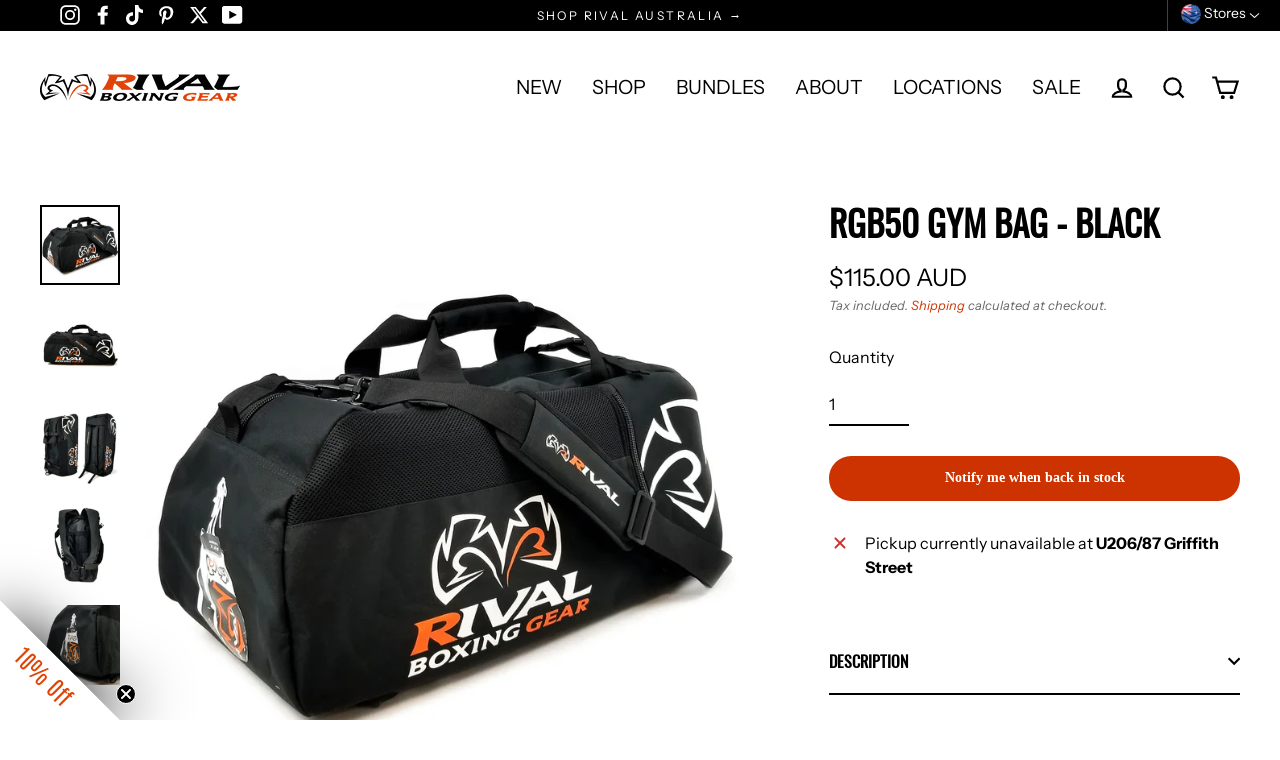

--- FILE ---
content_type: text/html; charset=utf-8
request_url: https://rivalboxing.com.au/products/rgb50-black
body_size: 56368
content:
<!doctype html>
<html class="no-js" lang="en" dir="ltr">
  <head>
    <!-- START RIVAL MULTI‑STORE HREFLANG ATTRIBUTES FOR SEO -->

    <link rel="alternate" hreflang="x-default" href="https://rivalboxing.com.au/products/rgb50-black">
    <link rel="alternate" href="https://rivalboxing.ca/products/rgb50-black" hreflang="en-ca">
    <link rel="alternate" href="https://rivalboxing.ca/fr/products/rgb50-black" hreflang="fr-ca">
    <link rel="alternate" href="https://rivalboxing.us/products/rgb50-black" hreflang="en-us">
    <link rel="alternate" href="https://rivalboxinguk.co.uk/products/rgb50-black" hreflang="en-gb">
    <link rel="alternate" href="https://rivalboxing.com.au/products/rgb50-black" hreflang="en-au">

    <!-- END RIVAL MULTI‑STORE HREFLANG ATTRIBUTES FOR SEO -->

    <!-- START RIVAL SCHEMA MARKUP -->
    <script type="application/ld+json">
      {
      "@context": "https://schema.org",
      "@type": "Corporation",
      "name": "Rival Boxing Gear Australia",
      "alternateName": "rivalboxing.au",
      "url": "https://rivalboxing.com.au/",
      "logo": "https://cdn.shopify.com/s/files/1/0096/7524/3601/files/logo-header-white-au_6da824e6-0139-4684-82e7-909e57eabba5_160x.png?v=1643821279"
      }
    </script>
    <!-- END RIVAL SCHEMA MARKUP -->

    <!-- START RIVAL GOOGLE TAG MANAGER SCRIPT -->
    <script>
      (function(w,d,s,l,i){w[l]=w[l]||[];w[l].push({'gtm.start':
      new Date().getTime(),event:'gtm.js'});var f=d.getElementsByTagName(s)[0],
      j=d.createElement(s),dl=l!='dataLayer'?'&l='+l:'';j.async=true;j.src=
      'https://www.googletagmanager.com/gtm.js?id='+i+dl;f.parentNode.insertBefore(j,f);
      })(window,document,'script','dataLayer','GTM-PBP45GV');
    </script>
    <!-- END RIVAL GOOGLE TAG MANAGER SCRIPT -->

    <meta name="facebook-domain-verification" content="mttjqg5wfguk1ozrmdljy7yj9i9yml">
    <meta charset="utf-8">
    <meta http-equiv="X-UA-Compatible" content="IE=edge">
    <meta name="viewport" content="width=device-width,initial-scale=1">
    <meta name="theme-color" content="#000000">
    <link rel="canonical" href="https://rivalboxing.com.au/products/rgb50-black">
    <link rel="preconnect" href="https://cdn.shopify.com">
    <link rel="preconnect" href="https://fonts.shopifycdn.com">
    <link rel="dns-prefetch" href="https://productreviews.shopifycdn.com">
    <link rel="dns-prefetch" href="https://ajax.googleapis.com">
    <link rel="dns-prefetch" href="https://maps.googleapis.com">
    <link rel="dns-prefetch" href="https://maps.gstatic.com"><link rel="shortcut icon" href="//rivalboxing.com.au/cdn/shop/files/favicon_d7276f60-c2de-4f89-97a6-3c1769b66379_32x32.png?v=1643822097" type="image/png"><title>RGB50 Gym Bag - Black
&ndash; Rival Boxing Gear Australia
</title>
<meta name="description" content="Duffle Bag and Backpack (2 in 1). Features: Heavy Duty Construction; Large Side Pockets for Extra Storage; Carry All Your Gear, Gym Clothes, Boots etc. with Ease; Hidden Shoulder Straps for Easy Conversion to Use as a Backpack. Dimensions: 27&quot; x 12&quot; x 10&quot; (68.6cm x 38.5cm x 25.4cm)"><meta property="og:site_name" content="Rival Boxing Gear Australia">
  <meta property="og:url" content="https://rivalboxing.com.au/products/rgb50-black">
  <meta property="og:title" content="RGB50 Gym Bag - Black">
  <meta property="og:type" content="product">
  <meta property="og:description" content="Duffle Bag and Backpack (2 in 1). Features: Heavy Duty Construction; Large Side Pockets for Extra Storage; Carry All Your Gear, Gym Clothes, Boots etc. with Ease; Hidden Shoulder Straps for Easy Conversion to Use as a Backpack. Dimensions: 27&quot; x 12&quot; x 10&quot; (68.6cm x 38.5cm x 25.4cm)"><meta property="og:image" content="http://rivalboxing.com.au/cdn/shop/files/55a735b4446e283ac723bc738aa4af79_1200x1200.webp?v=1712199252"><meta property="og:image" content="http://rivalboxing.com.au/cdn/shop/files/rgb50-black-02_1200x1200.webp?v=1712199251"><meta property="og:image" content="http://rivalboxing.com.au/cdn/shop/files/rgb50-black-03_1200x1200.webp?v=1712199251">
  <meta property="og:image:secure_url" content="https://rivalboxing.com.au/cdn/shop/files/55a735b4446e283ac723bc738aa4af79_1200x1200.webp?v=1712199252"><meta property="og:image:secure_url" content="https://rivalboxing.com.au/cdn/shop/files/rgb50-black-02_1200x1200.webp?v=1712199251"><meta property="og:image:secure_url" content="https://rivalboxing.com.au/cdn/shop/files/rgb50-black-03_1200x1200.webp?v=1712199251">
  <meta name="twitter:site" content="@rivalboxinggear">
  <meta name="twitter:card" content="summary_large_image">
  <meta name="twitter:title" content="RGB50 Gym Bag - Black">
  <meta name="twitter:description" content="Duffle Bag and Backpack (2 in 1). Features: Heavy Duty Construction; Large Side Pockets for Extra Storage; Carry All Your Gear, Gym Clothes, Boots etc. with Ease; Hidden Shoulder Straps for Easy Conversion to Use as a Backpack. Dimensions: 27&quot; x 12&quot; x 10&quot; (68.6cm x 38.5cm x 25.4cm)">
<script>window.performance && window.performance.mark && window.performance.mark('shopify.content_for_header.start');</script><meta name="google-site-verification" content="f_i6JPvYTYTyh6EN8Nji78RgLV3zikc8SpsObUVLQ4c">
<meta id="shopify-digital-wallet" name="shopify-digital-wallet" content="/9675243601/digital_wallets/dialog">
<meta name="shopify-checkout-api-token" content="750cb7d6275126781dac73ae6fcd3ae8">
<meta id="in-context-paypal-metadata" data-shop-id="9675243601" data-venmo-supported="false" data-environment="production" data-locale="en_US" data-paypal-v4="true" data-currency="AUD">
<link rel="alternate" type="application/json+oembed" href="https://rivalboxing.com.au/products/rgb50-black.oembed">
<script async="async" src="/checkouts/internal/preloads.js?locale=en-AU"></script>
<link rel="preconnect" href="https://shop.app" crossorigin="anonymous">
<script async="async" src="https://shop.app/checkouts/internal/preloads.js?locale=en-AU&shop_id=9675243601" crossorigin="anonymous"></script>
<script id="apple-pay-shop-capabilities" type="application/json">{"shopId":9675243601,"countryCode":"AU","currencyCode":"AUD","merchantCapabilities":["supports3DS"],"merchantId":"gid:\/\/shopify\/Shop\/9675243601","merchantName":"Rival Boxing Gear Australia","requiredBillingContactFields":["postalAddress","email","phone"],"requiredShippingContactFields":["postalAddress","email","phone"],"shippingType":"shipping","supportedNetworks":["visa","masterCard","amex","jcb"],"total":{"type":"pending","label":"Rival Boxing Gear Australia","amount":"1.00"},"shopifyPaymentsEnabled":true,"supportsSubscriptions":true}</script>
<script id="shopify-features" type="application/json">{"accessToken":"750cb7d6275126781dac73ae6fcd3ae8","betas":["rich-media-storefront-analytics"],"domain":"rivalboxing.com.au","predictiveSearch":true,"shopId":9675243601,"locale":"en"}</script>
<script>var Shopify = Shopify || {};
Shopify.shop = "rival-boxing-gear-australia.myshopify.com";
Shopify.locale = "en";
Shopify.currency = {"active":"AUD","rate":"1.0"};
Shopify.country = "AU";
Shopify.theme = {"name":"Streamline4.3.0_V3.2_AU-Verdict","id":184761942381,"schema_name":"Streamline","schema_version":"4.3.0","theme_store_id":872,"role":"main"};
Shopify.theme.handle = "null";
Shopify.theme.style = {"id":null,"handle":null};
Shopify.cdnHost = "rivalboxing.com.au/cdn";
Shopify.routes = Shopify.routes || {};
Shopify.routes.root = "/";</script>
<script type="module">!function(o){(o.Shopify=o.Shopify||{}).modules=!0}(window);</script>
<script>!function(o){function n(){var o=[];function n(){o.push(Array.prototype.slice.apply(arguments))}return n.q=o,n}var t=o.Shopify=o.Shopify||{};t.loadFeatures=n(),t.autoloadFeatures=n()}(window);</script>
<script>
  window.ShopifyPay = window.ShopifyPay || {};
  window.ShopifyPay.apiHost = "shop.app\/pay";
  window.ShopifyPay.redirectState = null;
</script>
<script id="shop-js-analytics" type="application/json">{"pageType":"product"}</script>
<script defer="defer" async type="module" src="//rivalboxing.com.au/cdn/shopifycloud/shop-js/modules/v2/client.init-shop-cart-sync_BN7fPSNr.en.esm.js"></script>
<script defer="defer" async type="module" src="//rivalboxing.com.au/cdn/shopifycloud/shop-js/modules/v2/chunk.common_Cbph3Kss.esm.js"></script>
<script defer="defer" async type="module" src="//rivalboxing.com.au/cdn/shopifycloud/shop-js/modules/v2/chunk.modal_DKumMAJ1.esm.js"></script>
<script type="module">
  await import("//rivalboxing.com.au/cdn/shopifycloud/shop-js/modules/v2/client.init-shop-cart-sync_BN7fPSNr.en.esm.js");
await import("//rivalboxing.com.au/cdn/shopifycloud/shop-js/modules/v2/chunk.common_Cbph3Kss.esm.js");
await import("//rivalboxing.com.au/cdn/shopifycloud/shop-js/modules/v2/chunk.modal_DKumMAJ1.esm.js");

  window.Shopify.SignInWithShop?.initShopCartSync?.({"fedCMEnabled":true,"windoidEnabled":true});

</script>
<script>
  window.Shopify = window.Shopify || {};
  if (!window.Shopify.featureAssets) window.Shopify.featureAssets = {};
  window.Shopify.featureAssets['shop-js'] = {"shop-cart-sync":["modules/v2/client.shop-cart-sync_CJVUk8Jm.en.esm.js","modules/v2/chunk.common_Cbph3Kss.esm.js","modules/v2/chunk.modal_DKumMAJ1.esm.js"],"init-fed-cm":["modules/v2/client.init-fed-cm_7Fvt41F4.en.esm.js","modules/v2/chunk.common_Cbph3Kss.esm.js","modules/v2/chunk.modal_DKumMAJ1.esm.js"],"init-shop-email-lookup-coordinator":["modules/v2/client.init-shop-email-lookup-coordinator_Cc088_bR.en.esm.js","modules/v2/chunk.common_Cbph3Kss.esm.js","modules/v2/chunk.modal_DKumMAJ1.esm.js"],"init-windoid":["modules/v2/client.init-windoid_hPopwJRj.en.esm.js","modules/v2/chunk.common_Cbph3Kss.esm.js","modules/v2/chunk.modal_DKumMAJ1.esm.js"],"shop-button":["modules/v2/client.shop-button_B0jaPSNF.en.esm.js","modules/v2/chunk.common_Cbph3Kss.esm.js","modules/v2/chunk.modal_DKumMAJ1.esm.js"],"shop-cash-offers":["modules/v2/client.shop-cash-offers_DPIskqss.en.esm.js","modules/v2/chunk.common_Cbph3Kss.esm.js","modules/v2/chunk.modal_DKumMAJ1.esm.js"],"shop-toast-manager":["modules/v2/client.shop-toast-manager_CK7RT69O.en.esm.js","modules/v2/chunk.common_Cbph3Kss.esm.js","modules/v2/chunk.modal_DKumMAJ1.esm.js"],"init-shop-cart-sync":["modules/v2/client.init-shop-cart-sync_BN7fPSNr.en.esm.js","modules/v2/chunk.common_Cbph3Kss.esm.js","modules/v2/chunk.modal_DKumMAJ1.esm.js"],"init-customer-accounts-sign-up":["modules/v2/client.init-customer-accounts-sign-up_CfPf4CXf.en.esm.js","modules/v2/client.shop-login-button_DeIztwXF.en.esm.js","modules/v2/chunk.common_Cbph3Kss.esm.js","modules/v2/chunk.modal_DKumMAJ1.esm.js"],"pay-button":["modules/v2/client.pay-button_CgIwFSYN.en.esm.js","modules/v2/chunk.common_Cbph3Kss.esm.js","modules/v2/chunk.modal_DKumMAJ1.esm.js"],"init-customer-accounts":["modules/v2/client.init-customer-accounts_DQ3x16JI.en.esm.js","modules/v2/client.shop-login-button_DeIztwXF.en.esm.js","modules/v2/chunk.common_Cbph3Kss.esm.js","modules/v2/chunk.modal_DKumMAJ1.esm.js"],"avatar":["modules/v2/client.avatar_BTnouDA3.en.esm.js"],"init-shop-for-new-customer-accounts":["modules/v2/client.init-shop-for-new-customer-accounts_CsZy_esa.en.esm.js","modules/v2/client.shop-login-button_DeIztwXF.en.esm.js","modules/v2/chunk.common_Cbph3Kss.esm.js","modules/v2/chunk.modal_DKumMAJ1.esm.js"],"shop-follow-button":["modules/v2/client.shop-follow-button_BRMJjgGd.en.esm.js","modules/v2/chunk.common_Cbph3Kss.esm.js","modules/v2/chunk.modal_DKumMAJ1.esm.js"],"checkout-modal":["modules/v2/client.checkout-modal_B9Drz_yf.en.esm.js","modules/v2/chunk.common_Cbph3Kss.esm.js","modules/v2/chunk.modal_DKumMAJ1.esm.js"],"shop-login-button":["modules/v2/client.shop-login-button_DeIztwXF.en.esm.js","modules/v2/chunk.common_Cbph3Kss.esm.js","modules/v2/chunk.modal_DKumMAJ1.esm.js"],"lead-capture":["modules/v2/client.lead-capture_DXYzFM3R.en.esm.js","modules/v2/chunk.common_Cbph3Kss.esm.js","modules/v2/chunk.modal_DKumMAJ1.esm.js"],"shop-login":["modules/v2/client.shop-login_CA5pJqmO.en.esm.js","modules/v2/chunk.common_Cbph3Kss.esm.js","modules/v2/chunk.modal_DKumMAJ1.esm.js"],"payment-terms":["modules/v2/client.payment-terms_BxzfvcZJ.en.esm.js","modules/v2/chunk.common_Cbph3Kss.esm.js","modules/v2/chunk.modal_DKumMAJ1.esm.js"]};
</script>
<script>(function() {
  var isLoaded = false;
  function asyncLoad() {
    if (isLoaded) return;
    isLoaded = true;
    var urls = ["https:\/\/chimpstatic.com\/mcjs-connected\/js\/users\/e34f1d72edefd8752962feae5\/3ee7666ae7da153e0990bc2e1.js?shop=rival-boxing-gear-australia.myshopify.com","https:\/\/cdn-bundler.nice-team.net\/app\/js\/bundler.js?shop=rival-boxing-gear-australia.myshopify.com","https:\/\/cdn.nfcube.com\/instafeed-273d449d42e12f7ef859a222a47cd23c.js?shop=rival-boxing-gear-australia.myshopify.com","https:\/\/cdn.rebuyengine.com\/onsite\/js\/rebuy.js?shop=rival-boxing-gear-australia.myshopify.com"];
    for (var i = 0; i < urls.length; i++) {
      var s = document.createElement('script');
      s.type = 'text/javascript';
      s.async = true;
      s.src = urls[i];
      var x = document.getElementsByTagName('script')[0];
      x.parentNode.insertBefore(s, x);
    }
  };
  if(window.attachEvent) {
    window.attachEvent('onload', asyncLoad);
  } else {
    window.addEventListener('load', asyncLoad, false);
  }
})();</script>
<script id="__st">var __st={"a":9675243601,"offset":39600,"reqid":"ca573d2b-4408-47f6-add2-2b362fc6b735-1769807524","pageurl":"rivalboxing.com.au\/products\/rgb50-black","u":"28baa5ba6b14","p":"product","rtyp":"product","rid":3037398925393};</script>
<script>window.ShopifyPaypalV4VisibilityTracking = true;</script>
<script id="captcha-bootstrap">!function(){'use strict';const t='contact',e='account',n='new_comment',o=[[t,t],['blogs',n],['comments',n],[t,'customer']],c=[[e,'customer_login'],[e,'guest_login'],[e,'recover_customer_password'],[e,'create_customer']],r=t=>t.map((([t,e])=>`form[action*='/${t}']:not([data-nocaptcha='true']) input[name='form_type'][value='${e}']`)).join(','),a=t=>()=>t?[...document.querySelectorAll(t)].map((t=>t.form)):[];function s(){const t=[...o],e=r(t);return a(e)}const i='password',u='form_key',d=['recaptcha-v3-token','g-recaptcha-response','h-captcha-response',i],f=()=>{try{return window.sessionStorage}catch{return}},m='__shopify_v',_=t=>t.elements[u];function p(t,e,n=!1){try{const o=window.sessionStorage,c=JSON.parse(o.getItem(e)),{data:r}=function(t){const{data:e,action:n}=t;return t[m]||n?{data:e,action:n}:{data:t,action:n}}(c);for(const[e,n]of Object.entries(r))t.elements[e]&&(t.elements[e].value=n);n&&o.removeItem(e)}catch(o){console.error('form repopulation failed',{error:o})}}const l='form_type',E='cptcha';function T(t){t.dataset[E]=!0}const w=window,h=w.document,L='Shopify',v='ce_forms',y='captcha';let A=!1;((t,e)=>{const n=(g='f06e6c50-85a8-45c8-87d0-21a2b65856fe',I='https://cdn.shopify.com/shopifycloud/storefront-forms-hcaptcha/ce_storefront_forms_captcha_hcaptcha.v1.5.2.iife.js',D={infoText:'Protected by hCaptcha',privacyText:'Privacy',termsText:'Terms'},(t,e,n)=>{const o=w[L][v],c=o.bindForm;if(c)return c(t,g,e,D).then(n);var r;o.q.push([[t,g,e,D],n]),r=I,A||(h.body.append(Object.assign(h.createElement('script'),{id:'captcha-provider',async:!0,src:r})),A=!0)});var g,I,D;w[L]=w[L]||{},w[L][v]=w[L][v]||{},w[L][v].q=[],w[L][y]=w[L][y]||{},w[L][y].protect=function(t,e){n(t,void 0,e),T(t)},Object.freeze(w[L][y]),function(t,e,n,w,h,L){const[v,y,A,g]=function(t,e,n){const i=e?o:[],u=t?c:[],d=[...i,...u],f=r(d),m=r(i),_=r(d.filter((([t,e])=>n.includes(e))));return[a(f),a(m),a(_),s()]}(w,h,L),I=t=>{const e=t.target;return e instanceof HTMLFormElement?e:e&&e.form},D=t=>v().includes(t);t.addEventListener('submit',(t=>{const e=I(t);if(!e)return;const n=D(e)&&!e.dataset.hcaptchaBound&&!e.dataset.recaptchaBound,o=_(e),c=g().includes(e)&&(!o||!o.value);(n||c)&&t.preventDefault(),c&&!n&&(function(t){try{if(!f())return;!function(t){const e=f();if(!e)return;const n=_(t);if(!n)return;const o=n.value;o&&e.removeItem(o)}(t);const e=Array.from(Array(32),(()=>Math.random().toString(36)[2])).join('');!function(t,e){_(t)||t.append(Object.assign(document.createElement('input'),{type:'hidden',name:u})),t.elements[u].value=e}(t,e),function(t,e){const n=f();if(!n)return;const o=[...t.querySelectorAll(`input[type='${i}']`)].map((({name:t})=>t)),c=[...d,...o],r={};for(const[a,s]of new FormData(t).entries())c.includes(a)||(r[a]=s);n.setItem(e,JSON.stringify({[m]:1,action:t.action,data:r}))}(t,e)}catch(e){console.error('failed to persist form',e)}}(e),e.submit())}));const S=(t,e)=>{t&&!t.dataset[E]&&(n(t,e.some((e=>e===t))),T(t))};for(const o of['focusin','change'])t.addEventListener(o,(t=>{const e=I(t);D(e)&&S(e,y())}));const B=e.get('form_key'),M=e.get(l),P=B&&M;t.addEventListener('DOMContentLoaded',(()=>{const t=y();if(P)for(const e of t)e.elements[l].value===M&&p(e,B);[...new Set([...A(),...v().filter((t=>'true'===t.dataset.shopifyCaptcha))])].forEach((e=>S(e,t)))}))}(h,new URLSearchParams(w.location.search),n,t,e,['guest_login'])})(!0,!0)}();</script>
<script integrity="sha256-4kQ18oKyAcykRKYeNunJcIwy7WH5gtpwJnB7kiuLZ1E=" data-source-attribution="shopify.loadfeatures" defer="defer" src="//rivalboxing.com.au/cdn/shopifycloud/storefront/assets/storefront/load_feature-a0a9edcb.js" crossorigin="anonymous"></script>
<script crossorigin="anonymous" defer="defer" src="//rivalboxing.com.au/cdn/shopifycloud/storefront/assets/shopify_pay/storefront-65b4c6d7.js?v=20250812"></script>
<script data-source-attribution="shopify.dynamic_checkout.dynamic.init">var Shopify=Shopify||{};Shopify.PaymentButton=Shopify.PaymentButton||{isStorefrontPortableWallets:!0,init:function(){window.Shopify.PaymentButton.init=function(){};var t=document.createElement("script");t.src="https://rivalboxing.com.au/cdn/shopifycloud/portable-wallets/latest/portable-wallets.en.js",t.type="module",document.head.appendChild(t)}};
</script>
<script data-source-attribution="shopify.dynamic_checkout.buyer_consent">
  function portableWalletsHideBuyerConsent(e){var t=document.getElementById("shopify-buyer-consent"),n=document.getElementById("shopify-subscription-policy-button");t&&n&&(t.classList.add("hidden"),t.setAttribute("aria-hidden","true"),n.removeEventListener("click",e))}function portableWalletsShowBuyerConsent(e){var t=document.getElementById("shopify-buyer-consent"),n=document.getElementById("shopify-subscription-policy-button");t&&n&&(t.classList.remove("hidden"),t.removeAttribute("aria-hidden"),n.addEventListener("click",e))}window.Shopify?.PaymentButton&&(window.Shopify.PaymentButton.hideBuyerConsent=portableWalletsHideBuyerConsent,window.Shopify.PaymentButton.showBuyerConsent=portableWalletsShowBuyerConsent);
</script>
<script data-source-attribution="shopify.dynamic_checkout.cart.bootstrap">document.addEventListener("DOMContentLoaded",(function(){function t(){return document.querySelector("shopify-accelerated-checkout-cart, shopify-accelerated-checkout")}if(t())Shopify.PaymentButton.init();else{new MutationObserver((function(e,n){t()&&(Shopify.PaymentButton.init(),n.disconnect())})).observe(document.body,{childList:!0,subtree:!0})}}));
</script>
<link id="shopify-accelerated-checkout-styles" rel="stylesheet" media="screen" href="https://rivalboxing.com.au/cdn/shopifycloud/portable-wallets/latest/accelerated-checkout-backwards-compat.css" crossorigin="anonymous">
<style id="shopify-accelerated-checkout-cart">
        #shopify-buyer-consent {
  margin-top: 1em;
  display: inline-block;
  width: 100%;
}

#shopify-buyer-consent.hidden {
  display: none;
}

#shopify-subscription-policy-button {
  background: none;
  border: none;
  padding: 0;
  text-decoration: underline;
  font-size: inherit;
  cursor: pointer;
}

#shopify-subscription-policy-button::before {
  box-shadow: none;
}

      </style>

<script>window.performance && window.performance.mark && window.performance.mark('shopify.content_for_header.end');</script>

    <script>
      var theme = {
        stylesheet: "//rivalboxing.com.au/cdn/shop/t/63/assets/theme.css?v=127528191662429289851767186002",
        template: "product",
        routes: {
          home: "/",
          cart: "/cart.js",
          cartPage: "/cart",
          cartAdd: "/cart/add.js",
          cartChange: "/cart/change.js"
        },
        strings: {
          addToCart: "Add to cart",
          soldOut: "Sold Out",
          unavailable: "Unavailable",
          regularPrice: "Regular price",
          salePrice: "Sale price",
          inStockLabel: "In stock, ready to ship",
          stockLabel: "Low stock - [count] items left",
          willNotShipUntil: "Ready to ship [date]",
          willBeInStockAfter: "Back in stock [date]",
          waitingForStock: "Inventory on the way",
          cartItems: "[count] items",
          cartConfirmDelete: "Are you sure you want to remove this item?",
          cartTermsConfirmation: "You must agree with the terms and conditions of sales to check out"
        },
        settings: {
          dynamicVariantsEnable: true,
          cartType: "drawer",
          isCustomerTemplate: false,
          moneyFormat: "\u003cspan class=money\u003e${{amount}} AUD\u003c\/span\u003e​",
          quickView: false,
          hoverProductGrid: true,
          themeName: 'Streamline',
          themeVersion: "4.3.0"
        }
      };

      document.documentElement.className = document.documentElement.className.replace('no-js', 'js');
    </script><style data-shopify>:root {
    --typeHeaderPrimary:  'Oswald' ;
    --typeHeaderFallback: sans-serif;
    --typeHeaderSize: 35px;
    --typeHeaderStyle: normal ;
    --typeHeaderWeight: 700 ;
    --typeHeaderLineHeight: 1;
    --typeHeaderSpacing: 0.0em;

    --typeBasePrimary:"Instrument Sans";
    --typeBaseFallback:sans-serif;
    --typeBaseSize: 16px;
    --typeBaseWeight: 400;
    --typeBaseStyle: normal;
    --typeBaseSpacing: 0.0em;
    --typeBaseLineHeight: 1.5;

    
      --buttonRadius: 35px;
    

    --iconWeight: 5px;
    --iconLinecaps: miter;
  }

  
    .site-nav__thumb-cart {
      border-left: 1px solid rgba(255,255,255,0.3);
    }
  

  .hero {
    background-image: linear-gradient(100deg, #ffffff 40%, #ffffff 63%, #ffffff 79%);
  }

  .placeholder-content,
  .image-wrap,
  .skrim__link,
  .pswp__img--placeholder {
    background-image: linear-gradient(100deg, #ffffff 40%, #f7f7f7 63%, #ffffff 79%);
  }</style><style>
  /* START RIVAL PULL CUSTOM FONT FILES FROM ASSETS FOLDER FOR HEADERS */
  @font-face {
  font-family: "Oswald";
  src: url('//rivalboxing.com.au/cdn/shop/t/63/assets/oswald-variablefont_wght-webfont.woff2?v=163869300512884664181767124164') format("woff2"),
       url('//rivalboxing.com.au/cdn/shop/t/63/assets/oswald-variablefont_wght-webfont.woff?v=101644050227380921711767124164') format("woff");
}  
  /* END RIVAL PULL CUSTOM FONT FILES FROM ASSETS FOLDER FOR HEADERS */
  
  
  
  @font-face {
  font-family: "Instrument Sans";
  font-weight: 400;
  font-style: normal;
  font-display: swap;
  src: url("//rivalboxing.com.au/cdn/fonts/instrument_sans/instrumentsans_n4.db86542ae5e1596dbdb28c279ae6c2086c4c5bfa.woff2") format("woff2"),
       url("//rivalboxing.com.au/cdn/fonts/instrument_sans/instrumentsans_n4.510f1b081e58d08c30978f465518799851ef6d8b.woff") format("woff");
}

  @font-face {
  font-family: "Instrument Sans";
  font-weight: 700;
  font-style: normal;
  font-display: swap;
  src: url("//rivalboxing.com.au/cdn/fonts/instrument_sans/instrumentsans_n7.e4ad9032e203f9a0977786c356573ced65a7419a.woff2") format("woff2"),
       url("//rivalboxing.com.au/cdn/fonts/instrument_sans/instrumentsans_n7.b9e40f166fb7639074ba34738101a9d2990bb41a.woff") format("woff");
}

  @font-face {
  font-family: "Instrument Sans";
  font-weight: 400;
  font-style: italic;
  font-display: swap;
  src: url("//rivalboxing.com.au/cdn/fonts/instrument_sans/instrumentsans_i4.028d3c3cd8d085648c808ceb20cd2fd1eb3560e5.woff2") format("woff2"),
       url("//rivalboxing.com.au/cdn/fonts/instrument_sans/instrumentsans_i4.7e90d82df8dee29a99237cd19cc529d2206706a2.woff") format("woff");
}

  @font-face {
  font-family: "Instrument Sans";
  font-weight: 700;
  font-style: italic;
  font-display: swap;
  src: url("//rivalboxing.com.au/cdn/fonts/instrument_sans/instrumentsans_i7.d6063bb5d8f9cbf96eace9e8801697c54f363c6a.woff2") format("woff2"),
       url("//rivalboxing.com.au/cdn/fonts/instrument_sans/instrumentsans_i7.ce33afe63f8198a3ac4261b826b560103542cd36.woff") format("woff");
}


  body,
  input,
  textarea,
  button,
  select {
    -webkit-font-smoothing: antialiased;
    -webkit-text-size-adjust: 100%;
    text-rendering: optimizeSpeed;
    font-family: var(--typeBasePrimary), var(--typeBaseFallback);
    font-size: calc(var(--typeBaseSize) * 0.85);
    font-weight: var(--typeBaseWeight);
    font-style: var(--typeBaseStyle);
    letter-spacing: var(--typeBaseSpacing);
    line-height: var(--typeBaseLineHeight);
  }

  @media only screen and (min-width: 769px) {
    body,
    input,
    textarea,
    button,
    select {
      font-size: var(--typeBaseSize);
    }
  }

  .page-container,
  .overscroll-loader {
    display: none;
  }

  h1, .h1,
  h2, .h2,
  h3, .h3,
  h4, .h4,
  h5, .h5,
  h6, .h6,
  .section-header__title,
  .spr-header-title.spr-header-title {
    font-family: var(--typeHeaderPrimary), var(--typeHeaderFallback);
    font-weight: var(--typeHeaderWeight);
    font-style: normal;
    letter-spacing: var(--typeHeaderSpacing);
    line-height: var(--typeHeaderLineHeight);
    word-break: break-word;

    
      text-transform: uppercase;
    
  }
  
  <!-- START RIVAL H2 STYLE IS NOW GROUPED WITH ALL OTHER H STYLES ABOVE -->
  
  <!-- END RIVAL H2 STYLE IS NOW GROUPED WITH ALL OTHER H STYLES ABOVE -->

  
  @keyframes pulse-fade {
    0% {
      opacity: 0;
    }
    50% {
      opacity: 1;
    }
    100% {
      opacity: 0;
    }
  }

  .splash-screen {
    box-sizing: border-box;
    display: flex;
    position: fixed;
    left: 0;
    top: 0;
    right: 0;
    bottom: 0;
    align-items: center;
    justify-content: center;
    z-index: 10001;
    background-color: #ffffff;
  }

  .splash-screen__loader {
    max-width: 130px;
  }

  @media only screen and (min-width: 769px) {
    .splash-screen__loader {
      max-width: 170px;
    }
  }

  .splash-screen img {
    display: block;
    max-width: 100%;
    border: 0 none;
    animation: pulse-fade 0.4s infinite linear;
  }

  .loader-text {
    letter-spacing: 0.2em;
    font-size: 1.5em;
    text-transform: uppercase;
    animation: pulse-fade 0.4s infinite linear;
  }

  .loader-logo {
    display: none;
    position: fixed;
    left: 0;
    top: 0;
    right: 0;
    bottom: 0;
    align-items: center;
    justify-content: center;
    background-color: #ffffff;
    z-index: 6000;
  }

  .loader-logo__img {
    display: block;
  }

  .transition-body {
    opacity: 0;
  }

  .btn--loading span:after {
    content: "Loading";
  }
</style>

<link title="theme" rel="preload" href="//rivalboxing.com.au/cdn/shop/t/63/assets/theme.css?v=127528191662429289851767186002" as="style">
<noscript><link rel="stylesheet" href="//rivalboxing.com.au/cdn/shop/t/63/assets/theme.css?v=127528191662429289851767186002"></noscript>

<script>
/*! loadCSS. [c]2017 Filament Group, Inc. MIT License */
!function(a){"use strict";var b=function(b,c,d){function e(a){return h.body?a():void setTimeout(function(){e(a)})}function f(){i.addEventListener&&i.removeEventListener("load",f);if(!Shopify.designMode)i.media=d||"all"}var g,h=a.document,i=h.createElement("link");if(c)g=c;else{var j=(h.body||h.getElementsByTagName("head")[0]).childNodes;g=j[j.length-1]}var k=h.styleSheets;i.rel="stylesheet",i.href=b,i.media=Shopify.designMode?d||"all":"only x",e(function(){g.parentNode.insertBefore(i,c?g:g.nextSibling)});var l=function(a){for(var b=i.href,c=k.length;c--;)if(k[c].href===b)return a();setTimeout(function(){l(a)})};return i.addEventListener&&i.addEventListener("load",f),i.onloadcssdefined=l,l(f),i};"undefined"!=typeof exports?exports.loadCSS=b:a.loadCSS=b}("undefined"!=typeof global?global:this);
/*! onloadCSS. (onload callback for loadCSS) [c]2017 Filament Group, Inc. MIT License */
function onloadCSS(a,b){function c(){!d&&b&&(d=!0,b.call(a))}var d;a.addEventListener&&a.addEventListener("load",c),a.attachEvent&&a.attachEvent("onload",c),"isApplicationInstalled"in navigator&&"onloadcssdefined"in a&&a.onloadcssdefined(c)}

// Insert our stylesheet before our preload <link> tag
var preload = document.querySelector('link[href="//rivalboxing.com.au/cdn/shop/t/63/assets/theme.css?v=127528191662429289851767186002"]');
var stylesheet = loadCSS('//rivalboxing.com.au/cdn/shop/t/63/assets/theme.css?v=127528191662429289851767186002', preload);
// Create a property to easily detect if the stylesheet is done loading
onloadCSS(stylesheet, function() { stylesheet.loaded = true; });
</script>
<script src="//rivalboxing.com.au/cdn/shop/t/63/assets/vendor-v6.js" defer="defer"></script><script src="//rivalboxing.com.au/cdn/shop/t/63/assets/theme.js?v=53636417843329878991767124164" defer="defer"></script><!-- BEGIN app block: shopify://apps/geo-pro-geolocation/blocks/geopro/16fc5313-7aee-4e90-ac95-f50fc7c8b657 --><!-- This snippet is used to load Geo:Pro data on the storefront -->
<meta class='geo-ip' content='[base64]'>
<!-- This snippet initializes the plugin -->
<script async>
  try {
    const loadGeoPro=()=>{let e=e=>{if(!e||e.isCrawler||"success"!==e.message){window.geopro_cancel="1";return}let o=e.isAdmin?"el-geoip-location-admin":"el-geoip-location",s=Date.now()+864e5;localStorage.setItem(o,JSON.stringify({value:e.data,expires:s})),e.isAdmin&&localStorage.setItem("el-geoip-admin",JSON.stringify({value:"1",expires:s}))},o=new XMLHttpRequest;o.open("GET","https://geo.geoproapp.com?x-api-key=91e359ab7-2b63-539e-1de2-c4bf731367a7",!0),o.responseType="json",o.onload=()=>e(200===o.status?o.response:null),o.send()},load=!["el-geoip-location-admin","el-geoip-location"].some(e=>{try{let o=JSON.parse(localStorage.getItem(e));return o&&o.expires>Date.now()}catch(s){return!1}});load&&loadGeoPro();
  } catch(e) {
    console.warn('Geo:Pro error', e);
    window.geopro_cancel = '1';
  }
</script>
<script src="https://cdn.shopify.com/extensions/019b746b-26da-7a64-a671-397924f34f11/easylocation-195/assets/easylocation-storefront.min.js" type="text/javascript" async></script>


<!-- END app block --><!-- BEGIN app block: shopify://apps/instafeed/blocks/head-block/c447db20-095d-4a10-9725-b5977662c9d5 --><link rel="preconnect" href="https://cdn.nfcube.com/">
<link rel="preconnect" href="https://scontent.cdninstagram.com/">






<!-- END app block --><!-- BEGIN app block: shopify://apps/klaviyo-email-marketing-sms/blocks/klaviyo-onsite-embed/2632fe16-c075-4321-a88b-50b567f42507 -->












  <script async src="https://static.klaviyo.com/onsite/js/VHJsy4/klaviyo.js?company_id=VHJsy4"></script>
  <script>!function(){if(!window.klaviyo){window._klOnsite=window._klOnsite||[];try{window.klaviyo=new Proxy({},{get:function(n,i){return"push"===i?function(){var n;(n=window._klOnsite).push.apply(n,arguments)}:function(){for(var n=arguments.length,o=new Array(n),w=0;w<n;w++)o[w]=arguments[w];var t="function"==typeof o[o.length-1]?o.pop():void 0,e=new Promise((function(n){window._klOnsite.push([i].concat(o,[function(i){t&&t(i),n(i)}]))}));return e}}})}catch(n){window.klaviyo=window.klaviyo||[],window.klaviyo.push=function(){var n;(n=window._klOnsite).push.apply(n,arguments)}}}}();</script>

  
    <script id="viewed_product">
      if (item == null) {
        var _learnq = _learnq || [];

        var MetafieldReviews = null
        var MetafieldYotpoRating = null
        var MetafieldYotpoCount = null
        var MetafieldLooxRating = null
        var MetafieldLooxCount = null
        var okendoProduct = null
        var okendoProductReviewCount = null
        var okendoProductReviewAverageValue = null
        try {
          // The following fields are used for Customer Hub recently viewed in order to add reviews.
          // This information is not part of __kla_viewed. Instead, it is part of __kla_viewed_reviewed_items
          MetafieldReviews = {"rating":{"scale_min":"1.0","scale_max":"5.0","value":"3.0"},"rating_count":1};
          MetafieldYotpoRating = "3"
          MetafieldYotpoCount = "1"
          MetafieldLooxRating = null
          MetafieldLooxCount = null

          okendoProduct = null
          // If the okendo metafield is not legacy, it will error, which then requires the new json formatted data
          if (okendoProduct && 'error' in okendoProduct) {
            okendoProduct = null
          }
          okendoProductReviewCount = okendoProduct ? okendoProduct.reviewCount : null
          okendoProductReviewAverageValue = okendoProduct ? okendoProduct.reviewAverageValue : null
        } catch (error) {
          console.error('Error in Klaviyo onsite reviews tracking:', error);
        }

        var item = {
          Name: "RGB50 Gym Bag - Black",
          ProductID: 3037398925393,
          Categories: ["All Products","BFCM 2023 - 15% OFF","BFCM 2023 - TIERS","BFCM202425%","BFCM2024EB30%","bfcm2025","BFCM2025 - 25% off","Fitness \u0026 Training","Gym Bags","Not New Products","RIVAL2025BFEB"],
          ImageURL: "https://rivalboxing.com.au/cdn/shop/files/55a735b4446e283ac723bc738aa4af79_grande.webp?v=1712199252",
          URL: "https://rivalboxing.com.au/products/rgb50-black",
          Brand: "Rival Boxing Gear",
          Price: "$115.00 AUD​",
          Value: "115.00",
          CompareAtPrice: "$0.00 AUD​"
        };
        _learnq.push(['track', 'Viewed Product', item]);
        _learnq.push(['trackViewedItem', {
          Title: item.Name,
          ItemId: item.ProductID,
          Categories: item.Categories,
          ImageUrl: item.ImageURL,
          Url: item.URL,
          Metadata: {
            Brand: item.Brand,
            Price: item.Price,
            Value: item.Value,
            CompareAtPrice: item.CompareAtPrice
          },
          metafields:{
            reviews: MetafieldReviews,
            yotpo:{
              rating: MetafieldYotpoRating,
              count: MetafieldYotpoCount,
            },
            loox:{
              rating: MetafieldLooxRating,
              count: MetafieldLooxCount,
            },
            okendo: {
              rating: okendoProductReviewAverageValue,
              count: okendoProductReviewCount,
            }
          }
        }]);
      }
    </script>
  




  <script>
    window.klaviyoReviewsProductDesignMode = false
  </script>







<!-- END app block --><!-- BEGIN app block: shopify://apps/yotpo-product-reviews/blocks/reviews_tab/eb7dfd7d-db44-4334-bc49-c893b51b36cf -->



<!-- END app block --><!-- BEGIN app block: shopify://apps/bundler/blocks/bundler-script-append/7a6ae1b8-3b16-449b-8429-8bb89a62c664 --><script defer="defer">
	/**	Bundler script loader, version number: 2.0 */
	(function(){
		var loadScript=function(a,b){var c=document.createElement("script");c.type="text/javascript",c.readyState?c.onreadystatechange=function(){("loaded"==c.readyState||"complete"==c.readyState)&&(c.onreadystatechange=null,b())}:c.onload=function(){b()},c.src=a,document.getElementsByTagName("head")[0].appendChild(c)};
		appendScriptUrl('rival-boxing-gear-australia.myshopify.com');

		// get script url and append timestamp of last change
		function appendScriptUrl(shop) {

			var timeStamp = Math.floor(Date.now() / (1000*1*1));
			var timestampUrl = 'https://bundler.nice-team.net/app/shop/status/'+shop+'.js?'+timeStamp;

			loadScript(timestampUrl, function() {
				// append app script
				if (typeof bundler_settings_updated == 'undefined') {
					console.log('settings are undefined');
					bundler_settings_updated = 'default-by-script';
				}
				var scriptUrl = "https://cdn-bundler.nice-team.net/app/js/bundler-script.js?shop="+shop+"&"+bundler_settings_updated;
				loadScript(scriptUrl, function(){});
			});
		}
	})();

	var BndlrScriptAppended = true;
	
</script>

<!-- END app block --><!-- BEGIN app block: shopify://apps/gsc-countdown-timer/blocks/countdown-bar/58dc5b1b-43d2-4209-b1f3-52aff31643ed --><style>
  .gta-block__error {
    display: flex;
    flex-flow: column nowrap;
    gap: 12px;
    padding: 32px;
    border-radius: 12px;
    margin: 12px 0;
    background-color: #fff1e3;
    color: #412d00;
  }

  .gta-block__error-title {
    font-size: 18px;
    font-weight: 600;
    line-height: 28px;
  }

  .gta-block__error-body {
    font-size: 14px;
    line-height: 24px;
  }
</style>

<script>
  (function () {
    try {
      window.GSC_COUNTDOWN_META = {
        product_collections: [{"id":262490914897,"handle":"all-products","title":"All Products","updated_at":"2026-01-31T01:50:08+11:00","body_html":"","published_at":"2021-10-06T08:41:42+11:00","sort_order":"manual","template_suffix":"","disjunctive":true,"rules":[{"column":"variant_price","relation":"greater_than","condition":"0.00"}],"published_scope":"web"},{"id":273055744081,"handle":"bfcm-2023-15-off","title":"BFCM 2023 - 15% OFF","updated_at":"2026-01-31T01:29:01+11:00","body_html":"","published_at":"2023-11-23T12:55:43+11:00","sort_order":"best-selling","template_suffix":"","disjunctive":false,"rules":[{"column":"tag","relation":"equals","condition":"BFCM2023-15-OFF"},{"column":"is_price_reduced","relation":"is_not_set","condition":""}],"published_scope":"web"},{"id":273077534801,"handle":"bfcm-2023-tiers","title":"BFCM 2023 - TIERS","updated_at":"2026-01-31T01:36:18+11:00","body_html":"","published_at":"2023-11-23T12:55:52+11:00","sort_order":"best-selling","template_suffix":"","disjunctive":false,"rules":[{"column":"tag","relation":"equals","condition":"BFCM2023-TIERS"}],"published_scope":"web"},{"id":616868905325,"handle":"bfcm202425","title":"BFCM202425%","updated_at":"2026-01-31T01:36:18+11:00","body_html":"","published_at":"2024-11-13T02:04:55+11:00","sort_order":"alpha-asc","template_suffix":"","disjunctive":false,"rules":[{"column":"tag","relation":"equals","condition":"BFCM202425%"}],"published_scope":"web"},{"id":616933359981,"handle":"bfcm2024eb30","title":"BFCM2024EB30%","updated_at":"2026-01-31T01:36:18+11:00","body_html":"","published_at":"2024-11-16T08:43:41+11:00","sort_order":"alpha-asc","template_suffix":"","disjunctive":false,"rules":[{"column":"tag","relation":"equals","condition":"BFCM2024EB30%"}],"published_scope":"web"},{"id":630361915757,"handle":"bfcm2025","title":"bfcm2025","updated_at":"2026-01-30T23:05:35+11:00","body_html":"","published_at":"2025-11-27T09:00:58+11:00","sort_order":"manual","template_suffix":"","disjunctive":true,"rules":[{"column":"tag","relation":"equals","condition":"BFCM2025 - 15% off"},{"column":"tag","relation":"equals","condition":"BFCM2025 - 25% off"},{"column":"tag","relation":"equals","condition":"BFCM2025 - 40%"}],"published_scope":"web"},{"id":630086107501,"handle":"bfcm2025-25-off","title":"BFCM2025 - 25% off","updated_at":"2026-01-30T23:05:35+11:00","body_html":"","published_at":"2025-11-21T08:04:09+11:00","sort_order":"best-selling","template_suffix":"","disjunctive":false,"rules":[{"column":"tag","relation":"equals","condition":"BFCM2025 - 25% off"}],"published_scope":"web"},{"id":92634841169,"handle":"fitness-and-training","title":"Fitness \u0026 Training","updated_at":"2026-01-30T23:05:35+11:00","body_html":"A complete selection of training tools and accessories for all your workout needs.","published_at":"2019-05-22T06:54:31+10:00","sort_order":"created-desc","template_suffix":"","disjunctive":true,"rules":[{"column":"type","relation":"starts_with","condition":"Fitness \u0026 Training"},{"column":"type","relation":"equals","condition":"Protection - Handwraps"},{"column":"type","relation":"equals","condition":"Gym Accessories - Timers \u0026 Punch Counters"},{"column":"title","relation":"contains","condition":"water bottle"}],"published_scope":"web","image":{"created_at":"2022-02-16T02:41:33+11:00","alt":null,"width":2880,"height":1400,"src":"\/\/rivalboxing.com.au\/cdn\/shop\/collections\/collection-header-training-accessories_0d176ba6-8671-4e08-a61c-6d05c6cc3fab.png?v=1644939694"}},{"id":92634972241,"handle":"gym-bags","title":"Gym Bags","updated_at":"2026-01-30T23:05:35+11:00","body_html":"","published_at":"2019-05-22T06:54:31+10:00","sort_order":"manual","template_suffix":"","disjunctive":true,"rules":[{"column":"type","relation":"equals","condition":"Fitness \u0026 Training - Gym Bags"}],"published_scope":"web","image":{"created_at":"2022-03-02T08:12:13+11:00","alt":null,"width":2880,"height":1400,"src":"\/\/rivalboxing.com.au\/cdn\/shop\/collections\/collection-header-gym-bags.png?v=1646169134"}},{"id":621565247853,"handle":"not-new-products","title":"Not New Products","updated_at":"2026-01-31T01:50:08+11:00","body_html":"","published_at":"2025-04-16T05:42:02+10:00","sort_order":"manual","template_suffix":"","disjunctive":false,"rules":[{"column":"tag","relation":"equals","condition":"Not New"},{"column":"type","relation":"not_contains","condition":"Punching Bags - Double End Bags"},{"column":"type","relation":"not_contains","condition":"Punching Bags - Heavy Bags"},{"column":"type","relation":"not_contains","condition":"Punching Bags - Maize Bags"},{"column":"type","relation":"not_contains","condition":"Punching Bags - Maize Balls"}],"published_scope":"web"},{"id":630086140269,"handle":"rival22025bfeb","title":"RIVAL2025BFEB","updated_at":"2026-01-30T23:05:35+11:00","body_html":"","published_at":"2025-11-21T08:04:30+11:00","sort_order":"best-selling","template_suffix":"","disjunctive":false,"rules":[{"column":"tag","relation":"equals","condition":"RIVAL22025BFEB"}],"published_scope":"web"}],
        product_tags: ["BD22","BFCM2023-15-OFF","BFCM2023-TIERS","BFCM202425%","BFCM2024EB30%","BFCM2025 - 25% off","ELIGIBLE","Not New","RIVAL22025BFEB"],
      };

      const widgets = [{"key":"GSC-SMALL-HbnrVYnZrOLE","type":"block","timer":{"date":"2025-12-26T23:59:00.000+11:00","mode":"date","daily":{"tz":"Etc\/GMT-0","endHours":14,"endMinutes":0,"repeatDays":[0,1,2,3,4,5,6],"startHours":10,"startMinutes":0},"hours":72,"onEnd":"hide","minutes":0,"seconds":0,"scheduling":{"end":null,"start":null}},"content":{"align":"center","items":[{"id":"text-XvYzDogpGpzZ","type":"text","align":"left","color":"#000000","value":"Boxing Day Customization 2025","enabled":true,"padding":{"mobile":{},"desktop":{}},"fontFamily":"font1","fontWeight":"700","textTransform":"unset","mobileFontSize":"32px","desktopFontSize":"19px","mobileLineHeight":"1.3","desktopLineHeight":"1.3","mobileLetterSpacing":"0","desktopLetterSpacing":"0"},{"id":"text-mdkIBLlrXnmJ","type":"text","align":"left","color":"#000000","value":"Ends In","enabled":true,"padding":{"mobile":{"bottom":"8px"},"desktop":{"bottom":"10px"}},"fontFamily":"font1","fontWeight":"400","textTransform":"unset","mobileFontSize":"16px","desktopFontSize":"16px","mobileLineHeight":"1.3","desktopLineHeight":"1.3","mobileLetterSpacing":"0","desktopLetterSpacing":"0"},{"id":"timer-XmGcIgkXjnzG","type":"timer","view":"custom","border":{"size":"2px","color":"#FFFFFF","enabled":false},"digits":{"gap":"0px","color":"#000000","fontSize":"50px","fontFamily":"font2","fontWeight":"600"},"labels":{"days":"days","color":"#000000","hours":"hours","enabled":true,"minutes":"mins","seconds":"secs","fontSize":"18px","fontFamily":"font3","fontWeight":"500","milliseconds":"ms","textTransform":"unset"},"layout":"separate","margin":{"mobile":{},"desktop":{}},"radius":{"value":"16px","enabled":true},"shadow":{"type":"","color":"black","enabled":true},"enabled":true,"padding":{"mobile":{},"desktop":{"top":"0px","bottom":"8px"}},"fontSize":{"mobile":"14px","desktop":"18px"},"separator":{"type":"colon","color":"#000000","enabled":true},"background":{"blur":"2px","color":"#eeeeee","enabled":true},"unitFormat":"d:h:m:s","mobileWidth":"80%","desktopWidth":"80%"},{"id":"button-xHYdgwpziGKw","href":"https:\/\/shopify.com","type":"button","label":"Button","width":"content","border":{"size":"2px","color":"#000000","enabled":false},"margin":{"mobile":{"top":"0px","left":"0px","right":"0px","bottom":"0px"},"desktop":{"top":"0px","left":"0px","right":"0px","bottom":"0px"}},"radius":{"value":"12px","enabled":true},"target":"_blank","enabled":false,"padding":{"mobile":{"top":"12px","left":"40px","right":"40px","bottom":"12px"},"desktop":{"top":"16px","left":"48px","right":"48px","bottom":"16px"}},"textColor":"#ffffff","background":{"blur":"0px","color":"#000000","enabled":true},"fontFamily":"font1","fontWeight":"500","textTransform":"unset","mobileFontSize":"16px","desktopFontSize":"17px","mobileLetterSpacing":"0","desktopLetterSpacing":"0"},{"id":"coupon-fDDLNPpwfBLh","code":"PASTE YOUR CODE","icon":{"type":"discount-star","enabled":true},"type":"coupon","label":"Save 35%","action":"copy","border":{"size":"1px","color":"#9e9e9e","enabled":true},"margin":{"mobile":{"top":"0px","left":"0px","right":"0px","bottom":"0px"},"desktop":{"top":"0px","left":"0px","right":"0px","bottom":"0px"}},"radius":{"value":"10px","enabled":true},"enabled":false,"padding":{"mobile":{"top":"6px","left":"12px","right":"12px","bottom":"6px"},"desktop":{"top":"12px","left":"16px","right":"16px","bottom":"12px"}},"textColor":"#000000","background":{"blur":"0px","color":"#f2f2f2","enabled":true},"fontFamily":"font1","fontWeight":"600","textTransform":"unset","mobileFontSize":"12px","desktopFontSize":"17px"}],"border":{"size":"1px","color":"#000000","enabled":false},"layout":"column","margin":{"mobile":{"top":"0px","left":"0px","right":"0px","bottom":"0px"},"desktop":{"top":"0px","left":"0px","right":"0px","bottom":"0px"}},"radius":{"value":"20px","enabled":true},"padding":{"mobile":{"top":"16px","left":"20px","right":"20px","bottom":"16px"},"desktop":{"top":"20px","left":"0px","right":"30px","bottom":"20px"}},"mobileGap":"6px","background":{"src":null,"blur":"8px","source":"color","bgColor":"#ffffff","enabled":true,"overlayColor":"rgba(0,0,0,0)"},"desktopGap":"6px","mobileWidth":"100%","desktopWidth":"400px","backgroundClick":{"url":"","target":"_self","enabled":false}},"enabled":true,"general":{"font1":"inherit","font2":"inherit","font3":"inherit","preset":"small2","breakpoint":"768px"},"section":null,"userCss":"","targeting":null},{"key":"GSC-LARGE-TkiDMKYBBAGA","type":"banner","timer":{"date":"2025-12-26T23:59:00.000+11:00","mode":"date","daily":{"tz":"Etc\/GMT-0","endHours":14,"endMinutes":0,"repeatDays":[0,1,2,3,4,5,6],"startHours":10,"startMinutes":0},"hours":72,"onEnd":"hide","minutes":0,"seconds":0,"scheduling":{"end":null,"start":null}},"content":{"align":"center","items":[{"id":"text-sbqLiIMcocuV","type":"text","align":"left","color":"#000000","value":"BOXING DAY","enabled":true,"padding":{"mobile":{},"desktop":{}},"fontFamily":"font1","fontWeight":"600","textTransform":"unset","mobileFontSize":"28px","desktopFontSize":"43px","mobileLineHeight":"1","desktopLineHeight":"1","mobileLetterSpacing":"0","desktopLetterSpacing":"0"},{"id":"text-yAXetNJvBnaU","type":"text","align":"left","color":"#000000","value":"Ends In","enabled":true,"padding":{"mobile":{},"desktop":{"bottom":"6px"}},"fontFamily":"font1","fontWeight":"400","textTransform":"unset","mobileFontSize":"16px","desktopFontSize":"16px","mobileLineHeight":"1.5","desktopLineHeight":"1.5","mobileLetterSpacing":"0","desktopLetterSpacing":"0"},{"id":"timer-YegTlclKjDhc","type":"timer","view":"custom","border":{"size":"2px","color":"#9e9e9e","enabled":false},"digits":{"gap":"0px","color":"#000000","fontSize":"51px","fontFamily":"font2","fontWeight":"600"},"labels":{"days":"days","color":"#000000","hours":"hours","enabled":true,"minutes":"mins","seconds":"secs","fontSize":"18px","fontFamily":"font3","fontWeight":"500","milliseconds":"ms","textTransform":"unset"},"layout":"separate","margin":{"mobile":{},"desktop":{}},"radius":{"value":"16px","enabled":true},"shadow":{"type":"","color":"black","enabled":true},"enabled":true,"padding":{"mobile":{"top":"0px","bottom":"0px"},"desktop":{"top":"0px","bottom":"0px"}},"fontSize":{"mobile":"14px","desktop":"18px"},"separator":{"type":"colon","color":"#000000","enabled":true},"background":{"blur":"0px","color":"#f8f8f8","enabled":true},"unitFormat":"d:h:m:s","mobileWidth":"100%","desktopWidth":"100%"},{"id":"button-egBHovrtwtAV","href":"https:\/\/shopify.com","type":"button","label":"Shop now","width":"content","border":{"size":"2px","color":"#000000","enabled":false},"margin":{"mobile":{"top":"0px","left":"0px","right":"0px","bottom":"0px"},"desktop":{"top":"0px","left":"0px","right":"0px","bottom":"0px"}},"radius":{"value":"12px","enabled":true},"target":"_self","enabled":false,"padding":{"mobile":{"top":"14px","left":"40px","right":"40px","bottom":"14px"},"desktop":{"top":"16px","left":"40px","right":"40px","bottom":"16px"}},"textColor":"#ffffff","background":{"blur":"0px","color":"#000000","enabled":true},"fontFamily":"font1","fontWeight":"500","textTransform":"unset","mobileFontSize":"14px","desktopFontSize":"14px","mobileLetterSpacing":"0","desktopLetterSpacing":"0"},{"id":"coupon-fuDOSZHxkkTk","code":"PASTE YOUR CODE","icon":{"type":"discount-star","enabled":true},"type":"coupon","label":"Save 35%","action":"copy","border":{"size":"1px","color":"#bdbdbd","enabled":true},"margin":{"mobile":{"top":"0px","left":"0px","right":"0px","bottom":"0px"},"desktop":{"top":"0px","left":"0px","right":"0px","bottom":"0px"}},"radius":{"value":"10px","enabled":true},"enabled":false,"padding":{"mobile":{"top":"4px","left":"12px","right":"12px","bottom":"4px"},"desktop":{"top":"14px","left":"24px","right":"24px","bottom":"14px"}},"textColor":"#000000","background":{"blur":"0px","color":"#f2f2f2","enabled":true},"fontFamily":"font1","fontWeight":"600","textTransform":"unset","mobileFontSize":"12px","desktopFontSize":"14px"}],"border":{"size":"1px","color":"#ffffff","enabled":false},"layout":"column","margin":{"mobile":{"top":"0px","left":"0px","right":"0px","bottom":"0px"},"desktop":{"top":"0px","left":"0px","right":"0px","bottom":"0px"}},"radius":{"value":"16px","enabled":true},"padding":{"mobile":{"top":"20px","left":"20px","right":"20px","bottom":"20px"},"desktop":{"top":"20px","left":"20px","right":"20px","bottom":"20px"}},"mobileGap":"12px","background":{"src":null,"blur":"5px","source":"color","bgColor":"#ffffff","enabled":false,"overlayColor":"rgba(0,0,0,0)"},"desktopGap":"16px","mobileWidth":"100%","desktopWidth":"460px","backgroundClick":{"url":"","target":"_self","enabled":false}},"enabled":true,"general":{"font1":"inherit","font2":"inherit","font3":"inherit","preset":"large2","breakpoint":"768px"},"section":{"border":{"size":"1px","color":"#000000","enabled":false},"margin":{"mobile":{},"desktop":{}},"radius":{"value":"5px","enabled":true},"padding":{"mobile":{"top":"0px","left":"20px","right":"20px","bottom":"0px"},"desktop":{"top":"0px","left":"20px","right":"20px","bottom":"0px"}},"background":{"src":null,"blur":"0px","source":"color","bgColor":"#ebebeb","enabled":true,"overlayColor":"rgba(0,0,0,0)"},"mobileHeight":"58%","desktopHeight":"25%","contentMobilePosition":"center-center","contentDesktopPosition":"center-center"},"userCss":"","targeting":null},{"key":"GSC-LARGE-nXHDgMIJgXjY","type":"banner","timer":{"date":"2025-08-02T00:00:00.000Z","mode":"evergreen","hours":72,"onEnd":"restart","minutes":0,"seconds":0,"recurring":{"endHours":0,"endMinutes":0,"repeatDays":[],"startHours":0,"startMinutes":0},"scheduling":{"end":null,"start":null}},"content":{"align":"center","items":[{"id":"text-PSQikpbnPNBR","type":"text","align":"left","color":"#000000","value":"Flash sale!","enabled":true,"padding":{"mobile":{},"desktop":{}},"fontFamily":"font1","fontWeight":"600","textTransform":"unset","mobileFontSize":"28px","desktopFontSize":"32px","mobileLineHeight":"1","desktopLineHeight":"1","mobileLetterSpacing":"0","desktopLetterSpacing":"0"},{"id":"text-yTrTQoCTKZMY","type":"text","align":"left","color":"#000000","value":"Catch this exclusive deal before it ends soon","enabled":true,"padding":{"mobile":{},"desktop":{}},"fontFamily":"font1","fontWeight":"400","textTransform":"unset","mobileFontSize":"16px","desktopFontSize":"16px","mobileLineHeight":"1.5","desktopLineHeight":"1.5","mobileLetterSpacing":"0","desktopLetterSpacing":"0"},{"id":"timer-kRemyBbJmZAN","type":"timer","view":"custom","border":{"size":"2px","color":"#9e9e9e","enabled":false},"digits":{"color":"#000000","fontSize":"45px","fontFamily":"font2","fontWeight":"600"},"labels":{"days":"Days","color":"#000000","hours":"Hours","enabled":true,"minutes":"Minutes","seconds":"Seconds","fontSize":"18px","fontFamily":"font3","fontWeight":"500","textTransform":"unset"},"layout":"separate","margin":{"mobile":{},"desktop":{}},"radius":{"value":"16px","enabled":true},"shadow":{"type":"","color":"black","enabled":true},"enabled":true,"padding":{"mobile":{"top":"0px","bottom":"0px"},"desktop":{"top":"0px","bottom":"0px"}},"fontSize":{"mobile":"14px","desktop":"18px"},"separator":{"type":"colon","color":"#000000","enabled":true},"background":{"blur":"0px","color":"#f8f8f8","enabled":false},"unitFormat":"d:h:m:s","mobileWidth":"100%","desktopWidth":"90%"},{"id":"button-hZXjmODkxcSh","href":"https:\/\/shopify.com","type":"button","label":"Shop now","width":"content","border":{"size":"2px","color":"#000000","enabled":false},"margin":{"mobile":{"top":"0px","left":"0px","right":"0px","bottom":"0px"},"desktop":{"top":"0px","left":"0px","right":"0px","bottom":"0px"}},"radius":{"value":"12px","enabled":true},"target":"_self","enabled":false,"padding":{"mobile":{"top":"14px","left":"40px","right":"40px","bottom":"14px"},"desktop":{"top":"16px","left":"40px","right":"40px","bottom":"16px"}},"textColor":"#ffffff","background":{"blur":"0px","color":"#000000","enabled":true},"fontFamily":"font1","fontWeight":"500","textTransform":"unset","mobileFontSize":"14px","desktopFontSize":"14px","mobileLetterSpacing":"0","desktopLetterSpacing":"0"},{"id":"coupon-hcjsRwTEHIlF","code":"PASTE YOUR CODE","icon":{"type":"discount-star","enabled":true},"type":"coupon","label":"Save 35%","action":"copy","border":{"size":"1px","color":"#bdbdbd","enabled":true},"margin":{"mobile":{"top":"0px","left":"0px","right":"0px","bottom":"0px"},"desktop":{"top":"0px","left":"0px","right":"0px","bottom":"0px"}},"radius":{"value":"10px","enabled":true},"enabled":true,"padding":{"mobile":{"top":"4px","left":"12px","right":"12px","bottom":"4px"},"desktop":{"top":"14px","left":"24px","right":"24px","bottom":"14px"}},"textColor":"#000000","background":{"blur":"0px","color":"#f2f2f2","enabled":true},"fontFamily":"font1","fontWeight":"600","textTransform":"unset","mobileFontSize":"12px","desktopFontSize":"14px"}],"border":{"size":"1px","color":"#ffffff","enabled":false},"layout":"column","margin":{"mobile":{"top":"0px","left":"0px","right":"0px","bottom":"0px"},"desktop":{"top":"0px","left":"0px","right":"0px","bottom":"0px"}},"radius":{"value":"16px","enabled":true},"padding":{"mobile":{"top":"20px","left":"20px","right":"20px","bottom":"20px"},"desktop":{"top":"20px","left":"20px","right":"20px","bottom":"20px"}},"mobileGap":"12px","background":{"src":null,"blur":"0px","source":"color","bgColor":"#ffffff","enabled":false,"overlayColor":"rgba(0,0,0,0)"},"desktopGap":"14px","mobileWidth":"100%","desktopWidth":"460px","backgroundClick":{"url":"","target":"_self","enabled":false}},"enabled":true,"general":{"font1":"inherit","font2":"inherit","font3":"inherit","preset":"large1","breakpoint":"768px"},"section":{"border":{"size":"1px","color":"#000000","enabled":false},"margin":{"mobile":{},"desktop":{}},"radius":{"value":"12px","enabled":true},"padding":{"mobile":{"top":"20px","left":"20px","right":"20px","bottom":"20px"},"desktop":{"top":"20px","left":"20px","right":"20px","bottom":"20px"}},"background":{"src":null,"blur":"0px","source":"color","bgColor":"#ffffff","enabled":true,"overlayColor":"rgba(0,0,0,0)"},"mobileHeight":"150%","desktopHeight":"25%","contentMobilePosition":"center-center","contentDesktopPosition":"center-center"},"userCss":"","targeting":null},{"key":"GSC-SMALL-sWViGDyGVmVk","type":"block","timer":{"date":"2025-03-23T13:00:00.000Z","mode":"date","hours":72,"onEnd":"hide","minutes":0,"seconds":0,"recurring":{"endHours":0,"endMinutes":0,"repeatDays":[],"startHours":0,"startMinutes":0},"scheduling":{"end":null,"start":null}},"content":{"align":"center","items":[{"id":"text-AImMcFqBiJls","type":"text","align":"left","color":"#ffffff","value":"Time is ticking","enabled":true,"padding":{"mobile":{},"desktop":{}},"fontFamily":"font1","fontWeight":"700","textTransform":"unset","mobileFontSize":"32px","desktopFontSize":"32px","mobileLineHeight":"1.3","desktopLineHeight":"1.3","mobileLetterSpacing":"0","desktopLetterSpacing":"0"},{"id":"text-vKHPslCvbazQ","type":"text","align":"left","color":"#ffffff","value":"BOGO 75% OFF Sales ends in","enabled":true,"padding":{"mobile":{"bottom":"8px"},"desktop":{"bottom":"10px"}},"fontFamily":"font1","fontWeight":"400","textTransform":"unset","mobileFontSize":"16px","desktopFontSize":"16px","mobileLineHeight":"1.3","desktopLineHeight":"1.3","mobileLetterSpacing":"0","desktopLetterSpacing":"0"},{"id":"timer-HLyQXtIDfHrW","type":"timer","view":"custom","border":{"size":"2px","color":"#FFFFFF","enabled":false},"digits":{"color":"#ffffff","fontSize":"56px","fontFamily":"font2","fontWeight":"600"},"labels":{"days":"Days","color":"#ffffff","hours":"Hours","enabled":true,"minutes":"Minutes","seconds":"Seconds","fontSize":"20px","fontFamily":"font3","fontWeight":"500","textTransform":"unset"},"layout":"separate","margin":{"mobile":{},"desktop":{}},"radius":{"value":"16px","enabled":false},"shadow":{"type":"","color":"black","enabled":true},"enabled":true,"padding":{"mobile":{},"desktop":{"top":"0px"}},"fontSize":{"mobile":"18px","desktop":"24px"},"separator":{"type":"colon","color":"#ffffff","enabled":true},"background":{"blur":"2px","color":"#eeeeee","enabled":false},"unitFormat":"d:h:m:s","mobileWidth":"80%","desktopWidth":"80%"},{"id":"button-IdoGHZaIORrS","href":"https:\/\/shopify.com","type":"button","label":"Button","width":"content","border":{"size":"2px","color":"#000000","enabled":false},"margin":{"mobile":{"top":"0px","left":"0px","right":"0px","bottom":"0px"},"desktop":{"top":"0px","left":"0px","right":"0px","bottom":"0px"}},"radius":{"value":"12px","enabled":true},"target":"_blank","enabled":false,"padding":{"mobile":{"top":"12px","left":"40px","right":"40px","bottom":"12px"},"desktop":{"top":"16px","left":"48px","right":"48px","bottom":"16px"}},"textColor":"#000000","background":{"blur":"0px","color":"#ffffff","enabled":true},"fontFamily":"font1","fontWeight":"500","textTransform":"unset","mobileFontSize":"16px","desktopFontSize":"17px","mobileLetterSpacing":"0","desktopLetterSpacing":"0"},{"id":"coupon-UlXfOaNtawIC","code":"PASTE YOUR CODE","icon":{"type":"discount-star","enabled":true},"type":"coupon","label":"Save 35%","action":"copy","border":{"size":"1px","color":"#757575","enabled":true},"margin":{"mobile":{"top":"0px","left":"0px","right":"0px","bottom":"0px"},"desktop":{"top":"0px","left":"0px","right":"0px","bottom":"0px"}},"radius":{"value":"10px","enabled":true},"enabled":false,"padding":{"mobile":{"top":"6px","left":"12px","right":"12px","bottom":"6px"},"desktop":{"top":"12px","left":"16px","right":"16px","bottom":"12px"}},"textColor":"#ffffff","background":{"blur":"0px","color":"#313131","enabled":true},"fontFamily":"font1","fontWeight":"600","textTransform":"unset","mobileFontSize":"12px","desktopFontSize":"17px"}],"border":{"size":"1px","color":"#000000","enabled":false},"layout":"column","margin":{"mobile":{"top":"0px","left":"0px","right":"0px","bottom":"0px"},"desktop":{"top":"0px","left":"0px","right":"0px","bottom":"0px"}},"radius":{"value":"20px","enabled":true},"padding":{"mobile":{"top":"16px","left":"20px","right":"20px","bottom":"16px"},"desktop":{"top":"20px","left":"24px","right":"24px","bottom":"20px"}},"mobileGap":"6px","background":{"src":null,"blur":"8px","source":"color","bgColor":"#000000","enabled":true,"overlayColor":"rgba(0,0,0,0)"},"desktopGap":"6px","mobileWidth":"100%","desktopWidth":"400px"},"enabled":true,"general":{"font1":"inherit","font2":"inherit","font3":"inherit","preset":"small3","breakpoint":"768px"},"section":null,"userCss":"","targeting":null},{"bar":{"sticky":true,"justify":"center","position":"bottom","closeButton":{"color":"#bdbdbd","enabled":true}},"key":"GSC-BAR-vCljvPaoOBsg","type":"bar","timer":{"date":"2024-12-25T13:00:00.000Z","mode":"date","hours":72,"onEnd":"restart","minutes":0,"seconds":0,"recurring":{"endHours":0,"endMinutes":0,"repeatDays":[],"startHours":0,"startMinutes":0},"scheduling":{"end":null,"start":null}},"content":{"align":"center","items":[{"id":"text-NMxgmImGqNLZ","type":"text","align":"left","color":"#ffffff","value":"Custom Gloves","enabled":true,"padding":{"mobile":{},"desktop":{}},"fontFamily":"font1","fontWeight":"700","textTransform":"unset","mobileFontSize":"16px","desktopFontSize":"24px","mobileLineHeight":"1.3","desktopLineHeight":"1.2","mobileLetterSpacing":"0","desktopLetterSpacing":"0"},{"id":"text-nQPKsiRQIDZn","type":"text","align":"left","color":"#ffffff","value":"Sale starts in:","enabled":true,"padding":{"mobile":{},"desktop":{}},"fontFamily":"font1","fontWeight":"400","textTransform":"unset","mobileFontSize":"12px","desktopFontSize":"15px","mobileLineHeight":"1.3","desktopLineHeight":"1.3","mobileLetterSpacing":"0","desktopLetterSpacing":"0"},{"id":"timer-FGyRqoZXeOux","type":"timer","border":{"size":"2px","color":"#FFFFFF","enabled":false},"digits":{"color":"#000000","fontSize":"56px","fontFamily":"font2","fontWeight":"600"},"labels":{"days":"Days","color":"#000000","hours":"Hours","enabled":true,"minutes":"Minutes","seconds":"Seconds","fontSize":"21px","fontFamily":"font3","fontWeight":"500","textTransform":"unset"},"layout":"separate","margin":{"mobile":{},"desktop":{}},"radius":{"value":"18px","enabled":true},"shadow":{"type":"","color":"black","enabled":true},"enabled":true,"padding":{"mobile":{},"desktop":{"top":"0px"}},"separator":{"type":"colon","color":"#000000","enabled":true},"background":{"blur":"2px","color":"#eeeeee","enabled":true},"unitFormat":"d:h:m:s","mobileWidth":"160px","desktopWidth":"224px"},{"id":"button-lRUqpLpVsDKE","href":"https:\/\/rivalboxing.com.au\/pages\/boxing-2024-custom","type":"button","label":"Learn more","width":"content","border":{"size":"2px","color":"#000000","enabled":false},"margin":{"mobile":{"top":"0px","left":"0px","right":"0px","bottom":"0px"},"desktop":{"top":"0px","left":"0px","right":"0px","bottom":"0px"}},"radius":{"value":"8px","enabled":true},"target":"_self","enabled":true,"padding":{"mobile":{"top":"8px","left":"12px","right":"12px","bottom":"8px"},"desktop":{"top":"12px","left":"32px","right":"32px","bottom":"12px"}},"textColor":"#000000","background":{"blur":"0px","color":"#ffffff","enabled":true},"fontFamily":"font1","fontWeight":"500","textTransform":"unset","mobileFontSize":"12px","desktopFontSize":"14px","mobileLetterSpacing":"0","desktopLetterSpacing":"0"},{"id":"coupon-cfYZpZtCfxlf","code":"PASTE YOUR CODE","icon":{"type":"discount-star","enabled":true},"type":"coupon","label":"Save 35%","action":"copy","border":{"size":"1px","color":"#9e9e9e","enabled":true},"margin":{"mobile":{"top":"0px","left":"0px","right":"0px","bottom":"0px"},"desktop":{"top":"0px","left":"0px","right":"0px","bottom":"0px"}},"radius":{"value":"6px","enabled":true},"enabled":false,"padding":{"mobile":{"top":"4px","left":"12px","right":"12px","bottom":"4px"},"desktop":{"top":"8px","left":"16px","right":"16px","bottom":"8px"}},"textColor":"#000000","background":{"blur":"0px","color":"#eeeeee","enabled":true},"fontFamily":"font1","fontWeight":"600","textTransform":"uppercase","mobileFontSize":"12px","desktopFontSize":"14px"}],"border":{"size":"1px","color":"#000000","enabled":false},"layout":"column","radius":{"value":"8px","enabled":false},"padding":{"mobile":{"top":"4px","left":"0px","right":"0px","bottom":"4px"},"desktop":{"top":"20px","left":"24px","right":"24px","bottom":"20px"}},"mobileGap":"6px","background":{"src":null,"blur":"8px","source":"color","bgColor":"#b61b1c","enabled":true,"overlayColor":"rgba(0,0,0,0)"},"desktopGap":"24px","mobileWidth":"100%","desktopWidth":"400px"},"enabled":false,"general":{"font1":"inherit","font2":"inherit","font3":"inherit","preset":"bar2","breakpoint":"768px"},"section":null,"userCss":"","targeting":{"geo":null,"pages":{"cart":true,"home":true,"other":true,"password":true,"products":{"mode":"all","tags":[],"enabled":true,"specificProducts":[],"productsInCollections":[]},"collections":{"mode":"all","items":[],"enabled":true}}}},{"key":"GSC-LARGE-plTVnaRmGIOT","type":"banner","timer":{"date":"2024-11-28T13:00:00.000Z","mode":"date","hours":72,"onEnd":"restart","minutes":0,"seconds":0,"recurring":{"endHours":0,"endMinutes":0,"repeatDays":[],"startHours":0,"startMinutes":0},"scheduling":{"end":null,"start":null}},"content":{"align":"left","items":[{"id":"text-XVJJkUhHWWtJ","type":"text","align":"left","color":"#b41f24","value":"BLACK FRIDAY","enabled":true,"padding":{"mobile":{},"desktop":{"top":"40px"}},"fontFamily":"font3","fontWeight":"800","textTransform":"unset","mobileFontSize":"51px","desktopFontSize":"46px","mobileLineHeight":"1.3","desktopLineHeight":"1.4","mobileLetterSpacing":"0px","desktopLetterSpacing":"0"},{"id":"text-RbWAvbmXoshL","type":"text","align":"left","color":"#ffffff","value":"Our Black Friday sale starts in","enabled":true,"padding":{"mobile":{},"desktop":{}},"fontFamily":"font2","fontWeight":"400","textTransform":"unset","mobileFontSize":"16px","desktopFontSize":"16px","mobileLineHeight":"1","desktopLineHeight":"1","mobileLetterSpacing":"0","desktopLetterSpacing":"0"},{"id":"timer-gaXBppqMaKeW","type":"timer","border":{"size":"1px","color":"#ffffff","enabled":true},"digits":{"color":"#ffffff","fontSize":"80px","fontFamily":"font3","fontWeight":"500"},"labels":{"days":"","color":"#ffffff","hours":"","enabled":true,"minutes":"","seconds":"","fontSize":"17px","fontFamily":"font2","fontWeight":"400","textTransform":"uppercase"},"layout":"separate","margin":{"mobile":{},"desktop":{}},"radius":{"value":"16px","enabled":false},"shadow":{"type":"","color":"black","enabled":true},"enabled":true,"padding":{"mobile":{"top":"0px","bottom":"0px"},"desktop":{"top":"0px","bottom":"0px"}},"separator":{"type":"colon","color":"#ffffff","enabled":true},"background":{"blur":"0px","color":"#f8f8f8","enabled":false},"unitFormat":"d:h:m:s","mobileWidth":"100%","desktopWidth":"100%"},{"id":"button-WwZlfQqwGorp","href":"https:\/\/rivalboxing.com.au\/account\/login","type":"button","label":"Create your wish list now","width":"content","border":{"size":"1px","color":"#b41f24","enabled":true},"margin":{"mobile":{"top":"0px","left":"0px","right":"0px","bottom":"0px"},"desktop":{"top":"0px","left":"0px","right":"0px","bottom":"0px"}},"radius":{"value":"12px","enabled":false},"target":"_self","enabled":true,"padding":{"mobile":{"top":"14px","left":"40px","right":"40px","bottom":"14px"},"desktop":{"top":"16px","left":"40px","right":"40px","bottom":"16px"}},"textColor":"#ffffff","background":{"blur":"0px","color":"#b41f24","enabled":true},"fontFamily":"font3","fontWeight":"600","textTransform":"uppercase","mobileFontSize":"14px","desktopFontSize":"13px","mobileLetterSpacing":"0","desktopLetterSpacing":"2.4px"},{"id":"coupon-sGsrvNUodkix","code":"PASTE YOUR CODE","icon":{"type":"discount-star","enabled":true},"type":"coupon","label":"Save 35%","action":"copy","border":{"size":"1px","color":"#ffeb3c","enabled":true},"margin":{"mobile":{"top":"4px","left":"0px","right":"0px","bottom":"0px"},"desktop":{"top":"12px","left":"0px","right":"0px","bottom":"0px"}},"radius":{"value":"10px","enabled":false},"enabled":false,"padding":{"mobile":{"top":"14px","left":"40px","right":"40px","bottom":"14px"},"desktop":{"top":"16px","left":"40px","right":"40px","bottom":"16px"}},"textColor":"#ffeb3c","background":{"blur":"0px","color":"rgba(255,235,60,0.15)","enabled":true},"fontFamily":"font2","fontWeight":"600","textTransform":"uppercase","mobileFontSize":"12px","desktopFontSize":"14px"}],"border":{"size":"1px","color":"#ffffff","enabled":false},"layout":"column","radius":{"value":"16px","enabled":true},"padding":{"mobile":{"top":"20px","left":"20px","right":"20px","bottom":"20px"},"desktop":{"top":"40px","left":"40px","right":"40px","bottom":"40px"}},"mobileGap":"20px","background":{"src":null,"blur":"5px","source":"color","bgColor":"#ffffff","enabled":false,"overlayColor":"rgba(0,0,0,0)"},"desktopGap":"25px","mobileWidth":"100%","desktopWidth":"460px"},"enabled":false,"general":{"font1":"Playfair Display, serif","font2":"Cardo, serif","font3":"inherit","preset":"large11","breakpoint":"768px"},"section":{"border":{"size":"1px","color":"#000000","enabled":false},"margin":{"mobile":{},"desktop":{}},"radius":{"value":"12px","enabled":false},"padding":{"mobile":{"top":"16px","left":"16px","right":"16px","bottom":"16px"},"desktop":{"top":"20px","left":"20px","right":"20px","bottom":"20px"}},"background":{"src":"https:\/\/cdn.shopify.com\/s\/files\/1\/0096\/7524\/3601\/files\/R-2024-Black-Friday-Visual-banner_03.webp?v=1731699541","blur":"0px","source":"url","bgColor":"#ffffff","enabled":true,"overlayColor":"rgba(52,21,4,0.09)"},"mobileHeight":"86%","desktopHeight":"50%","contentMobilePosition":"top-center","contentDesktopPosition":"top-left"},"userCss":"","targeting":null}];

      if (Array.isArray(window.GSC_COUNTDOWN_WIDGETS)) {
        window.GSC_COUNTDOWN_WIDGETS.push(...widgets);
      } else {
        window.GSC_COUNTDOWN_WIDGETS = widgets || [];
      }
    } catch (e) {
      console.log(e);
    }
  })();
</script>


<!-- END app block --><!-- BEGIN app block: shopify://apps/yotpo-product-reviews/blocks/settings/eb7dfd7d-db44-4334-bc49-c893b51b36cf -->


  <script type="text/javascript" src="https://cdn-widgetsrepository.yotpo.com/v1/loader/b12uxt2H6AOWw2hFfsJrqTMjupIwhjsN3i6Qv1fj?languageCode=en" async></script>



  
<!-- END app block --><!-- BEGIN app block: shopify://apps/xo-gallery/blocks/xo-gallery-seo/e61dfbaa-1a75-4e4e-bffc-324f17325251 --><!-- XO Gallery SEO -->

<!-- End: XO Gallery SEO -->


<!-- END app block --><script src="https://cdn.shopify.com/extensions/019c0a72-8d71-7b36-aa1d-3f94505cda99/kickflip-shopify-connector-474/assets/customizer.js" type="text/javascript" defer="defer"></script>
<link href="https://cdn.shopify.com/extensions/019c0a72-8d71-7b36-aa1d-3f94505cda99/kickflip-shopify-connector-474/assets/customizer.css" rel="stylesheet" type="text/css" media="all">
<script src="https://cdn.shopify.com/extensions/019a0283-dad8-7bc7-bb66-b523cba67540/countdown-app-root-55/assets/gsc-countdown-widget.js" type="text/javascript" defer="defer"></script>
<link href="https://monorail-edge.shopifysvc.com" rel="dns-prefetch">
<script>(function(){if ("sendBeacon" in navigator && "performance" in window) {try {var session_token_from_headers = performance.getEntriesByType('navigation')[0].serverTiming.find(x => x.name == '_s').description;} catch {var session_token_from_headers = undefined;}var session_cookie_matches = document.cookie.match(/_shopify_s=([^;]*)/);var session_token_from_cookie = session_cookie_matches && session_cookie_matches.length === 2 ? session_cookie_matches[1] : "";var session_token = session_token_from_headers || session_token_from_cookie || "";function handle_abandonment_event(e) {var entries = performance.getEntries().filter(function(entry) {return /monorail-edge.shopifysvc.com/.test(entry.name);});if (!window.abandonment_tracked && entries.length === 0) {window.abandonment_tracked = true;var currentMs = Date.now();var navigation_start = performance.timing.navigationStart;var payload = {shop_id: 9675243601,url: window.location.href,navigation_start,duration: currentMs - navigation_start,session_token,page_type: "product"};window.navigator.sendBeacon("https://monorail-edge.shopifysvc.com/v1/produce", JSON.stringify({schema_id: "online_store_buyer_site_abandonment/1.1",payload: payload,metadata: {event_created_at_ms: currentMs,event_sent_at_ms: currentMs}}));}}window.addEventListener('pagehide', handle_abandonment_event);}}());</script>
<script id="web-pixels-manager-setup">(function e(e,d,r,n,o){if(void 0===o&&(o={}),!Boolean(null===(a=null===(i=window.Shopify)||void 0===i?void 0:i.analytics)||void 0===a?void 0:a.replayQueue)){var i,a;window.Shopify=window.Shopify||{};var t=window.Shopify;t.analytics=t.analytics||{};var s=t.analytics;s.replayQueue=[],s.publish=function(e,d,r){return s.replayQueue.push([e,d,r]),!0};try{self.performance.mark("wpm:start")}catch(e){}var l=function(){var e={modern:/Edge?\/(1{2}[4-9]|1[2-9]\d|[2-9]\d{2}|\d{4,})\.\d+(\.\d+|)|Firefox\/(1{2}[4-9]|1[2-9]\d|[2-9]\d{2}|\d{4,})\.\d+(\.\d+|)|Chrom(ium|e)\/(9{2}|\d{3,})\.\d+(\.\d+|)|(Maci|X1{2}).+ Version\/(15\.\d+|(1[6-9]|[2-9]\d|\d{3,})\.\d+)([,.]\d+|)( \(\w+\)|)( Mobile\/\w+|) Safari\/|Chrome.+OPR\/(9{2}|\d{3,})\.\d+\.\d+|(CPU[ +]OS|iPhone[ +]OS|CPU[ +]iPhone|CPU IPhone OS|CPU iPad OS)[ +]+(15[._]\d+|(1[6-9]|[2-9]\d|\d{3,})[._]\d+)([._]\d+|)|Android:?[ /-](13[3-9]|1[4-9]\d|[2-9]\d{2}|\d{4,})(\.\d+|)(\.\d+|)|Android.+Firefox\/(13[5-9]|1[4-9]\d|[2-9]\d{2}|\d{4,})\.\d+(\.\d+|)|Android.+Chrom(ium|e)\/(13[3-9]|1[4-9]\d|[2-9]\d{2}|\d{4,})\.\d+(\.\d+|)|SamsungBrowser\/([2-9]\d|\d{3,})\.\d+/,legacy:/Edge?\/(1[6-9]|[2-9]\d|\d{3,})\.\d+(\.\d+|)|Firefox\/(5[4-9]|[6-9]\d|\d{3,})\.\d+(\.\d+|)|Chrom(ium|e)\/(5[1-9]|[6-9]\d|\d{3,})\.\d+(\.\d+|)([\d.]+$|.*Safari\/(?![\d.]+ Edge\/[\d.]+$))|(Maci|X1{2}).+ Version\/(10\.\d+|(1[1-9]|[2-9]\d|\d{3,})\.\d+)([,.]\d+|)( \(\w+\)|)( Mobile\/\w+|) Safari\/|Chrome.+OPR\/(3[89]|[4-9]\d|\d{3,})\.\d+\.\d+|(CPU[ +]OS|iPhone[ +]OS|CPU[ +]iPhone|CPU IPhone OS|CPU iPad OS)[ +]+(10[._]\d+|(1[1-9]|[2-9]\d|\d{3,})[._]\d+)([._]\d+|)|Android:?[ /-](13[3-9]|1[4-9]\d|[2-9]\d{2}|\d{4,})(\.\d+|)(\.\d+|)|Mobile Safari.+OPR\/([89]\d|\d{3,})\.\d+\.\d+|Android.+Firefox\/(13[5-9]|1[4-9]\d|[2-9]\d{2}|\d{4,})\.\d+(\.\d+|)|Android.+Chrom(ium|e)\/(13[3-9]|1[4-9]\d|[2-9]\d{2}|\d{4,})\.\d+(\.\d+|)|Android.+(UC? ?Browser|UCWEB|U3)[ /]?(15\.([5-9]|\d{2,})|(1[6-9]|[2-9]\d|\d{3,})\.\d+)\.\d+|SamsungBrowser\/(5\.\d+|([6-9]|\d{2,})\.\d+)|Android.+MQ{2}Browser\/(14(\.(9|\d{2,})|)|(1[5-9]|[2-9]\d|\d{3,})(\.\d+|))(\.\d+|)|K[Aa][Ii]OS\/(3\.\d+|([4-9]|\d{2,})\.\d+)(\.\d+|)/},d=e.modern,r=e.legacy,n=navigator.userAgent;return n.match(d)?"modern":n.match(r)?"legacy":"unknown"}(),u="modern"===l?"modern":"legacy",c=(null!=n?n:{modern:"",legacy:""})[u],f=function(e){return[e.baseUrl,"/wpm","/b",e.hashVersion,"modern"===e.buildTarget?"m":"l",".js"].join("")}({baseUrl:d,hashVersion:r,buildTarget:u}),m=function(e){var d=e.version,r=e.bundleTarget,n=e.surface,o=e.pageUrl,i=e.monorailEndpoint;return{emit:function(e){var a=e.status,t=e.errorMsg,s=(new Date).getTime(),l=JSON.stringify({metadata:{event_sent_at_ms:s},events:[{schema_id:"web_pixels_manager_load/3.1",payload:{version:d,bundle_target:r,page_url:o,status:a,surface:n,error_msg:t},metadata:{event_created_at_ms:s}}]});if(!i)return console&&console.warn&&console.warn("[Web Pixels Manager] No Monorail endpoint provided, skipping logging."),!1;try{return self.navigator.sendBeacon.bind(self.navigator)(i,l)}catch(e){}var u=new XMLHttpRequest;try{return u.open("POST",i,!0),u.setRequestHeader("Content-Type","text/plain"),u.send(l),!0}catch(e){return console&&console.warn&&console.warn("[Web Pixels Manager] Got an unhandled error while logging to Monorail."),!1}}}}({version:r,bundleTarget:l,surface:e.surface,pageUrl:self.location.href,monorailEndpoint:e.monorailEndpoint});try{o.browserTarget=l,function(e){var d=e.src,r=e.async,n=void 0===r||r,o=e.onload,i=e.onerror,a=e.sri,t=e.scriptDataAttributes,s=void 0===t?{}:t,l=document.createElement("script"),u=document.querySelector("head"),c=document.querySelector("body");if(l.async=n,l.src=d,a&&(l.integrity=a,l.crossOrigin="anonymous"),s)for(var f in s)if(Object.prototype.hasOwnProperty.call(s,f))try{l.dataset[f]=s[f]}catch(e){}if(o&&l.addEventListener("load",o),i&&l.addEventListener("error",i),u)u.appendChild(l);else{if(!c)throw new Error("Did not find a head or body element to append the script");c.appendChild(l)}}({src:f,async:!0,onload:function(){if(!function(){var e,d;return Boolean(null===(d=null===(e=window.Shopify)||void 0===e?void 0:e.analytics)||void 0===d?void 0:d.initialized)}()){var d=window.webPixelsManager.init(e)||void 0;if(d){var r=window.Shopify.analytics;r.replayQueue.forEach((function(e){var r=e[0],n=e[1],o=e[2];d.publishCustomEvent(r,n,o)})),r.replayQueue=[],r.publish=d.publishCustomEvent,r.visitor=d.visitor,r.initialized=!0}}},onerror:function(){return m.emit({status:"failed",errorMsg:"".concat(f," has failed to load")})},sri:function(e){var d=/^sha384-[A-Za-z0-9+/=]+$/;return"string"==typeof e&&d.test(e)}(c)?c:"",scriptDataAttributes:o}),m.emit({status:"loading"})}catch(e){m.emit({status:"failed",errorMsg:(null==e?void 0:e.message)||"Unknown error"})}}})({shopId: 9675243601,storefrontBaseUrl: "https://rivalboxing.com.au",extensionsBaseUrl: "https://extensions.shopifycdn.com/cdn/shopifycloud/web-pixels-manager",monorailEndpoint: "https://monorail-edge.shopifysvc.com/unstable/produce_batch",surface: "storefront-renderer",enabledBetaFlags: ["2dca8a86"],webPixelsConfigList: [{"id":"1932624237","configuration":"{\"accountID\":\"VHJsy4\",\"webPixelConfig\":\"eyJlbmFibGVBZGRlZFRvQ2FydEV2ZW50cyI6IHRydWV9\"}","eventPayloadVersion":"v1","runtimeContext":"STRICT","scriptVersion":"524f6c1ee37bacdca7657a665bdca589","type":"APP","apiClientId":123074,"privacyPurposes":["ANALYTICS","MARKETING"],"dataSharingAdjustments":{"protectedCustomerApprovalScopes":["read_customer_address","read_customer_email","read_customer_name","read_customer_personal_data","read_customer_phone"]}},{"id":"1059258733","configuration":"{\"swymApiEndpoint\":\"https:\/\/swymstore-v3pro-01.swymrelay.com\",\"swymTier\":\"v3pro-01\"}","eventPayloadVersion":"v1","runtimeContext":"STRICT","scriptVersion":"5b6f6917e306bc7f24523662663331c0","type":"APP","apiClientId":1350849,"privacyPurposes":["ANALYTICS","MARKETING","PREFERENCES"],"dataSharingAdjustments":{"protectedCustomerApprovalScopes":["read_customer_email","read_customer_name","read_customer_personal_data","read_customer_phone"]}},{"id":"661258605","configuration":"{\"config\":\"{\\\"pixel_id\\\":\\\"G-RL90M0NL6W\\\",\\\"target_country\\\":\\\"AU\\\",\\\"gtag_events\\\":[{\\\"type\\\":\\\"search\\\",\\\"action_label\\\":[\\\"G-RL90M0NL6W\\\",\\\"AW-1070614010\\\/yoBDCKWnv5UBEPqLwf4D\\\"]},{\\\"type\\\":\\\"begin_checkout\\\",\\\"action_label\\\":[\\\"G-RL90M0NL6W\\\",\\\"AW-1070614010\\\/bzmcCKKnv5UBEPqLwf4D\\\"]},{\\\"type\\\":\\\"view_item\\\",\\\"action_label\\\":[\\\"G-RL90M0NL6W\\\",\\\"AW-1070614010\\\/BdMCCJynv5UBEPqLwf4D\\\",\\\"MC-J15M3CGKW0\\\"]},{\\\"type\\\":\\\"purchase\\\",\\\"action_label\\\":[\\\"G-RL90M0NL6W\\\",\\\"AW-1070614010\\\/mSeOCJmnv5UBEPqLwf4D\\\",\\\"MC-J15M3CGKW0\\\"]},{\\\"type\\\":\\\"page_view\\\",\\\"action_label\\\":[\\\"G-RL90M0NL6W\\\",\\\"AW-1070614010\\\/GVLcCJanv5UBEPqLwf4D\\\",\\\"MC-J15M3CGKW0\\\"]},{\\\"type\\\":\\\"add_payment_info\\\",\\\"action_label\\\":[\\\"G-RL90M0NL6W\\\",\\\"AW-1070614010\\\/uK0KCKinv5UBEPqLwf4D\\\"]},{\\\"type\\\":\\\"add_to_cart\\\",\\\"action_label\\\":[\\\"G-RL90M0NL6W\\\",\\\"AW-1070614010\\\/gHm-CJ-nv5UBEPqLwf4D\\\"]}],\\\"enable_monitoring_mode\\\":false}\"}","eventPayloadVersion":"v1","runtimeContext":"OPEN","scriptVersion":"b2a88bafab3e21179ed38636efcd8a93","type":"APP","apiClientId":1780363,"privacyPurposes":[],"dataSharingAdjustments":{"protectedCustomerApprovalScopes":["read_customer_address","read_customer_email","read_customer_name","read_customer_personal_data","read_customer_phone"]}},{"id":"151158865","configuration":"{\"pixel_id\":\"812117805826630\",\"pixel_type\":\"facebook_pixel\",\"metaapp_system_user_token\":\"-\"}","eventPayloadVersion":"v1","runtimeContext":"OPEN","scriptVersion":"ca16bc87fe92b6042fbaa3acc2fbdaa6","type":"APP","apiClientId":2329312,"privacyPurposes":["ANALYTICS","MARKETING","SALE_OF_DATA"],"dataSharingAdjustments":{"protectedCustomerApprovalScopes":["read_customer_address","read_customer_email","read_customer_name","read_customer_personal_data","read_customer_phone"]}},{"id":"shopify-app-pixel","configuration":"{}","eventPayloadVersion":"v1","runtimeContext":"STRICT","scriptVersion":"0450","apiClientId":"shopify-pixel","type":"APP","privacyPurposes":["ANALYTICS","MARKETING"]},{"id":"shopify-custom-pixel","eventPayloadVersion":"v1","runtimeContext":"LAX","scriptVersion":"0450","apiClientId":"shopify-pixel","type":"CUSTOM","privacyPurposes":["ANALYTICS","MARKETING"]}],isMerchantRequest: false,initData: {"shop":{"name":"Rival Boxing Gear Australia","paymentSettings":{"currencyCode":"AUD"},"myshopifyDomain":"rival-boxing-gear-australia.myshopify.com","countryCode":"AU","storefrontUrl":"https:\/\/rivalboxing.com.au"},"customer":null,"cart":null,"checkout":null,"productVariants":[{"price":{"amount":115.0,"currencyCode":"AUD"},"product":{"title":"RGB50 Gym Bag - Black","vendor":"Rival Boxing Gear","id":"3037398925393","untranslatedTitle":"RGB50 Gym Bag - Black","url":"\/products\/rgb50-black","type":"Fitness \u0026 Training - Gym Bags"},"id":"23335477182545","image":{"src":"\/\/rivalboxing.com.au\/cdn\/shop\/files\/55a735b4446e283ac723bc738aa4af79.webp?v=1712199252"},"sku":"RGB50-Black","title":"Default Title","untranslatedTitle":"Default Title"}],"purchasingCompany":null},},"https://rivalboxing.com.au/cdn","1d2a099fw23dfb22ep557258f5m7a2edbae",{"modern":"","legacy":""},{"shopId":"9675243601","storefrontBaseUrl":"https:\/\/rivalboxing.com.au","extensionBaseUrl":"https:\/\/extensions.shopifycdn.com\/cdn\/shopifycloud\/web-pixels-manager","surface":"storefront-renderer","enabledBetaFlags":"[\"2dca8a86\"]","isMerchantRequest":"false","hashVersion":"1d2a099fw23dfb22ep557258f5m7a2edbae","publish":"custom","events":"[[\"page_viewed\",{}],[\"product_viewed\",{\"productVariant\":{\"price\":{\"amount\":115.0,\"currencyCode\":\"AUD\"},\"product\":{\"title\":\"RGB50 Gym Bag - Black\",\"vendor\":\"Rival Boxing Gear\",\"id\":\"3037398925393\",\"untranslatedTitle\":\"RGB50 Gym Bag - Black\",\"url\":\"\/products\/rgb50-black\",\"type\":\"Fitness \u0026 Training - Gym Bags\"},\"id\":\"23335477182545\",\"image\":{\"src\":\"\/\/rivalboxing.com.au\/cdn\/shop\/files\/55a735b4446e283ac723bc738aa4af79.webp?v=1712199252\"},\"sku\":\"RGB50-Black\",\"title\":\"Default Title\",\"untranslatedTitle\":\"Default Title\"}}]]"});</script><script>
  window.ShopifyAnalytics = window.ShopifyAnalytics || {};
  window.ShopifyAnalytics.meta = window.ShopifyAnalytics.meta || {};
  window.ShopifyAnalytics.meta.currency = 'AUD';
  var meta = {"product":{"id":3037398925393,"gid":"gid:\/\/shopify\/Product\/3037398925393","vendor":"Rival Boxing Gear","type":"Fitness \u0026 Training - Gym Bags","handle":"rgb50-black","variants":[{"id":23335477182545,"price":11500,"name":"RGB50 Gym Bag - Black","public_title":null,"sku":"RGB50-Black"}],"remote":false},"page":{"pageType":"product","resourceType":"product","resourceId":3037398925393,"requestId":"ca573d2b-4408-47f6-add2-2b362fc6b735-1769807524"}};
  for (var attr in meta) {
    window.ShopifyAnalytics.meta[attr] = meta[attr];
  }
</script>
<script class="analytics">
  (function () {
    var customDocumentWrite = function(content) {
      var jquery = null;

      if (window.jQuery) {
        jquery = window.jQuery;
      } else if (window.Checkout && window.Checkout.$) {
        jquery = window.Checkout.$;
      }

      if (jquery) {
        jquery('body').append(content);
      }
    };

    var hasLoggedConversion = function(token) {
      if (token) {
        return document.cookie.indexOf('loggedConversion=' + token) !== -1;
      }
      return false;
    }

    var setCookieIfConversion = function(token) {
      if (token) {
        var twoMonthsFromNow = new Date(Date.now());
        twoMonthsFromNow.setMonth(twoMonthsFromNow.getMonth() + 2);

        document.cookie = 'loggedConversion=' + token + '; expires=' + twoMonthsFromNow;
      }
    }

    var trekkie = window.ShopifyAnalytics.lib = window.trekkie = window.trekkie || [];
    if (trekkie.integrations) {
      return;
    }
    trekkie.methods = [
      'identify',
      'page',
      'ready',
      'track',
      'trackForm',
      'trackLink'
    ];
    trekkie.factory = function(method) {
      return function() {
        var args = Array.prototype.slice.call(arguments);
        args.unshift(method);
        trekkie.push(args);
        return trekkie;
      };
    };
    for (var i = 0; i < trekkie.methods.length; i++) {
      var key = trekkie.methods[i];
      trekkie[key] = trekkie.factory(key);
    }
    trekkie.load = function(config) {
      trekkie.config = config || {};
      trekkie.config.initialDocumentCookie = document.cookie;
      var first = document.getElementsByTagName('script')[0];
      var script = document.createElement('script');
      script.type = 'text/javascript';
      script.onerror = function(e) {
        var scriptFallback = document.createElement('script');
        scriptFallback.type = 'text/javascript';
        scriptFallback.onerror = function(error) {
                var Monorail = {
      produce: function produce(monorailDomain, schemaId, payload) {
        var currentMs = new Date().getTime();
        var event = {
          schema_id: schemaId,
          payload: payload,
          metadata: {
            event_created_at_ms: currentMs,
            event_sent_at_ms: currentMs
          }
        };
        return Monorail.sendRequest("https://" + monorailDomain + "/v1/produce", JSON.stringify(event));
      },
      sendRequest: function sendRequest(endpointUrl, payload) {
        // Try the sendBeacon API
        if (window && window.navigator && typeof window.navigator.sendBeacon === 'function' && typeof window.Blob === 'function' && !Monorail.isIos12()) {
          var blobData = new window.Blob([payload], {
            type: 'text/plain'
          });

          if (window.navigator.sendBeacon(endpointUrl, blobData)) {
            return true;
          } // sendBeacon was not successful

        } // XHR beacon

        var xhr = new XMLHttpRequest();

        try {
          xhr.open('POST', endpointUrl);
          xhr.setRequestHeader('Content-Type', 'text/plain');
          xhr.send(payload);
        } catch (e) {
          console.log(e);
        }

        return false;
      },
      isIos12: function isIos12() {
        return window.navigator.userAgent.lastIndexOf('iPhone; CPU iPhone OS 12_') !== -1 || window.navigator.userAgent.lastIndexOf('iPad; CPU OS 12_') !== -1;
      }
    };
    Monorail.produce('monorail-edge.shopifysvc.com',
      'trekkie_storefront_load_errors/1.1',
      {shop_id: 9675243601,
      theme_id: 184761942381,
      app_name: "storefront",
      context_url: window.location.href,
      source_url: "//rivalboxing.com.au/cdn/s/trekkie.storefront.c59ea00e0474b293ae6629561379568a2d7c4bba.min.js"});

        };
        scriptFallback.async = true;
        scriptFallback.src = '//rivalboxing.com.au/cdn/s/trekkie.storefront.c59ea00e0474b293ae6629561379568a2d7c4bba.min.js';
        first.parentNode.insertBefore(scriptFallback, first);
      };
      script.async = true;
      script.src = '//rivalboxing.com.au/cdn/s/trekkie.storefront.c59ea00e0474b293ae6629561379568a2d7c4bba.min.js';
      first.parentNode.insertBefore(script, first);
    };
    trekkie.load(
      {"Trekkie":{"appName":"storefront","development":false,"defaultAttributes":{"shopId":9675243601,"isMerchantRequest":null,"themeId":184761942381,"themeCityHash":"1861389844281949166","contentLanguage":"en","currency":"AUD"},"isServerSideCookieWritingEnabled":true,"monorailRegion":"shop_domain","enabledBetaFlags":["65f19447","b5387b81"]},"Session Attribution":{},"S2S":{"facebookCapiEnabled":true,"source":"trekkie-storefront-renderer","apiClientId":580111}}
    );

    var loaded = false;
    trekkie.ready(function() {
      if (loaded) return;
      loaded = true;

      window.ShopifyAnalytics.lib = window.trekkie;

      var originalDocumentWrite = document.write;
      document.write = customDocumentWrite;
      try { window.ShopifyAnalytics.merchantGoogleAnalytics.call(this); } catch(error) {};
      document.write = originalDocumentWrite;

      window.ShopifyAnalytics.lib.page(null,{"pageType":"product","resourceType":"product","resourceId":3037398925393,"requestId":"ca573d2b-4408-47f6-add2-2b362fc6b735-1769807524","shopifyEmitted":true});

      var match = window.location.pathname.match(/checkouts\/(.+)\/(thank_you|post_purchase)/)
      var token = match? match[1]: undefined;
      if (!hasLoggedConversion(token)) {
        setCookieIfConversion(token);
        window.ShopifyAnalytics.lib.track("Viewed Product",{"currency":"AUD","variantId":23335477182545,"productId":3037398925393,"productGid":"gid:\/\/shopify\/Product\/3037398925393","name":"RGB50 Gym Bag - Black","price":"115.00","sku":"RGB50-Black","brand":"Rival Boxing Gear","variant":null,"category":"Fitness \u0026 Training - Gym Bags","nonInteraction":true,"remote":false},undefined,undefined,{"shopifyEmitted":true});
      window.ShopifyAnalytics.lib.track("monorail:\/\/trekkie_storefront_viewed_product\/1.1",{"currency":"AUD","variantId":23335477182545,"productId":3037398925393,"productGid":"gid:\/\/shopify\/Product\/3037398925393","name":"RGB50 Gym Bag - Black","price":"115.00","sku":"RGB50-Black","brand":"Rival Boxing Gear","variant":null,"category":"Fitness \u0026 Training - Gym Bags","nonInteraction":true,"remote":false,"referer":"https:\/\/rivalboxing.com.au\/products\/rgb50-black"});
      }
    });


        var eventsListenerScript = document.createElement('script');
        eventsListenerScript.async = true;
        eventsListenerScript.src = "//rivalboxing.com.au/cdn/shopifycloud/storefront/assets/shop_events_listener-3da45d37.js";
        document.getElementsByTagName('head')[0].appendChild(eventsListenerScript);

})();</script>
  <script>
  if (!window.ga || (window.ga && typeof window.ga !== 'function')) {
    window.ga = function ga() {
      (window.ga.q = window.ga.q || []).push(arguments);
      if (window.Shopify && window.Shopify.analytics && typeof window.Shopify.analytics.publish === 'function') {
        window.Shopify.analytics.publish("ga_stub_called", {}, {sendTo: "google_osp_migration"});
      }
      console.error("Shopify's Google Analytics stub called with:", Array.from(arguments), "\nSee https://help.shopify.com/manual/promoting-marketing/pixels/pixel-migration#google for more information.");
    };
    if (window.Shopify && window.Shopify.analytics && typeof window.Shopify.analytics.publish === 'function') {
      window.Shopify.analytics.publish("ga_stub_initialized", {}, {sendTo: "google_osp_migration"});
    }
  }
</script>
<script
  defer
  src="https://rivalboxing.com.au/cdn/shopifycloud/perf-kit/shopify-perf-kit-3.1.0.min.js"
  data-application="storefront-renderer"
  data-shop-id="9675243601"
  data-render-region="gcp-us-central1"
  data-page-type="product"
  data-theme-instance-id="184761942381"
  data-theme-name="Streamline"
  data-theme-version="4.3.0"
  data-monorail-region="shop_domain"
  data-resource-timing-sampling-rate="10"
  data-shs="true"
  data-shs-beacon="true"
  data-shs-export-with-fetch="true"
  data-shs-logs-sample-rate="1"
  data-shs-beacon-endpoint="https://rivalboxing.com.au/api/collect"
></script>
</head>

  <body
    class="template-product"
    ontouchstart="return true;"
    data-transitions="false"
    data-animate_underlines="true"
    data-animate_images="true"
    data-button_style="round"
    data-type_product_capitalize="false"
    data-type_header_capitalize="true"
    data-product_image_scatter="false"
    data-button_type_style="caps"
  >
    <div id="OverscrollLoader" class="overscroll-loader" aria-hidden="true">
      <svg
        aria-hidden="true"
        focusable="false"
        role="presentation"
        class="icon icon--full-color icon-loader--full-color"
      >
        <path class="icon-loader__close" d="M19 17.61l27.12 27.13m0-27.12L19 44.74"/><path class="icon-loader__path" d="M40 90a40 40 0 1 1 20 0"/>
      </svg>
    </div>

    <div class="root"><div class="splash-screen"><span class="loader-text">Loading</span></div>

      <a class="in-page-link visually-hidden skip-link" href="#MainContent">Skip to content</a>

      <div id="PageContainer" class="page-container">
        <div class="transition-body"><div id="shopify-section-header" class="shopify-section">
<div class="slide-nav__overflow slide-nav__overflow--thumb">
  <nav class="slide-nav__wrapper">
    <ul id="SlideNav" class="slide-nav">
      
<li class="slide-nav__item border-bottom">
          <a href="/" class="slide-nav__link">
            Home
          </a>
        </li><li class="slide-nav__item"><a href="/collections/new" class="slide-nav__link">
              NEW
            </a></li><li class="slide-nav__item"><button
              type="button"
              class="js-toggle-submenu slide-nav__link"
              data-target="shop2"
              data-level="1"
              >
              SHOP
              <span class="slide-nav__icon">
                <svg aria-hidden="true" focusable="false" role="presentation" class="icon icon-chevron-right" viewBox="0 0 284.49 498.98"><path d="M35 498.98a35 35 0 0 1-24.75-59.75l189.74-189.74L10.25 59.75a35.002 35.002 0 0 1 49.5-49.5l214.49 214.49a35 35 0 0 1 0 49.5L59.75 488.73A34.89 34.89 0 0 1 35 498.98z"/></svg>
                <span class="icon__fallback-text">Expand submenu</span>
              </span>
            </button>
            <ul
              class="slide-nav__dropdown"
              data-parent="shop2"
              data-level="2">
              <li class="slide-nav__item border-bottom">
                <div class="slide-nav__table">
                  <div class="slide-nav__table-cell slide-nav__return">
                    <button class="js-toggle-submenu slide-nav__return-btn" type="button">
                      <svg aria-hidden="true" focusable="false" role="presentation" class="icon icon-chevron-left" viewBox="0 0 284.49 498.98"><path d="M249.49 0a35 35 0 0 1 24.75 59.75L84.49 249.49l189.75 189.74a35.002 35.002 0 1 1-49.5 49.5L10.25 274.24a35 35 0 0 1 0-49.5L224.74 10.25A34.89 34.89 0 0 1 249.49 0z"/></svg>
                      <span class="icon__fallback-text">Collapse submenu</span>
                    </button>
                  </div>
                  <a href="#" class="slide-nav__sublist-link slide-nav__sublist-header">
                    SHOP
                  </a>
                </div>
              </li><li class="slide-nav__item border-bottom"><button type="button"
                      class="js-toggle-submenu slide-nav__link slide-nav__sublist-link"
                      data-target="gloves2">
                      GLOVES
                      <span class="slide-nav__icon">
                        <svg aria-hidden="true" focusable="false" role="presentation" class="icon icon-chevron-right" viewBox="0 0 284.49 498.98"><path d="M35 498.98a35 35 0 0 1-24.75-59.75l189.74-189.74L10.25 59.75a35.002 35.002 0 0 1 49.5-49.5l214.49 214.49a35 35 0 0 1 0 49.5L59.75 488.73A34.89 34.89 0 0 1 35 498.98z"/></svg>
                        <span class="icon__fallback-text">Expand submenu</span>
                      </span>
                    </button>
                    <ul class="slide-nav__dropdown" data-parent="gloves2" data-level="3">
                      <li class="slide-nav__item border-bottom">
                        <div class="slide-nav__table">
                          <div class="slide-nav__table-cell slide-nav__return">
                            <button type="button"
                              class="js-toggle-submenu slide-nav__return-btn"
                              data-target="shop2">
                              <svg aria-hidden="true" focusable="false" role="presentation" class="icon icon-chevron-left" viewBox="0 0 284.49 498.98"><path d="M249.49 0a35 35 0 0 1 24.75 59.75L84.49 249.49l189.75 189.74a35.002 35.002 0 1 1-49.5 49.5L10.25 274.24a35 35 0 0 1 0-49.5L224.74 10.25A34.89 34.89 0 0 1 249.49 0z"/></svg>
                              <span class="icon__fallback-text">Collapse submenu</span>
                            </button>
                          </div>
                          <a href="/collections/gloves" class="slide-nav__sublist-link slide-nav__sublist-header">
                            GLOVES
                          </a>
                        </div>
                      </li><li class="slide-nav__item border-bottom">
                          <a href="/collections/bag-gloves" class="slide-nav__sublist-link">
                            Bag Gloves
                          </a>
                        </li><li class="slide-nav__item border-bottom">
                          <a href="/collections/fight-gloves" class="slide-nav__sublist-link">
                            Fight Gloves
                          </a>
                        </li><li class="slide-nav__item border-bottom">
                          <a href="/collections/sparring-gloves" class="slide-nav__sublist-link">
                            Sparring Gloves
                          </a>
                        </li><li class="slide-nav__item">
                          <a href="/collections/gloves" class="slide-nav__sublist-link">
                            Shop All →
                          </a>
                        </li></ul></li><li class="slide-nav__item border-bottom"><a href="/collections/footwear" class="slide-nav__sublist-link">
                      FOOTWEAR
                    </a></li><li class="slide-nav__item border-bottom"><button type="button"
                      class="js-toggle-submenu slide-nav__link slide-nav__sublist-link"
                      data-target="training-equipment2">
                      TRAINING EQUIPMENT
                      <span class="slide-nav__icon">
                        <svg aria-hidden="true" focusable="false" role="presentation" class="icon icon-chevron-right" viewBox="0 0 284.49 498.98"><path d="M35 498.98a35 35 0 0 1-24.75-59.75l189.74-189.74L10.25 59.75a35.002 35.002 0 0 1 49.5-49.5l214.49 214.49a35 35 0 0 1 0 49.5L59.75 488.73A34.89 34.89 0 0 1 35 498.98z"/></svg>
                        <span class="icon__fallback-text">Expand submenu</span>
                      </span>
                    </button>
                    <ul class="slide-nav__dropdown" data-parent="training-equipment2" data-level="3">
                      <li class="slide-nav__item border-bottom">
                        <div class="slide-nav__table">
                          <div class="slide-nav__table-cell slide-nav__return">
                            <button type="button"
                              class="js-toggle-submenu slide-nav__return-btn"
                              data-target="shop2">
                              <svg aria-hidden="true" focusable="false" role="presentation" class="icon icon-chevron-left" viewBox="0 0 284.49 498.98"><path d="M249.49 0a35 35 0 0 1 24.75 59.75L84.49 249.49l189.75 189.74a35.002 35.002 0 1 1-49.5 49.5L10.25 274.24a35 35 0 0 1 0-49.5L224.74 10.25A34.89 34.89 0 0 1 249.49 0z"/></svg>
                              <span class="icon__fallback-text">Collapse submenu</span>
                            </button>
                          </div>
                          <a href="#" class="slide-nav__sublist-link slide-nav__sublist-header">
                            TRAINING EQUIPMENT
                          </a>
                        </div>
                      </li><li class="slide-nav__item border-bottom">
                          <a href="/collections/headgear" class="slide-nav__sublist-link">
                            Headgear
                          </a>
                        </li><li class="slide-nav__item border-bottom">
                          <a href="/collections/no-foul-protectors" class="slide-nav__sublist-link">
                            No-foul Protectors
                          </a>
                        </li><li class="slide-nav__item border-bottom">
                          <a href="/collections/handwraps" class="slide-nav__sublist-link">
                            Handwraps
                          </a>
                        </li><li class="slide-nav__item border-bottom">
                          <a href="/collections/mouthguards" class="slide-nav__sublist-link">
                            Mouthguards
                          </a>
                        </li><li class="slide-nav__item border-bottom">
                          <a href="/collections/mma-equipment" class="slide-nav__sublist-link">
                            MMA Equipment
                          </a>
                        </li><li class="slide-nav__item">
                          <a href="/collections/special-edition" class="slide-nav__sublist-link">
                            Special Edition
                          </a>
                        </li></ul></li><li class="slide-nav__item border-bottom"><button type="button"
                      class="js-toggle-submenu slide-nav__link slide-nav__sublist-link"
                      data-target="training-accessories2">
                      TRAINING ACCESSORIES
                      <span class="slide-nav__icon">
                        <svg aria-hidden="true" focusable="false" role="presentation" class="icon icon-chevron-right" viewBox="0 0 284.49 498.98"><path d="M35 498.98a35 35 0 0 1-24.75-59.75l189.74-189.74L10.25 59.75a35.002 35.002 0 0 1 49.5-49.5l214.49 214.49a35 35 0 0 1 0 49.5L59.75 488.73A34.89 34.89 0 0 1 35 498.98z"/></svg>
                        <span class="icon__fallback-text">Expand submenu</span>
                      </span>
                    </button>
                    <ul class="slide-nav__dropdown" data-parent="training-accessories2" data-level="3">
                      <li class="slide-nav__item border-bottom">
                        <div class="slide-nav__table">
                          <div class="slide-nav__table-cell slide-nav__return">
                            <button type="button"
                              class="js-toggle-submenu slide-nav__return-btn"
                              data-target="shop2">
                              <svg aria-hidden="true" focusable="false" role="presentation" class="icon icon-chevron-left" viewBox="0 0 284.49 498.98"><path d="M249.49 0a35 35 0 0 1 24.75 59.75L84.49 249.49l189.75 189.74a35.002 35.002 0 1 1-49.5 49.5L10.25 274.24a35 35 0 0 1 0-49.5L224.74 10.25A34.89 34.89 0 0 1 249.49 0z"/></svg>
                              <span class="icon__fallback-text">Collapse submenu</span>
                            </button>
                          </div>
                          <a href="#" class="slide-nav__sublist-link slide-nav__sublist-header">
                            TRAINING ACCESSORIES
                          </a>
                        </div>
                      </li><li class="slide-nav__item border-bottom">
                          <a href="/collections/jump-ropes" class="slide-nav__sublist-link">
                            Jump Ropes
                          </a>
                        </li><li class="slide-nav__item border-bottom">
                          <a href="/collections/gym-bags" class="slide-nav__sublist-link">
                            Gym Bags
                          </a>
                        </li><li class="slide-nav__item">
                          <a href="/collections/training-tools" class="slide-nav__sublist-link">
                            Training Tools
                          </a>
                        </li></ul></li><li class="slide-nav__item border-bottom"><button type="button"
                      class="js-toggle-submenu slide-nav__link slide-nav__sublist-link"
                      data-target="youth-teens2">
                      YOUTH & TEENS
                      <span class="slide-nav__icon">
                        <svg aria-hidden="true" focusable="false" role="presentation" class="icon icon-chevron-right" viewBox="0 0 284.49 498.98"><path d="M35 498.98a35 35 0 0 1-24.75-59.75l189.74-189.74L10.25 59.75a35.002 35.002 0 0 1 49.5-49.5l214.49 214.49a35 35 0 0 1 0 49.5L59.75 488.73A34.89 34.89 0 0 1 35 498.98z"/></svg>
                        <span class="icon__fallback-text">Expand submenu</span>
                      </span>
                    </button>
                    <ul class="slide-nav__dropdown" data-parent="youth-teens2" data-level="3">
                      <li class="slide-nav__item border-bottom">
                        <div class="slide-nav__table">
                          <div class="slide-nav__table-cell slide-nav__return">
                            <button type="button"
                              class="js-toggle-submenu slide-nav__return-btn"
                              data-target="shop2">
                              <svg aria-hidden="true" focusable="false" role="presentation" class="icon icon-chevron-left" viewBox="0 0 284.49 498.98"><path d="M249.49 0a35 35 0 0 1 24.75 59.75L84.49 249.49l189.75 189.74a35.002 35.002 0 1 1-49.5 49.5L10.25 274.24a35 35 0 0 1 0-49.5L224.74 10.25A34.89 34.89 0 0 1 249.49 0z"/></svg>
                              <span class="icon__fallback-text">Collapse submenu</span>
                            </button>
                          </div>
                          <a href="#" class="slide-nav__sublist-link slide-nav__sublist-header">
                            YOUTH & TEENS
                          </a>
                        </div>
                      </li><li class="slide-nav__item border-bottom">
                          <a href="/collections/youth-gloves" class="slide-nav__sublist-link">
                            Gloves
                          </a>
                        </li><li class="slide-nav__item border-bottom">
                          <a href="/collections/youth-footwear" class="slide-nav__sublist-link">
                            Footwear
                          </a>
                        </li><li class="slide-nav__item border-bottom">
                          <a href="/collections/amateur-competition-apparel-copy" class="slide-nav__sublist-link">
                            Amateur Apparel
                          </a>
                        </li><li class="slide-nav__item">
                          <a href="/collections/youth-accessories" class="slide-nav__sublist-link">
                            Accessories
                          </a>
                        </li></ul></li><li class="slide-nav__item border-bottom"><button type="button"
                      class="js-toggle-submenu slide-nav__link slide-nav__sublist-link"
                      data-target="gym-equipment2">
                      GYM EQUIPMENT
                      <span class="slide-nav__icon">
                        <svg aria-hidden="true" focusable="false" role="presentation" class="icon icon-chevron-right" viewBox="0 0 284.49 498.98"><path d="M35 498.98a35 35 0 0 1-24.75-59.75l189.74-189.74L10.25 59.75a35.002 35.002 0 0 1 49.5-49.5l214.49 214.49a35 35 0 0 1 0 49.5L59.75 488.73A34.89 34.89 0 0 1 35 498.98z"/></svg>
                        <span class="icon__fallback-text">Expand submenu</span>
                      </span>
                    </button>
                    <ul class="slide-nav__dropdown" data-parent="gym-equipment2" data-level="3">
                      <li class="slide-nav__item border-bottom">
                        <div class="slide-nav__table">
                          <div class="slide-nav__table-cell slide-nav__return">
                            <button type="button"
                              class="js-toggle-submenu slide-nav__return-btn"
                              data-target="shop2">
                              <svg aria-hidden="true" focusable="false" role="presentation" class="icon icon-chevron-left" viewBox="0 0 284.49 498.98"><path d="M249.49 0a35 35 0 0 1 24.75 59.75L84.49 249.49l189.75 189.74a35.002 35.002 0 1 1-49.5 49.5L10.25 274.24a35 35 0 0 1 0-49.5L224.74 10.25A34.89 34.89 0 0 1 249.49 0z"/></svg>
                              <span class="icon__fallback-text">Collapse submenu</span>
                            </button>
                          </div>
                          <a href="#" class="slide-nav__sublist-link slide-nav__sublist-header">
                            GYM EQUIPMENT
                          </a>
                        </div>
                      </li><li class="slide-nav__item border-bottom">
                          <a href="/collections/heavy-bags" class="slide-nav__sublist-link">
                            Heavy Bags
                          </a>
                        </li><li class="slide-nav__item border-bottom">
                          <a href="/collections/punching-bag-accessories" class="slide-nav__sublist-link">
                            Punching Bag Accessories
                          </a>
                        </li><li class="slide-nav__item border-bottom">
                          <a href="/collections/double-end-bags" class="slide-nav__sublist-link">
                            Double End Bags
                          </a>
                        </li><li class="slide-nav__item border-bottom">
                          <a href="/collections/maize-balls-maize-bags" class="slide-nav__sublist-link">
                            Maize Bags
                          </a>
                        </li><li class="slide-nav__item border-bottom">
                          <a href="/collections/speed-bags" class="slide-nav__sublist-link">
                            Speed Bags
                          </a>
                        </li><li class="slide-nav__item border-bottom">
                          <a href="/collections/wall-pads" class="slide-nav__sublist-link">
                            Wall Pads
                          </a>
                        </li><li class="slide-nav__item border-bottom">
                          <a href="/collections/punching-bag-accessories" class="slide-nav__sublist-link">
                            Accessories
                          </a>
                        </li><li class="slide-nav__item border-bottom">
                          <a href="/collections/aqua-bags" class="slide-nav__sublist-link">
                            Aqua Bags
                          </a>
                        </li><li class="slide-nav__item border-bottom">
                          <a href="/collections/equipment-maintenance" class="slide-nav__sublist-link">
                            Equipment Care
                          </a>
                        </li><li class="slide-nav__item">
                          <a href="/collections/timers-punch-counters" class="slide-nav__sublist-link">
                            Timers
                          </a>
                        </li></ul></li><li class="slide-nav__item border-bottom"><button type="button"
                      class="js-toggle-submenu slide-nav__link slide-nav__sublist-link"
                      data-target="coach-trainer2">
                      COACH & TRAINER
                      <span class="slide-nav__icon">
                        <svg aria-hidden="true" focusable="false" role="presentation" class="icon icon-chevron-right" viewBox="0 0 284.49 498.98"><path d="M35 498.98a35 35 0 0 1-24.75-59.75l189.74-189.74L10.25 59.75a35.002 35.002 0 0 1 49.5-49.5l214.49 214.49a35 35 0 0 1 0 49.5L59.75 488.73A34.89 34.89 0 0 1 35 498.98z"/></svg>
                        <span class="icon__fallback-text">Expand submenu</span>
                      </span>
                    </button>
                    <ul class="slide-nav__dropdown" data-parent="coach-trainer2" data-level="3">
                      <li class="slide-nav__item border-bottom">
                        <div class="slide-nav__table">
                          <div class="slide-nav__table-cell slide-nav__return">
                            <button type="button"
                              class="js-toggle-submenu slide-nav__return-btn"
                              data-target="shop2">
                              <svg aria-hidden="true" focusable="false" role="presentation" class="icon icon-chevron-left" viewBox="0 0 284.49 498.98"><path d="M249.49 0a35 35 0 0 1 24.75 59.75L84.49 249.49l189.75 189.74a35.002 35.002 0 1 1-49.5 49.5L10.25 274.24a35 35 0 0 1 0-49.5L224.74 10.25A34.89 34.89 0 0 1 249.49 0z"/></svg>
                              <span class="icon__fallback-text">Collapse submenu</span>
                            </button>
                          </div>
                          <a href="/collections/coach-trainer" class="slide-nav__sublist-link slide-nav__sublist-header">
                            COACH & TRAINER
                          </a>
                        </div>
                      </li><li class="slide-nav__item border-bottom">
                          <a href="/collections/punch-mitts" class="slide-nav__sublist-link">
                            Punch Mitts
                          </a>
                        </li><li class="slide-nav__item border-bottom">
                          <a href="/collections/punch-shields" class="slide-nav__sublist-link">
                            Punch Shields
                          </a>
                        </li><li class="slide-nav__item border-bottom">
                          <a href="/collections/body-protectors" class="slide-nav__sublist-link">
                            Body Protectors
                          </a>
                        </li><li class="slide-nav__item">
                          <a href="/collections/corner-supplies" class="slide-nav__sublist-link">
                            Corner Supplies
                          </a>
                        </li></ul></li><li class="slide-nav__item border-bottom"><button type="button"
                      class="js-toggle-submenu slide-nav__link slide-nav__sublist-link"
                      data-target="apparel2">
                      APPAREL
                      <span class="slide-nav__icon">
                        <svg aria-hidden="true" focusable="false" role="presentation" class="icon icon-chevron-right" viewBox="0 0 284.49 498.98"><path d="M35 498.98a35 35 0 0 1-24.75-59.75l189.74-189.74L10.25 59.75a35.002 35.002 0 0 1 49.5-49.5l214.49 214.49a35 35 0 0 1 0 49.5L59.75 488.73A34.89 34.89 0 0 1 35 498.98z"/></svg>
                        <span class="icon__fallback-text">Expand submenu</span>
                      </span>
                    </button>
                    <ul class="slide-nav__dropdown" data-parent="apparel2" data-level="3">
                      <li class="slide-nav__item border-bottom">
                        <div class="slide-nav__table">
                          <div class="slide-nav__table-cell slide-nav__return">
                            <button type="button"
                              class="js-toggle-submenu slide-nav__return-btn"
                              data-target="shop2">
                              <svg aria-hidden="true" focusable="false" role="presentation" class="icon icon-chevron-left" viewBox="0 0 284.49 498.98"><path d="M249.49 0a35 35 0 0 1 24.75 59.75L84.49 249.49l189.75 189.74a35.002 35.002 0 1 1-49.5 49.5L10.25 274.24a35 35 0 0 1 0-49.5L224.74 10.25A34.89 34.89 0 0 1 249.49 0z"/></svg>
                              <span class="icon__fallback-text">Collapse submenu</span>
                            </button>
                          </div>
                          <a href="/collections/apparel" class="slide-nav__sublist-link slide-nav__sublist-header">
                            APPAREL
                          </a>
                        </div>
                      </li><li class="slide-nav__item border-bottom">
                          <a href="/collections/menswear" class="slide-nav__sublist-link">
                            Menswear
                          </a>
                        </li><li class="slide-nav__item border-bottom">
                          <a href="/collections/womenswear" class="slide-nav__sublist-link">
                            Womenswear
                          </a>
                        </li><li class="slide-nav__item border-bottom">
                          <a href="/collections/headwear" class="slide-nav__sublist-link">
                            Headwear
                          </a>
                        </li><li class="slide-nav__item border-bottom">
                          <a href="/collections/amateur-competition-apparel" class="slide-nav__sublist-link">
                            Amateur Apparel
                          </a>
                        </li><li class="slide-nav__item border-bottom">
                          <a href="/collections/training-apparel" class="slide-nav__sublist-link">
                            Training Apparel
                          </a>
                        </li><li class="slide-nav__item border-bottom">
                          <a href="/collections/fight-apparel" class="slide-nav__sublist-link">
                            Fight Apparel
                          </a>
                        </li><li class="slide-nav__item border-bottom">
                          <a href="/pages/custom-and-personalized" class="slide-nav__sublist-link">
                            Custom Fight Apparel
                          </a>
                        </li><li class="slide-nav__item">
                          <a href="/collections/apparel" class="slide-nav__sublist-link">
                            Shop All →
                          </a>
                        </li></ul></li><li class="slide-nav__item border-bottom"><button type="button"
                      class="js-toggle-submenu slide-nav__link slide-nav__sublist-link"
                      data-target="gifts2">
                      GIFTS
                      <span class="slide-nav__icon">
                        <svg aria-hidden="true" focusable="false" role="presentation" class="icon icon-chevron-right" viewBox="0 0 284.49 498.98"><path d="M35 498.98a35 35 0 0 1-24.75-59.75l189.74-189.74L10.25 59.75a35.002 35.002 0 0 1 49.5-49.5l214.49 214.49a35 35 0 0 1 0 49.5L59.75 488.73A34.89 34.89 0 0 1 35 498.98z"/></svg>
                        <span class="icon__fallback-text">Expand submenu</span>
                      </span>
                    </button>
                    <ul class="slide-nav__dropdown" data-parent="gifts2" data-level="3">
                      <li class="slide-nav__item border-bottom">
                        <div class="slide-nav__table">
                          <div class="slide-nav__table-cell slide-nav__return">
                            <button type="button"
                              class="js-toggle-submenu slide-nav__return-btn"
                              data-target="shop2">
                              <svg aria-hidden="true" focusable="false" role="presentation" class="icon icon-chevron-left" viewBox="0 0 284.49 498.98"><path d="M249.49 0a35 35 0 0 1 24.75 59.75L84.49 249.49l189.75 189.74a35.002 35.002 0 1 1-49.5 49.5L10.25 274.24a35 35 0 0 1 0-49.5L224.74 10.25A34.89 34.89 0 0 1 249.49 0z"/></svg>
                              <span class="icon__fallback-text">Collapse submenu</span>
                            </button>
                          </div>
                          <a href="#" class="slide-nav__sublist-link slide-nav__sublist-header">
                            GIFTS
                          </a>
                        </div>
                      </li><li class="slide-nav__item border-bottom">
                          <a href="/products/rival-egift-card" class="slide-nav__sublist-link">
                            Gift Cards
                          </a>
                        </li><li class="slide-nav__item">
                          <a href="/collections/novelties" class="slide-nav__sublist-link">
                            Books &amp; Novelties
                          </a>
                        </li></ul></li><li class="slide-nav__item border-bottom"><button type="button"
                      class="js-toggle-submenu slide-nav__link slide-nav__sublist-link"
                      data-target="shop-by-series2">
                      SHOP BY SERIES
                      <span class="slide-nav__icon">
                        <svg aria-hidden="true" focusable="false" role="presentation" class="icon icon-chevron-right" viewBox="0 0 284.49 498.98"><path d="M35 498.98a35 35 0 0 1-24.75-59.75l189.74-189.74L10.25 59.75a35.002 35.002 0 0 1 49.5-49.5l214.49 214.49a35 35 0 0 1 0 49.5L59.75 488.73A34.89 34.89 0 0 1 35 498.98z"/></svg>
                        <span class="icon__fallback-text">Expand submenu</span>
                      </span>
                    </button>
                    <ul class="slide-nav__dropdown" data-parent="shop-by-series2" data-level="3">
                      <li class="slide-nav__item border-bottom">
                        <div class="slide-nav__table">
                          <div class="slide-nav__table-cell slide-nav__return">
                            <button type="button"
                              class="js-toggle-submenu slide-nav__return-btn"
                              data-target="shop2">
                              <svg aria-hidden="true" focusable="false" role="presentation" class="icon icon-chevron-left" viewBox="0 0 284.49 498.98"><path d="M249.49 0a35 35 0 0 1 24.75 59.75L84.49 249.49l189.75 189.74a35.002 35.002 0 1 1-49.5 49.5L10.25 274.24a35 35 0 0 1 0-49.5L224.74 10.25A34.89 34.89 0 0 1 249.49 0z"/></svg>
                              <span class="icon__fallback-text">Collapse submenu</span>
                            </button>
                          </div>
                          <a href="/collections#shop-series" class="slide-nav__sublist-link slide-nav__sublist-header">
                            SHOP BY SERIES
                          </a>
                        </div>
                      </li><li class="slide-nav__item border-bottom">
                          <a href="/collections/aero-series" class="slide-nav__sublist-link">
                            Aero Series
                          </a>
                        </li><li class="slide-nav__item border-bottom">
                          <a href="/collections/evolution-series" class="slide-nav__sublist-link">
                            Evolution Series
                          </a>
                        </li><li class="slide-nav__item border-bottom">
                          <a href="/collections/fitness-plus-series" class="slide-nav__sublist-link">
                            Fitness Plus Series
                          </a>
                        </li><li class="slide-nav__item border-bottom">
                          <a href="/collections/future-series" class="slide-nav__sublist-link">
                            Future Series
                          </a>
                        </li><li class="slide-nav__item border-bottom">
                          <a href="/collections/impulse-series" class="slide-nav__sublist-link">
                            Impulse Series
                          </a>
                        </li><li class="slide-nav__item border-bottom">
                          <a href="/collections/intelli-shock" class="slide-nav__sublist-link">
                            Intelli-Shock Series (D3O®)
                          </a>
                        </li><li class="slide-nav__item border-bottom">
                          <a href="/collections/mark-i-series" class="slide-nav__sublist-link">
                            Mark-I Series
                          </a>
                        </li><li class="slide-nav__item border-bottom">
                          <a href="/collections/professional-100-series" class="slide-nav__sublist-link">
                            Professional 100 Series
                          </a>
                        </li><li class="slide-nav__item border-bottom">
                          <a href="/collections/rfx-guerrero" class="slide-nav__sublist-link">
                            RFX-Guerrero Series
                          </a>
                        </li><li class="slide-nav__item border-bottom">
                          <a href="/collections/ultra-series" class="slide-nav__sublist-link">
                            Ultra Series
                          </a>
                        </li><li class="slide-nav__item">
                          <a href="/collections/workout" class="slide-nav__sublist-link">
                            Workout Series
                          </a>
                        </li></ul></li><li class="slide-nav__item border-bottom"><button type="button"
                      class="js-toggle-submenu slide-nav__link slide-nav__sublist-link"
                      data-target="shop-by-profiles2">
                      SHOP BY PROFILES
                      <span class="slide-nav__icon">
                        <svg aria-hidden="true" focusable="false" role="presentation" class="icon icon-chevron-right" viewBox="0 0 284.49 498.98"><path d="M35 498.98a35 35 0 0 1-24.75-59.75l189.74-189.74L10.25 59.75a35.002 35.002 0 0 1 49.5-49.5l214.49 214.49a35 35 0 0 1 0 49.5L59.75 488.73A34.89 34.89 0 0 1 35 498.98z"/></svg>
                        <span class="icon__fallback-text">Expand submenu</span>
                      </span>
                    </button>
                    <ul class="slide-nav__dropdown" data-parent="shop-by-profiles2" data-level="3">
                      <li class="slide-nav__item border-bottom">
                        <div class="slide-nav__table">
                          <div class="slide-nav__table-cell slide-nav__return">
                            <button type="button"
                              class="js-toggle-submenu slide-nav__return-btn"
                              data-target="shop2">
                              <svg aria-hidden="true" focusable="false" role="presentation" class="icon icon-chevron-left" viewBox="0 0 284.49 498.98"><path d="M249.49 0a35 35 0 0 1 24.75 59.75L84.49 249.49l189.75 189.74a35.002 35.002 0 1 1-49.5 49.5L10.25 274.24a35 35 0 0 1 0-49.5L224.74 10.25A34.89 34.89 0 0 1 249.49 0z"/></svg>
                              <span class="icon__fallback-text">Collapse submenu</span>
                            </button>
                          </div>
                          <a href="/collections#shop-profiles" class="slide-nav__sublist-link slide-nav__sublist-header">
                            SHOP BY PROFILES
                          </a>
                        </div>
                      </li><li class="slide-nav__item border-bottom">
                          <a href="/collections/professional" class="slide-nav__sublist-link">
                            Professional
                          </a>
                        </li><li class="slide-nav__item border-bottom">
                          <a href="/collections/advanced" class="slide-nav__sublist-link">
                            Advanced
                          </a>
                        </li><li class="slide-nav__item border-bottom">
                          <a href="/collections/intermediate" class="slide-nav__sublist-link">
                            Intermediate
                          </a>
                        </li><li class="slide-nav__item border-bottom">
                          <a href="/collections/amateur" class="slide-nav__sublist-link">
                            Amateur
                          </a>
                        </li><li class="slide-nav__item border-bottom">
                          <a href="/collections/fitness" class="slide-nav__sublist-link">
                            Fitness
                          </a>
                        </li><li class="slide-nav__item">
                          <a href="/collections/youth" class="slide-nav__sublist-link">
                            Youth
                          </a>
                        </li></ul></li><li class="slide-nav__item border-bottom"><a href="/collections/all-products" class="slide-nav__sublist-link">
                      ALL PRODUCTS
                    </a></li><li class="slide-nav__item"><a href="/collections" class="slide-nav__sublist-link">
                      ALL COLLECTIONS
                    </a></li></ul></li><li class="slide-nav__item"><a href="/pages/bundle-page" class="slide-nav__link">
              BUNDLES
            </a></li><li class="slide-nav__item"><button
              type="button"
              class="js-toggle-submenu slide-nav__link"
              data-target="about4"
              data-level="1"
              >
              ABOUT
              <span class="slide-nav__icon">
                <svg aria-hidden="true" focusable="false" role="presentation" class="icon icon-chevron-right" viewBox="0 0 284.49 498.98"><path d="M35 498.98a35 35 0 0 1-24.75-59.75l189.74-189.74L10.25 59.75a35.002 35.002 0 0 1 49.5-49.5l214.49 214.49a35 35 0 0 1 0 49.5L59.75 488.73A34.89 34.89 0 0 1 35 498.98z"/></svg>
                <span class="icon__fallback-text">Expand submenu</span>
              </span>
            </button>
            <ul
              class="slide-nav__dropdown"
              data-parent="about4"
              data-level="2">
              <li class="slide-nav__item border-bottom">
                <div class="slide-nav__table">
                  <div class="slide-nav__table-cell slide-nav__return">
                    <button class="js-toggle-submenu slide-nav__return-btn" type="button">
                      <svg aria-hidden="true" focusable="false" role="presentation" class="icon icon-chevron-left" viewBox="0 0 284.49 498.98"><path d="M249.49 0a35 35 0 0 1 24.75 59.75L84.49 249.49l189.75 189.74a35.002 35.002 0 1 1-49.5 49.5L10.25 274.24a35 35 0 0 1 0-49.5L224.74 10.25A34.89 34.89 0 0 1 249.49 0z"/></svg>
                      <span class="icon__fallback-text">Collapse submenu</span>
                    </button>
                  </div>
                  <a href="/pages/who-we-are" class="slide-nav__sublist-link slide-nav__sublist-header">
                    ABOUT
                  </a>
                </div>
              </li><li class="slide-nav__item border-bottom"><a href="/pages/contact" class="slide-nav__sublist-link">
                      CONTACT
                    </a></li><li class="slide-nav__item border-bottom"><a href="/pages/who-we-are" class="slide-nav__sublist-link">
                      WHO WE ARE
                    </a></li><li class="slide-nav__item border-bottom"><a href="/pages/tech-innovations" class="slide-nav__sublist-link">
                      TECH &amp; INNOVATIONS
                    </a></li><li class="slide-nav__item border-bottom"><a href="/pages/custom-and-personalized" class="slide-nav__sublist-link">
                      CUSTOM &amp; PERSONALIZED
                    </a></li><li class="slide-nav__item border-bottom"><a href="/pages/careers" class="slide-nav__sublist-link">
                      CAREERS
                    </a></li><li class="slide-nav__item"><a href="/pages/wholesale-program" class="slide-nav__sublist-link">
                      WHOLESALE PROGRAM
                    </a></li></ul></li><li class="slide-nav__item"><button
              type="button"
              class="js-toggle-submenu slide-nav__link"
              data-target="locations5"
              data-level="1"
              >
              LOCATIONS
              <span class="slide-nav__icon">
                <svg aria-hidden="true" focusable="false" role="presentation" class="icon icon-chevron-right" viewBox="0 0 284.49 498.98"><path d="M35 498.98a35 35 0 0 1-24.75-59.75l189.74-189.74L10.25 59.75a35.002 35.002 0 0 1 49.5-49.5l214.49 214.49a35 35 0 0 1 0 49.5L59.75 488.73A34.89 34.89 0 0 1 35 498.98z"/></svg>
                <span class="icon__fallback-text">Expand submenu</span>
              </span>
            </button>
            <ul
              class="slide-nav__dropdown"
              data-parent="locations5"
              data-level="2">
              <li class="slide-nav__item border-bottom">
                <div class="slide-nav__table">
                  <div class="slide-nav__table-cell slide-nav__return">
                    <button class="js-toggle-submenu slide-nav__return-btn" type="button">
                      <svg aria-hidden="true" focusable="false" role="presentation" class="icon icon-chevron-left" viewBox="0 0 284.49 498.98"><path d="M249.49 0a35 35 0 0 1 24.75 59.75L84.49 249.49l189.75 189.74a35.002 35.002 0 1 1-49.5 49.5L10.25 274.24a35 35 0 0 1 0-49.5L224.74 10.25A34.89 34.89 0 0 1 249.49 0z"/></svg>
                      <span class="icon__fallback-text">Collapse submenu</span>
                    </button>
                  </div>
                  <a href="/pages/authorized-retailers" class="slide-nav__sublist-link slide-nav__sublist-header">
                    LOCATIONS
                  </a>
                </div>
              </li><li class="slide-nav__item border-bottom"><a href="/pages/authorized-retailers" class="slide-nav__sublist-link">
                      AUTHORIZED RETAILERS
                    </a></li><li class="slide-nav__item border-bottom"><a href="/pages/rival-offices-stores" class="slide-nav__sublist-link">
                      RIVAL OFFICES &amp; STORES
                    </a></li><li class="slide-nav__item"><a href="/pages/rival-boxing-gyms" class="slide-nav__sublist-link">
                      RIVAL BOXING GYMS
                    </a></li></ul></li><li class="slide-nav__item"><a href="/collections/sale" class="slide-nav__link">
              SALE
            </a></li><li class="slide-nav__item medium-up--hide">
          <a
            href="/account"
            class="slide-nav__link">Log in
</a>
        </li><!-- START RIVAL ORIGINAL SEARCH LINK REPLACED WITH ICON IN MOBILE NAV -->
      <div id="nav-search-mobile">
        <li class="slide-nav__item medium-up--hide">
          <a href="/search" class="slide-nav__link js-modal-open-search-modal js-no-transition" aria-expanded="false">
            <svg aria-hidden="true" focusable="false" role="presentation" class="icon icon-search" viewBox="0 0 64 64"><path d="M47.16 28.58A18.58 18.58 0 1 1 28.58 10a18.58 18.58 0 0 1 18.58 18.58zM54 54L41.94 42"></path></svg>
        <span class="icon__fallback-text">Search</span>
          </a></li>
      </div>   
      <!-- END RIVAL ORIGINAL SEARCH LINK REPLACED WITH ICON IN MOBILE NAV --><!-- START RIVAL SOCIAL LINKS IN MOBILE NAV -->
      <div id="nav-social-mobile">
        <ul>
          <li>
            <a target="_blank" rel="noopener" href="https://www.instagram.com/rivalboxinggear.au/" title="Rival Boxing Gear Australia on Instagram" class="js-no-transition">
              <svg aria-hidden="true" focusable="false" role="presentation" class="icon icon-instagram" viewBox="0 0 32 32"><path fill="#444" d="M16 3.094c4.206 0 4.7.019 6.363.094 1.538.069 2.369.325 2.925.544.738.287 1.262.625 1.813 1.175s.894 1.075 1.175 1.813c.212.556.475 1.387.544 2.925.075 1.662.094 2.156.094 6.363s-.019 4.7-.094 6.363c-.069 1.538-.325 2.369-.544 2.925-.288.738-.625 1.262-1.175 1.813s-1.075.894-1.813 1.175c-.556.212-1.387.475-2.925.544-1.663.075-2.156.094-6.363.094s-4.7-.019-6.363-.094c-1.537-.069-2.369-.325-2.925-.544-.737-.288-1.263-.625-1.813-1.175s-.894-1.075-1.175-1.813c-.212-.556-.475-1.387-.544-2.925-.075-1.663-.094-2.156-.094-6.363s.019-4.7.094-6.363c.069-1.537.325-2.369.544-2.925.287-.737.625-1.263 1.175-1.813s1.075-.894 1.813-1.175c.556-.212 1.388-.475 2.925-.544 1.662-.081 2.156-.094 6.363-.094zm0-2.838c-4.275 0-4.813.019-6.494.094-1.675.075-2.819.344-3.819.731-1.037.4-1.913.944-2.788 1.819S1.486 4.656 1.08 5.688c-.387 1-.656 2.144-.731 3.825-.075 1.675-.094 2.213-.094 6.488s.019 4.813.094 6.494c.075 1.675.344 2.819.731 3.825.4 1.038.944 1.913 1.819 2.788s1.756 1.413 2.788 1.819c1 .387 2.144.656 3.825.731s2.213.094 6.494.094 4.813-.019 6.494-.094c1.675-.075 2.819-.344 3.825-.731 1.038-.4 1.913-.944 2.788-1.819s1.413-1.756 1.819-2.788c.387-1 .656-2.144.731-3.825s.094-2.212.094-6.494-.019-4.813-.094-6.494c-.075-1.675-.344-2.819-.731-3.825-.4-1.038-.944-1.913-1.819-2.788s-1.756-1.413-2.788-1.819c-1-.387-2.144-.656-3.825-.731C20.812.275 20.275.256 16 .256z"></path><path fill="#444" d="M16 7.912a8.088 8.088 0 0 0 0 16.175c4.463 0 8.087-3.625 8.087-8.088s-3.625-8.088-8.088-8.088zm0 13.338a5.25 5.25 0 1 1 0-10.5 5.25 5.25 0 1 1 0 10.5zM26.294 7.594a1.887 1.887 0 1 1-3.774.002 1.887 1.887 0 0 1 3.774-.003z"></path></svg>
              <span class="icon__fallback-text">Instagram</span>
            </a>
          </li>
          <li>
            <a target="_blank" rel="noopener" href="https://www.facebook.com/rivalboxinggear.au" title="Rival Boxing Gear Australia on Facebook" class="js-no-transition">
              <svg aria-hidden="true" focusable="false" role="presentation" class="icon icon-facebook" viewBox="0 0 32 32"><path fill="#444" d="M18.56 31.36V17.28h4.48l.64-5.12h-5.12v-3.2c0-1.28.64-2.56 2.56-2.56h2.56V1.28H19.2c-3.84 0-7.04 2.56-7.04 7.04v3.84H7.68v5.12h4.48v14.08h6.4z"></path></svg>
              <span class="icon__fallback-text">Facebook</span>
            </a>
          </li>
          <li>
            <a target="_blank" rel="noopener" href="https://www.tiktok.com/@rivalboxinggear" title="Rival Boxing Gear Australia on TikTok" class="js-no-transition">
              <svg aria-hidden="true" focusable="false" role="presentation" class="icon icon-tiktok" viewBox="0 0 2859 3333"><path d="M2081 0c55 473 319 755 778 785v532c-266 26-499-61-770-225v995c0 1264-1378 1659-1932 753-356-583-138-1606 1004-1647v561c-87 14-180 36-265 65-254 86-398 247-358 531 77 544 1075 705 992-358V1h551z"></path></svg>
              <span class="icon__fallback-text">TikTok</span>
            </a>
          </li>
          <li>
            <a target="_blank" rel="noopener" href="https://www.pinterest.ca/rivalboxinggear" title="Rival Boxing Gear Australia on Pinterest" class="js-no-transition">
              <svg aria-hidden="true" focusable="false" role="presentation" class="icon icon-pinterest" viewBox="0 0 32 32"><path fill="#444" d="M27.52 9.6c-.64-5.76-6.4-8.32-12.8-7.68-4.48.64-9.6 4.48-9.6 10.24 0 3.2.64 5.76 3.84 6.4 1.28-2.56-.64-3.2-.64-4.48-1.28-7.04 8.32-12.16 13.44-7.04 3.2 3.84 1.28 14.08-4.48 13.44-5.12-1.28 2.56-9.6-1.92-11.52-3.2-1.28-5.12 4.48-3.84 7.04-1.28 4.48-3.2 8.96-1.92 15.36 2.56-1.92 3.84-5.76 4.48-9.6 1.28.64 1.92 1.92 3.84 1.92 6.4-.64 10.24-7.68 9.6-14.08z"></path></svg>
              <span class="icon__fallback-text">Pinterest</span>
            </a>
          </li>
          <li>
            <a target="_blank" rel="noopener" href="https://twitter.com/rivalboxinggear" title="Rival Boxing Gear Australia on Twitter" class="js-no-transition">
              <svg aria-hidden="true" focusable="false" role="presentation" class="icon icon-twitter" viewBox="0 0 32 32"><path fill="#444" d="M31.281 6.733q-1.304 1.924-3.13 3.26 0 .13.033.408t.033.408q0 2.543-.75 5.086t-2.282 4.858-3.635 4.108-5.053 2.869-6.341 1.076q-5.282 0-9.65-2.836.913.065 1.5.065 4.401 0 7.857-2.673-2.054-.033-3.668-1.255t-2.266-3.146q.554.13 1.206.13.88 0 1.663-.261-2.184-.456-3.619-2.184t-1.435-3.977v-.065q1.239.652 2.836.717-1.271-.848-2.021-2.233t-.75-2.983q0-1.63.815-3.195 2.38 2.967 5.754 4.678t7.319 1.907q-.228-.815-.228-1.434 0-2.608 1.858-4.45t4.532-1.842q1.304 0 2.51.522t2.054 1.467q2.152-.424 4.01-1.532-.685 2.217-2.771 3.488 1.989-.261 3.619-.978z"></path></svg>
              <span class="icon__fallback-text">Twitter</span>
            </a>
          </li>
          <li>
            <a target="_blank" rel="noopener" href="https://www.youtube.com/user/Rivalbox" title="Rival Boxing Gear Australia on YouTube" class="js-no-transition">
              <svg aria-hidden="true" focusable="false" role="presentation" class="icon icon-youtube" viewBox="0 0 21 20"><path fill="#444" d="M-.196 15.803q0 1.23.812 2.092t1.977.861h14.946q1.165 0 1.977-.861t.812-2.092V3.909q0-1.23-.82-2.116T17.539.907H2.593q-1.148 0-1.969.886t-.82 2.116v11.894zm7.465-2.149V6.058q0-.115.066-.18.049-.016.082-.016l.082.016 7.153 3.806q.066.066.066.164 0 .066-.066.131l-7.153 3.806q-.033.033-.066.033-.066 0-.098-.033-.066-.066-.066-.131z"></path></svg>
              <span class="icon__fallback-text">YouTube</span>
            </a>
          </li>
        </ul>
      </div>
      <!-- END RIVAL SOCIAL LINKS IN MOBILE NAV -->
      
    </ul>
  </nav>
</div>
<style data-shopify>.slide-nav,
  .slide-nav button {
    font-size: 24px;
  }

  
    body {
      
      padding-bottom: 148px;
    }
  

  

  
</style><div data-section-id="header" data-section-type="header-section">
  <div
    data-header-style="button"
    class="header-wrapper"
  ><!-- START RIVAL SOCIAL LINKS ON DESKTOP ANNOUNCEMENT BAR -->
<div id="nav-social-desktop">
  <ul>
    <li>
      <a
        target="_blank"
        rel="noopener"
        href="https://www.instagram.com/rivalboxinggear.au/"
        title="Rival Boxing Gear Australia on Instagram"
        class="js-no-transition"
      >
        <svg aria-hidden="true" focusable="false" role="presentation" class="icon icon-instagram" viewBox="0 0 32 32">
          <path fill="#444" d="M16 3.094c4.206 0 4.7.019 6.363.094 1.538.069 2.369.325 2.925.544.738.287 1.262.625 1.813 1.175s.894 1.075 1.175 1.813c.212.556.475 1.387.544 2.925.075 1.662.094 2.156.094 6.363s-.019 4.7-.094 6.363c-.069 1.538-.325 2.369-.544 2.925-.288.738-.625 1.262-1.175 1.813s-1.075.894-1.813 1.175c-.556.212-1.387.475-2.925.544-1.663.075-2.156.094-6.363.094s-4.7-.019-6.363-.094c-1.537-.069-2.369-.325-2.925-.544-.737-.288-1.263-.625-1.813-1.175s-.894-1.075-1.175-1.813c-.212-.556-.475-1.387-.544-2.925-.075-1.663-.094-2.156-.094-6.363s.019-4.7.094-6.363c.069-1.537.325-2.369.544-2.925.287-.737.625-1.263 1.175-1.813s1.075-.894 1.813-1.175c.556-.212 1.388-.475 2.925-.544 1.662-.081 2.156-.094 6.363-.094zm0-2.838c-4.275 0-4.813.019-6.494.094-1.675.075-2.819.344-3.819.731-1.037.4-1.913.944-2.788 1.819S1.486 4.656 1.08 5.688c-.387 1-.656 2.144-.731 3.825-.075 1.675-.094 2.213-.094 6.488s.019 4.813.094 6.494c.075 1.675.344 2.819.731 3.825.4 1.038.944 1.913 1.819 2.788s1.756 1.413 2.788 1.819c1 .387 2.144.656 3.825.731s2.213.094 6.494.094 4.813-.019 6.494-.094c1.675-.075 2.819-.344 3.825-.731 1.038-.4 1.913-.944 2.788-1.819s1.413-1.756 1.819-2.788c.387-1 .656-2.144.731-3.825s.094-2.212.094-6.494-.019-4.813-.094-6.494c-.075-1.675-.344-2.819-.731-3.825-.4-1.038-.944-1.913-1.819-2.788s-1.756-1.413-2.788-1.819c-1-.387-2.144-.656-3.825-.731C20.812.275 20.275.256 16 .256z"></path><path fill="#444" d="M16 7.912a8.088 8.088 0 0 0 0 16.175c4.463 0 8.087-3.625 8.087-8.088s-3.625-8.088-8.088-8.088zm0 13.338a5.25 5.25 0 1 1 0-10.5 5.25 5.25 0 1 1 0 10.5zM26.294 7.594a1.887 1.887 0 1 1-3.774.002 1.887 1.887 0 0 1 3.774-.003z"></path>
        </svg>
        <span class="icon__fallback-text">Instagram</span>
      </a>
    </li>
    <li>
      <a
        target="_blank"
        rel="noopener"
        href="https://www.facebook.com/rivalboxinggear.au"
        title="Rival Boxing Gear Australia on Facebook"
        class="js-no-transition"
      >
        <svg aria-hidden="true" focusable="false" role="presentation" class="icon icon-facebook" viewBox="0 0 32 32">
          <path fill="#444" d="M18.56 31.36V17.28h4.48l.64-5.12h-5.12v-3.2c0-1.28.64-2.56 2.56-2.56h2.56V1.28H19.2c-3.84 0-7.04 2.56-7.04 7.04v3.84H7.68v5.12h4.48v14.08h6.4z"></path>
        </svg>
        <span class="icon__fallback-text">Facebook</span>
      </a>
    </li>
    <li>
      <a
        target="_blank"
        rel="noopener"
        href="https://www.tiktok.com/@rivalboxinggear"
        title="Rival Boxing Gear Australia on TikTok"
        class="js-no-transition"
      >
        <svg aria-hidden="true" focusable="false" role="presentation" class="icon icon-tiktok" viewBox="0 0 2859 3333">
          <path d="M2081 0c55 473 319 755 778 785v532c-266 26-499-61-770-225v995c0 1264-1378 1659-1932 753-356-583-138-1606 1004-1647v561c-87 14-180 36-265 65-254 86-398 247-358 531 77 544 1075 705 992-358V1h551z"></path>
        </svg>
        <span class="icon__fallback-text">TikTok</span>
      </a>
    </li>
    <li>
      <a
        target="_blank"
        rel="noopener"
        href="https://www.pinterest.ca/rivalboxinggear"
        title="Rival Boxing Gear Australia on Pinterest"
        class="js-no-transition"
      >
        <svg aria-hidden="true" focusable="false" role="presentation" class="icon icon-pinterest" viewBox="0 0 32 32">
          <path fill="#444" d="M27.52 9.6c-.64-5.76-6.4-8.32-12.8-7.68-4.48.64-9.6 4.48-9.6 10.24 0 3.2.64 5.76 3.84 6.4 1.28-2.56-.64-3.2-.64-4.48-1.28-7.04 8.32-12.16 13.44-7.04 3.2 3.84 1.28 14.08-4.48 13.44-5.12-1.28 2.56-9.6-1.92-11.52-3.2-1.28-5.12 4.48-3.84 7.04-1.28 4.48-3.2 8.96-1.92 15.36 2.56-1.92 3.84-5.76 4.48-9.6 1.28.64 1.92 1.92 3.84 1.92 6.4-.64 10.24-7.68 9.6-14.08z"></path>
        </svg>
        <span class="icon__fallback-text">Pinterest</span>
      </a>
    </li>
    <li>
      <a
        target="_blank"
        rel="noopener"
        href="https://twitter.com/rivalboxinggear"
        title="Rival Boxing Gear Australia on Twitter"
        class="js-no-transition"
      >
        <svg
          xmlns="http://www.w3.org/2000/svg"
          height="1em"
          aria-hidden="true"
          focusable="false"
          class="icon icon-twitter"
          viewBox="0 0 512 512"
        >
          <style>svg{fill:#ffffff}</style><path d="M389.2 48h70.6L305.6 224.2 487 464H345L233.7 318.6 106.5 464H35.8L200.7 275.5 26.8 48H172.4L272.9 180.9 389.2 48zM364.4 421.8h39.1L151.1 88h-42L364.4 421.8z"/>
        </svg>
        <span class="icon__fallback-text">Twitter</span>
      </a>
    </li>
    <li>
      <a
        target="_blank"
        rel="noopener"
        href="https://www.youtube.com/user/Rivalbox"
        title="Rival Boxing Gear Australia on YouTube"
        class="js-no-transition"
      >
        <svg aria-hidden="true" focusable="false" role="presentation" class="icon icon-youtube" viewBox="0 0 21 20">
          <path fill="#444" d="M-.196 15.803q0 1.23.812 2.092t1.977.861h14.946q1.165 0 1.977-.861t.812-2.092V3.909q0-1.23-.82-2.116T17.539.907H2.593q-1.148 0-1.969.886t-.82 2.116v11.894zm7.465-2.149V6.058q0-.115.066-.18.049-.016.082-.016l.082.016 7.153 3.806q.066.066.066.164 0 .066-.066.131l-7.153 3.806q-.033.033-.066.033-.066 0-.098-.033-.066-.066-.066-.131z"></path>
        </svg>
        <span class="icon__fallback-text">YouTube</span>
      </a>
    </li>
  </ul>
</div>
<!-- END RIVAL SOCIAL LINKS ON DESKTOP ANNOUNCEMENT BAR -->

<div class="announcement">
  <div class="announcement__wrapper"><a href="/collections" class="announcement__link"><div class="announcement__text" data-text="shop-rival-australia">
      Shop Rival Australia →
    </div></a></div>
</div>

<!-- START RIVAL COUNTRY SELECTOR DROPDOWN -->
<div id="country-dropdown">
  <!-- DESKTOP -->
  <ul class="site-nav site-navigation small--hide">
    <li class="site-nav__item site-nav__expanded-item site-nav--has-dropdown" aria-haspopup="true">
      <a href="#" class="site-nav__link site-nav__link--has-dropdown">
        <img
          alt="Rival Boxing Gear Australia"
          src="https://cdn.shopify.com/s/files/1/0549/3247/1998/files/flag-au.png"
          style="vertical-align:middle;"
          width="20"
          height="20"
        >
        <span>Stores</span>
        <div
          class="ly-arrow ly-arrow-down ly-arrow-black stroke"
          style="vertical-align: middle; width: 10.5px; height: 10.5px; float:right; padding-top: 9px; padding-left: 3px; padding-right: 11px;"
        >
          <svg
            xmlns="http://www.w3.org/2000/svg"
            viewBox="0 0 10.5 10.5"
            height="10.5px"
            width="10.5px"
            style="position: absolute;"
          >
            <path d="
                M1 3.625
                L5.25 7.875
                L9.5 3.625
              " fill="transparent" stroke="#ffffff" stroke-width="1px"></path>
          </svg>
        </div>
      </a>
      <ul class="site-nav__dropdown text-left">
        <li class="">
          <a href="https://rivalboxing.com.au/" class="site-nav__dropdown-link site-nav__dropdown-link--second-level">
            <img
              alt="Rival Boxing Gear Australia"
              src="https://cdn.shopify.com/s/files/1/0549/3247/1998/files/flag-au.png"
              style="vertical-align:middle;"
              width="20"
              height="20"
            >
            Australia
          </a>
        </li>
        <li class="">
          <a href="https://rivalboxing.ca/" class="site-nav__dropdown-link site-nav__dropdown-link--second-level">
            <img
              alt="Rival Boxing Gear Canada"
              src="https://cdn.shopify.com/s/files/1/0549/3247/1998/files/flag-ca.png"
              style="vertical-align:middle;"
              width="20"
              height="20"
            >
            Canada
          </a>
        </li>
        <li class="">
          <a href="https://rivalboxinggear.es/" class="site-nav__dropdown-link site-nav__dropdown-link--second-level">
            <img
              alt="Rival Boxing Gear Spain"
              src="https://cdn.shopify.com/s/files/1/0549/3247/1998/files/flag-sp.png"
              style="vertical-align:middle;"
              width="20"
              height="20"
            >
            España
          </a>
        </li>
        <li class="">
          <a href="https://rivalboxinguk.co.uk/" class="site-nav__dropdown-link site-nav__dropdown-link--second-level">
            <img
              alt="Rival Boxing Gear United Kingdom"
              src="https://cdn.shopify.com/s/files/1/0549/3247/1998/files/flag-uk.png"
              style="vertical-align:middle;"
              width="20"
              height="20"
            >
            UK
          </a>
        </li>
        <li class="">
          <a href="https://rivalboxing.us/" class="site-nav__dropdown-link site-nav__dropdown-link--second-level">
            <img
              alt="Rival Boxing Gear USA"
              src="https://cdn.shopify.com/s/files/1/0549/3247/1998/files/flag-us.png"
              style="vertical-align:middle;"
              width="20"
              height="20"
            >
            USA
          </a>
        </li>
      </ul>
    </li>
  </ul>
  <!-- MOBILE -->
  <div id="country-mobile">
    <a href="https://rivalboxing.com">
      <img
        alt="Rival Boxing Gear Australia"
        src="https://cdn.shopify.com/s/files/1/0549/3247/1998/files/flag-au.png"
        style="vertical-align:middle;"
        width="20"
        height="20"
      >
    </a>
  </div>
</div>
<!-- END RIVAL COUNTRY SELECTOR DROPDOWN -->

<header
      class="site-header"
      data-overlay="false"
    >

      

      

      

      <div class="boxraw-mobile-header small--only">
        <div class="boxraw-left">
          <button type="button" class="boxraw-icon" id="boxraw-toggle-menu" aria-label="Menu">☰</button>
          <a href="#swym-wishlist" class="swym-wishlist">
            <i aria-hidden="true" focusable="false" role="presentation" class="icon icon-swym-wishlist"></i>
          </a>
        </div>

        <!-- Boxraw-style Drawer Menu -->
        <div id="boxraw-menu-drawer" class="boxraw-menu-drawer">
          <div class="boxraw-menu-content">
            <button class="menu-close" aria-label="Close menu">×</button>
            <nav>
              <ul class="boxraw-submenu level-0">
                
                  

<li class="boxraw-menu-item">
  <div class="menu-item-wrapper">
    <a href="/collections/new">NEW</a>
    
  </div>

  
</li>

                
                  

<li class="boxraw-menu-item has-children">
  <div class="menu-item-wrapper">
    <a href="#">SHOP</a>
    
      <span class="boxraw-submenu-toggle"></span>
    
  </div>

  
    <div class="boxraw-submenu-wrapper">
      <ul class="boxraw-submenu level-1">
        
          

<li class="boxraw-menu-item has-children">
  <div class="menu-item-wrapper">
    <a href="/collections/gloves">GLOVES</a>
    
      <span class="boxraw-submenu-toggle"></span>
    
  </div>

  
    <div class="boxraw-submenu-wrapper">
      <ul class="boxraw-submenu level-1">
        
          

<li class="boxraw-menu-item">
  <div class="menu-item-wrapper">
    <a href="/collections/bag-gloves">Bag Gloves</a>
    
  </div>

  
</li>

        
          

<li class="boxraw-menu-item">
  <div class="menu-item-wrapper">
    <a href="/collections/fight-gloves">Fight Gloves</a>
    
  </div>

  
</li>

        
          

<li class="boxraw-menu-item">
  <div class="menu-item-wrapper">
    <a href="/collections/sparring-gloves">Sparring Gloves</a>
    
  </div>

  
</li>

        
          

<li class="boxraw-menu-item">
  <div class="menu-item-wrapper">
    <a href="/collections/gloves">Shop All →</a>
    
  </div>

  
</li>

        
      </ul>
    </div>
  
</li>

        
          

<li class="boxraw-menu-item">
  <div class="menu-item-wrapper">
    <a href="/collections/footwear">FOOTWEAR</a>
    
  </div>

  
</li>

        
          

<li class="boxraw-menu-item has-children">
  <div class="menu-item-wrapper">
    <a href="#">TRAINING EQUIPMENT</a>
    
      <span class="boxraw-submenu-toggle"></span>
    
  </div>

  
    <div class="boxraw-submenu-wrapper">
      <ul class="boxraw-submenu level-1">
        
          

<li class="boxraw-menu-item">
  <div class="menu-item-wrapper">
    <a href="/collections/headgear">Headgear</a>
    
  </div>

  
</li>

        
          

<li class="boxraw-menu-item">
  <div class="menu-item-wrapper">
    <a href="/collections/no-foul-protectors">No-foul Protectors</a>
    
  </div>

  
</li>

        
          

<li class="boxraw-menu-item">
  <div class="menu-item-wrapper">
    <a href="/collections/handwraps">Handwraps</a>
    
  </div>

  
</li>

        
          

<li class="boxraw-menu-item">
  <div class="menu-item-wrapper">
    <a href="/collections/mouthguards">Mouthguards</a>
    
  </div>

  
</li>

        
          

<li class="boxraw-menu-item">
  <div class="menu-item-wrapper">
    <a href="/collections/mma-equipment">MMA Equipment</a>
    
  </div>

  
</li>

        
          

<li class="boxraw-menu-item">
  <div class="menu-item-wrapper">
    <a href="/collections/special-edition">Special Edition</a>
    
  </div>

  
</li>

        
      </ul>
    </div>
  
</li>

        
          

<li class="boxraw-menu-item has-children">
  <div class="menu-item-wrapper">
    <a href="#">TRAINING ACCESSORIES</a>
    
      <span class="boxraw-submenu-toggle"></span>
    
  </div>

  
    <div class="boxraw-submenu-wrapper">
      <ul class="boxraw-submenu level-1">
        
          

<li class="boxraw-menu-item">
  <div class="menu-item-wrapper">
    <a href="/collections/jump-ropes">Jump Ropes</a>
    
  </div>

  
</li>

        
          

<li class="boxraw-menu-item">
  <div class="menu-item-wrapper">
    <a href="/collections/gym-bags">Gym Bags</a>
    
  </div>

  
</li>

        
          

<li class="boxraw-menu-item">
  <div class="menu-item-wrapper">
    <a href="/collections/training-tools">Training Tools</a>
    
  </div>

  
</li>

        
      </ul>
    </div>
  
</li>

        
          

<li class="boxraw-menu-item has-children">
  <div class="menu-item-wrapper">
    <a href="#">YOUTH & TEENS</a>
    
      <span class="boxraw-submenu-toggle"></span>
    
  </div>

  
    <div class="boxraw-submenu-wrapper">
      <ul class="boxraw-submenu level-1">
        
          

<li class="boxraw-menu-item">
  <div class="menu-item-wrapper">
    <a href="/collections/youth-gloves">Gloves</a>
    
  </div>

  
</li>

        
          

<li class="boxraw-menu-item">
  <div class="menu-item-wrapper">
    <a href="/collections/youth-footwear">Footwear</a>
    
  </div>

  
</li>

        
          

<li class="boxraw-menu-item">
  <div class="menu-item-wrapper">
    <a href="/collections/amateur-competition-apparel-copy">Amateur Apparel</a>
    
  </div>

  
</li>

        
          

<li class="boxraw-menu-item">
  <div class="menu-item-wrapper">
    <a href="/collections/youth-accessories">Accessories</a>
    
  </div>

  
</li>

        
      </ul>
    </div>
  
</li>

        
          

<li class="boxraw-menu-item has-children">
  <div class="menu-item-wrapper">
    <a href="#">GYM EQUIPMENT</a>
    
      <span class="boxraw-submenu-toggle"></span>
    
  </div>

  
    <div class="boxraw-submenu-wrapper">
      <ul class="boxraw-submenu level-1">
        
          

<li class="boxraw-menu-item">
  <div class="menu-item-wrapper">
    <a href="/collections/heavy-bags">Heavy Bags</a>
    
  </div>

  
</li>

        
          

<li class="boxraw-menu-item">
  <div class="menu-item-wrapper">
    <a href="/collections/punching-bag-accessories">Punching Bag Accessories</a>
    
  </div>

  
</li>

        
          

<li class="boxraw-menu-item">
  <div class="menu-item-wrapper">
    <a href="/collections/double-end-bags">Double End Bags</a>
    
  </div>

  
</li>

        
          

<li class="boxraw-menu-item">
  <div class="menu-item-wrapper">
    <a href="/collections/maize-balls-maize-bags">Maize Bags</a>
    
  </div>

  
</li>

        
          

<li class="boxraw-menu-item">
  <div class="menu-item-wrapper">
    <a href="/collections/speed-bags">Speed Bags</a>
    
  </div>

  
</li>

        
          

<li class="boxraw-menu-item">
  <div class="menu-item-wrapper">
    <a href="/collections/wall-pads">Wall Pads</a>
    
  </div>

  
</li>

        
          

<li class="boxraw-menu-item">
  <div class="menu-item-wrapper">
    <a href="/collections/punching-bag-accessories">Accessories</a>
    
  </div>

  
</li>

        
          

<li class="boxraw-menu-item">
  <div class="menu-item-wrapper">
    <a href="/collections/aqua-bags">Aqua Bags</a>
    
  </div>

  
</li>

        
          

<li class="boxraw-menu-item">
  <div class="menu-item-wrapper">
    <a href="/collections/equipment-maintenance">Equipment Care</a>
    
  </div>

  
</li>

        
          

<li class="boxraw-menu-item">
  <div class="menu-item-wrapper">
    <a href="/collections/timers-punch-counters">Timers</a>
    
  </div>

  
</li>

        
      </ul>
    </div>
  
</li>

        
          

<li class="boxraw-menu-item has-children">
  <div class="menu-item-wrapper">
    <a href="/collections/coach-trainer">COACH & TRAINER</a>
    
      <span class="boxraw-submenu-toggle"></span>
    
  </div>

  
    <div class="boxraw-submenu-wrapper">
      <ul class="boxraw-submenu level-1">
        
          

<li class="boxraw-menu-item">
  <div class="menu-item-wrapper">
    <a href="/collections/punch-mitts">Punch Mitts</a>
    
  </div>

  
</li>

        
          

<li class="boxraw-menu-item">
  <div class="menu-item-wrapper">
    <a href="/collections/punch-shields">Punch Shields</a>
    
  </div>

  
</li>

        
          

<li class="boxraw-menu-item">
  <div class="menu-item-wrapper">
    <a href="/collections/body-protectors">Body Protectors</a>
    
  </div>

  
</li>

        
          

<li class="boxraw-menu-item">
  <div class="menu-item-wrapper">
    <a href="/collections/corner-supplies">Corner Supplies</a>
    
  </div>

  
</li>

        
      </ul>
    </div>
  
</li>

        
          

<li class="boxraw-menu-item has-children">
  <div class="menu-item-wrapper">
    <a href="/collections/apparel">APPAREL</a>
    
      <span class="boxraw-submenu-toggle"></span>
    
  </div>

  
    <div class="boxraw-submenu-wrapper">
      <ul class="boxraw-submenu level-1">
        
          

<li class="boxraw-menu-item">
  <div class="menu-item-wrapper">
    <a href="/collections/menswear">Menswear</a>
    
  </div>

  
</li>

        
          

<li class="boxraw-menu-item">
  <div class="menu-item-wrapper">
    <a href="/collections/womenswear">Womenswear</a>
    
  </div>

  
</li>

        
          

<li class="boxraw-menu-item">
  <div class="menu-item-wrapper">
    <a href="/collections/headwear">Headwear</a>
    
  </div>

  
</li>

        
          

<li class="boxraw-menu-item">
  <div class="menu-item-wrapper">
    <a href="/collections/amateur-competition-apparel">Amateur Apparel</a>
    
  </div>

  
</li>

        
          

<li class="boxraw-menu-item">
  <div class="menu-item-wrapper">
    <a href="/collections/training-apparel">Training Apparel</a>
    
  </div>

  
</li>

        
          

<li class="boxraw-menu-item">
  <div class="menu-item-wrapper">
    <a href="/collections/fight-apparel">Fight Apparel</a>
    
  </div>

  
</li>

        
          

<li class="boxraw-menu-item">
  <div class="menu-item-wrapper">
    <a href="/pages/custom-and-personalized">Custom Fight Apparel</a>
    
  </div>

  
</li>

        
          

<li class="boxraw-menu-item">
  <div class="menu-item-wrapper">
    <a href="/collections/apparel">Shop All →</a>
    
  </div>

  
</li>

        
      </ul>
    </div>
  
</li>

        
          

<li class="boxraw-menu-item has-children">
  <div class="menu-item-wrapper">
    <a href="#">GIFTS</a>
    
      <span class="boxraw-submenu-toggle"></span>
    
  </div>

  
    <div class="boxraw-submenu-wrapper">
      <ul class="boxraw-submenu level-1">
        
          

<li class="boxraw-menu-item">
  <div class="menu-item-wrapper">
    <a href="/products/rival-egift-card">Gift Cards</a>
    
  </div>

  
</li>

        
          

<li class="boxraw-menu-item">
  <div class="menu-item-wrapper">
    <a href="/collections/novelties">Books & Novelties</a>
    
  </div>

  
</li>

        
      </ul>
    </div>
  
</li>

        
          

<li class="boxraw-menu-item has-children">
  <div class="menu-item-wrapper">
    <a href="/collections#shop-series">SHOP BY SERIES</a>
    
      <span class="boxraw-submenu-toggle"></span>
    
  </div>

  
    <div class="boxraw-submenu-wrapper">
      <ul class="boxraw-submenu level-1">
        
          

<li class="boxraw-menu-item">
  <div class="menu-item-wrapper">
    <a href="/collections/aero-series">Aero Series</a>
    
  </div>

  
</li>

        
          

<li class="boxraw-menu-item">
  <div class="menu-item-wrapper">
    <a href="/collections/evolution-series">Evolution Series</a>
    
  </div>

  
</li>

        
          

<li class="boxraw-menu-item">
  <div class="menu-item-wrapper">
    <a href="/collections/fitness-plus-series">Fitness Plus Series</a>
    
  </div>

  
</li>

        
          

<li class="boxraw-menu-item">
  <div class="menu-item-wrapper">
    <a href="/collections/future-series">Future Series</a>
    
  </div>

  
</li>

        
          

<li class="boxraw-menu-item">
  <div class="menu-item-wrapper">
    <a href="/collections/impulse-series">Impulse Series</a>
    
  </div>

  
</li>

        
          

<li class="boxraw-menu-item">
  <div class="menu-item-wrapper">
    <a href="/collections/intelli-shock">Intelli-Shock Series (D3O®)</a>
    
  </div>

  
</li>

        
          

<li class="boxraw-menu-item">
  <div class="menu-item-wrapper">
    <a href="/collections/mark-i-series">Mark-I Series</a>
    
  </div>

  
</li>

        
          

<li class="boxraw-menu-item">
  <div class="menu-item-wrapper">
    <a href="/collections/professional-100-series">Professional 100 Series</a>
    
  </div>

  
</li>

        
          

<li class="boxraw-menu-item">
  <div class="menu-item-wrapper">
    <a href="/collections/rfx-guerrero">RFX-Guerrero Series</a>
    
  </div>

  
</li>

        
          

<li class="boxraw-menu-item">
  <div class="menu-item-wrapper">
    <a href="/collections/ultra-series">Ultra Series</a>
    
  </div>

  
</li>

        
          

<li class="boxraw-menu-item">
  <div class="menu-item-wrapper">
    <a href="/collections/workout">Workout Series</a>
    
  </div>

  
</li>

        
      </ul>
    </div>
  
</li>

        
          

<li class="boxraw-menu-item has-children">
  <div class="menu-item-wrapper">
    <a href="/collections#shop-profiles">SHOP BY PROFILES</a>
    
      <span class="boxraw-submenu-toggle"></span>
    
  </div>

  
    <div class="boxraw-submenu-wrapper">
      <ul class="boxraw-submenu level-1">
        
          

<li class="boxraw-menu-item">
  <div class="menu-item-wrapper">
    <a href="/collections/professional">Professional</a>
    
  </div>

  
</li>

        
          

<li class="boxraw-menu-item">
  <div class="menu-item-wrapper">
    <a href="/collections/advanced">Advanced</a>
    
  </div>

  
</li>

        
          

<li class="boxraw-menu-item">
  <div class="menu-item-wrapper">
    <a href="/collections/intermediate">Intermediate</a>
    
  </div>

  
</li>

        
          

<li class="boxraw-menu-item">
  <div class="menu-item-wrapper">
    <a href="/collections/amateur">Amateur</a>
    
  </div>

  
</li>

        
          

<li class="boxraw-menu-item">
  <div class="menu-item-wrapper">
    <a href="/collections/fitness">Fitness</a>
    
  </div>

  
</li>

        
          

<li class="boxraw-menu-item">
  <div class="menu-item-wrapper">
    <a href="/collections/youth">Youth</a>
    
  </div>

  
</li>

        
      </ul>
    </div>
  
</li>

        
          

<li class="boxraw-menu-item">
  <div class="menu-item-wrapper">
    <a href="/collections/all-products">ALL PRODUCTS</a>
    
  </div>

  
</li>

        
          

<li class="boxraw-menu-item">
  <div class="menu-item-wrapper">
    <a href="/collections">ALL COLLECTIONS</a>
    
  </div>

  
</li>

        
      </ul>
    </div>
  
</li>

                
                  

<li class="boxraw-menu-item">
  <div class="menu-item-wrapper">
    <a href="/pages/bundle-page">BUNDLES</a>
    
  </div>

  
</li>

                
                  

<li class="boxraw-menu-item has-children">
  <div class="menu-item-wrapper">
    <a href="/pages/who-we-are">ABOUT</a>
    
      <span class="boxraw-submenu-toggle"></span>
    
  </div>

  
    <div class="boxraw-submenu-wrapper">
      <ul class="boxraw-submenu level-1">
        
          

<li class="boxraw-menu-item">
  <div class="menu-item-wrapper">
    <a href="/pages/contact">CONTACT</a>
    
  </div>

  
</li>

        
          

<li class="boxraw-menu-item">
  <div class="menu-item-wrapper">
    <a href="/pages/who-we-are">WHO WE ARE</a>
    
  </div>

  
</li>

        
          

<li class="boxraw-menu-item">
  <div class="menu-item-wrapper">
    <a href="/pages/tech-innovations">TECH & INNOVATIONS</a>
    
  </div>

  
</li>

        
          

<li class="boxraw-menu-item">
  <div class="menu-item-wrapper">
    <a href="/pages/custom-and-personalized">CUSTOM & PERSONALIZED</a>
    
  </div>

  
</li>

        
          

<li class="boxraw-menu-item">
  <div class="menu-item-wrapper">
    <a href="/pages/careers">CAREERS</a>
    
  </div>

  
</li>

        
          

<li class="boxraw-menu-item">
  <div class="menu-item-wrapper">
    <a href="/pages/wholesale-program">WHOLESALE PROGRAM</a>
    
  </div>

  
</li>

        
      </ul>
    </div>
  
</li>

                
                  

<li class="boxraw-menu-item has-children">
  <div class="menu-item-wrapper">
    <a href="/pages/authorized-retailers">LOCATIONS</a>
    
      <span class="boxraw-submenu-toggle"></span>
    
  </div>

  
    <div class="boxraw-submenu-wrapper">
      <ul class="boxraw-submenu level-1">
        
          

<li class="boxraw-menu-item">
  <div class="menu-item-wrapper">
    <a href="/pages/authorized-retailers">AUTHORIZED RETAILERS</a>
    
  </div>

  
</li>

        
          

<li class="boxraw-menu-item">
  <div class="menu-item-wrapper">
    <a href="/pages/rival-offices-stores">RIVAL OFFICES & STORES</a>
    
  </div>

  
</li>

        
          

<li class="boxraw-menu-item">
  <div class="menu-item-wrapper">
    <a href="/pages/rival-boxing-gyms">RIVAL BOXING GYMS</a>
    
  </div>

  
</li>

        
      </ul>
    </div>
  
</li>

                
                  

<li class="boxraw-menu-item">
  <div class="menu-item-wrapper">
    <a href="/collections/sale">SALE</a>
    
  </div>

  
</li>

                
              </ul>
            </nav>
          </div>
        </div>

        <div class="boxraw-right">
          <a href="/search" class="boxraw-icon" aria-label="Search">
            <svg viewBox="0 0 24 24">
              <circle cx="11" cy="11" r="8"></circle>
              <line x1="21" y1="21" x2="16.65" y2="16.65"></line>
            </svg>
          </a>

          <div class="cart-wrapper">
            <a href="/cart" class="boxraw-icon" aria-label="Cart">
              <svg viewBox="0 0 24 24">
                <circle cx="9" cy="21" r="1.5"></circle>
                <circle cx="20" cy="21" r="1.5"></circle>
                <path d="M1 1h4l2.68 13.39a2 2 0 0 0 2 1.61h9.72a2 2 0 0 0 1.96-1.57l1.64-7.36H6"></path>
              </svg>
            </a>
            
          </div>
        </div>
      </div>

      <div class="page-width">
        <div
          class="header-layout header-layout--right header-layout--mobile-logo-only"
          data-logo-align="left-right"
        ><div class="header-item header-item--logo"><style data-shopify>.header-item--logo,
    .header-layout--left-center .header-item--logo,
    .header-layout--left-center .header-item--icons {
      -webkit-box-flex: 0 1 100px;
      -ms-flex: 0 1 100px;
      flex: 0 1 100px;
    }

    @media only screen and (min-width: 769px) {
      .header-item--logo,
      .header-layout--left-center .header-item--logo,
      .header-layout--left-center .header-item--icons {
        -webkit-box-flex: 0 0 200px;
        -ms-flex: 0 0 200px;
        flex: 0 0 200px;
      }
    }

    .site-header__logo a {
      max-width: 100px;
    }
    .is-light .site-header__logo .logo--inverted {
      max-width: 100px;
    }

    @media only screen and (min-width: 769px) {
      .site-header__logo a {
        max-width: 200px;
      }

      .is-light .site-header__logo .logo--inverted {
        max-width: 200px;
      }

      
      .site-header--sticky .site-header__logo a {
        max-width: 150.0px;
      }
    }</style><div class="h1 site-header__logo" itemscope itemtype="http://schema.org/Organization">
    <a
      href="/"
      itemprop="url"
      class="site-header__logo-link logo--has-inverted">
      <img
        class="small--hide"
        src="//rivalboxing.com.au/cdn/shop/files/rival-logo-full-horiz-black_200x.png?v=1754071780"
        srcset="//rivalboxing.com.au/cdn/shop/files/rival-logo-full-horiz-black_200x.png?v=1754071780 1x, //rivalboxing.com.au/cdn/shop/files/rival-logo-full-horiz-black_200x@2x.png?v=1754071780 2x"
        alt="Rival Boxing Gear Australia"
        itemprop="logo">
      <img
        class="medium-up--hide"
        src="//rivalboxing.com.au/cdn/shop/files/rival-logo-full-horiz-black_100x.png?v=1754071780"
        srcset="//rivalboxing.com.au/cdn/shop/files/rival-logo-full-horiz-black_100x.png?v=1754071780 1x, //rivalboxing.com.au/cdn/shop/files/rival-logo-full-horiz-black_100x@2x.png?v=1754071780 2x"
        alt="Rival Boxing Gear Australia">
    </a><a
        href="/"
        itemprop="url"
        class="site-header__logo-link logo--inverted">
        <img
          class="small--hide"
          src="//rivalboxing.com.au/cdn/shop/files/rival-logo-full-horiz-white_200x.png?v=1754071780"
          srcset="//rivalboxing.com.au/cdn/shop/files/rival-logo-full-horiz-white_200x.png?v=1754071780 1x, //rivalboxing.com.au/cdn/shop/files/rival-logo-full-horiz-white_200x@2x.png?v=1754071780 2x"
          alt="Rival Boxing Gear Australia"
          itemprop="logo">
        <img
          class="medium-up--hide"
          src="//rivalboxing.com.au/cdn/shop/files/rival-logo-full-horiz-white_100x.png?v=1754071780"
          srcset="//rivalboxing.com.au/cdn/shop/files/rival-logo-full-horiz-white_100x.png?v=1754071780 1x, //rivalboxing.com.au/cdn/shop/files/rival-logo-full-horiz-white_100x@2x.png?v=1754071780 2x"
          alt="Rival Boxing Gear Australia">
      </a></div></div><div
              role="navigation"
              aria-label="Primary"
              class="header-item header-item--navigation text-right small--hide"
            ><ul
  class="site-nav site-navigation small--hide"><li
      class="site-nav__item site-nav__expanded-item"
      >

      <a href="/collections/new" class="site-nav__link">
        NEW
      </a></li><li
      class="site-nav__item site-nav__expanded-item site-nav--has-dropdown"
      aria-haspopup="true">

      <a href="#" class="site-nav__link site-nav__link--has-dropdown">
        SHOP
      </a><ul class="site-nav__dropdown text-left"><li class=" site-nav__deep-dropdown-trigger">
              <a href="/collections/gloves" class="site-nav__dropdown-link site-nav__dropdown-link--second-level site-nav__dropdown-link--has-children">
                GLOVES
<svg aria-hidden="true" focusable="false" role="presentation" class="icon icon--wide icon-chevron-down" viewBox="0 0 28 16"><path d="M1.57 1.59l12.76 12.77L27.1 1.59" stroke-width="2" stroke="#000" fill="none" fill-rule="evenodd"/></svg></a><ul class="site-nav__deep-dropdown"><li>
                      <a href="/collections/bag-gloves" class="site-nav__dropdown-link">
                        Bag Gloves
                      </a>
                    </li><li>
                      <a href="/collections/fight-gloves" class="site-nav__dropdown-link">
                        Fight Gloves
                      </a>
                    </li><li>
                      <a href="/collections/sparring-gloves" class="site-nav__dropdown-link">
                        Sparring Gloves
                      </a>
                    </li><li>
                      <a href="/collections/gloves" class="site-nav__dropdown-link">
                        Shop All →
                      </a>
                    </li></ul></li><li class="">
              <a href="/collections/footwear" class="site-nav__dropdown-link site-nav__dropdown-link--second-level">
                FOOTWEAR
</a></li><li class=" site-nav__deep-dropdown-trigger">
              <a href="#" class="site-nav__dropdown-link site-nav__dropdown-link--second-level site-nav__dropdown-link--has-children">
                TRAINING EQUIPMENT
<svg aria-hidden="true" focusable="false" role="presentation" class="icon icon--wide icon-chevron-down" viewBox="0 0 28 16"><path d="M1.57 1.59l12.76 12.77L27.1 1.59" stroke-width="2" stroke="#000" fill="none" fill-rule="evenodd"/></svg></a><ul class="site-nav__deep-dropdown"><li>
                      <a href="/collections/headgear" class="site-nav__dropdown-link">
                        Headgear
                      </a>
                    </li><li>
                      <a href="/collections/no-foul-protectors" class="site-nav__dropdown-link">
                        No-foul Protectors
                      </a>
                    </li><li>
                      <a href="/collections/handwraps" class="site-nav__dropdown-link">
                        Handwraps
                      </a>
                    </li><li>
                      <a href="/collections/mouthguards" class="site-nav__dropdown-link">
                        Mouthguards
                      </a>
                    </li><li>
                      <a href="/collections/mma-equipment" class="site-nav__dropdown-link">
                        MMA Equipment
                      </a>
                    </li><li>
                      <a href="/collections/special-edition" class="site-nav__dropdown-link">
                        Special Edition
                      </a>
                    </li></ul></li><li class=" site-nav__deep-dropdown-trigger">
              <a href="#" class="site-nav__dropdown-link site-nav__dropdown-link--second-level site-nav__dropdown-link--has-children">
                TRAINING ACCESSORIES
<svg aria-hidden="true" focusable="false" role="presentation" class="icon icon--wide icon-chevron-down" viewBox="0 0 28 16"><path d="M1.57 1.59l12.76 12.77L27.1 1.59" stroke-width="2" stroke="#000" fill="none" fill-rule="evenodd"/></svg></a><ul class="site-nav__deep-dropdown"><li>
                      <a href="/collections/jump-ropes" class="site-nav__dropdown-link">
                        Jump Ropes
                      </a>
                    </li><li>
                      <a href="/collections/gym-bags" class="site-nav__dropdown-link">
                        Gym Bags
                      </a>
                    </li><li>
                      <a href="/collections/training-tools" class="site-nav__dropdown-link">
                        Training Tools
                      </a>
                    </li></ul></li><li class=" site-nav__deep-dropdown-trigger">
              <a href="#" class="site-nav__dropdown-link site-nav__dropdown-link--second-level site-nav__dropdown-link--has-children">
                YOUTH &amp; TEENS
<svg aria-hidden="true" focusable="false" role="presentation" class="icon icon--wide icon-chevron-down" viewBox="0 0 28 16"><path d="M1.57 1.59l12.76 12.77L27.1 1.59" stroke-width="2" stroke="#000" fill="none" fill-rule="evenodd"/></svg></a><ul class="site-nav__deep-dropdown"><li>
                      <a href="/collections/youth-gloves" class="site-nav__dropdown-link">
                        Gloves
                      </a>
                    </li><li>
                      <a href="/collections/youth-footwear" class="site-nav__dropdown-link">
                        Footwear
                      </a>
                    </li><li>
                      <a href="/collections/amateur-competition-apparel-copy" class="site-nav__dropdown-link">
                        Amateur Apparel
                      </a>
                    </li><li>
                      <a href="/collections/youth-accessories" class="site-nav__dropdown-link">
                        Accessories
                      </a>
                    </li></ul></li><li class=" site-nav__deep-dropdown-trigger">
              <a href="#" class="site-nav__dropdown-link site-nav__dropdown-link--second-level site-nav__dropdown-link--has-children">
                GYM EQUIPMENT
<svg aria-hidden="true" focusable="false" role="presentation" class="icon icon--wide icon-chevron-down" viewBox="0 0 28 16"><path d="M1.57 1.59l12.76 12.77L27.1 1.59" stroke-width="2" stroke="#000" fill="none" fill-rule="evenodd"/></svg></a><ul class="site-nav__deep-dropdown"><li>
                      <a href="/collections/heavy-bags" class="site-nav__dropdown-link">
                        Heavy Bags
                      </a>
                    </li><li>
                      <a href="/collections/punching-bag-accessories" class="site-nav__dropdown-link">
                        Punching Bag Accessories
                      </a>
                    </li><li>
                      <a href="/collections/double-end-bags" class="site-nav__dropdown-link">
                        Double End Bags
                      </a>
                    </li><li>
                      <a href="/collections/maize-balls-maize-bags" class="site-nav__dropdown-link">
                        Maize Bags
                      </a>
                    </li><li>
                      <a href="/collections/speed-bags" class="site-nav__dropdown-link">
                        Speed Bags
                      </a>
                    </li><li>
                      <a href="/collections/wall-pads" class="site-nav__dropdown-link">
                        Wall Pads
                      </a>
                    </li><li>
                      <a href="/collections/punching-bag-accessories" class="site-nav__dropdown-link">
                        Accessories
                      </a>
                    </li><li>
                      <a href="/collections/aqua-bags" class="site-nav__dropdown-link">
                        Aqua Bags
                      </a>
                    </li><li>
                      <a href="/collections/equipment-maintenance" class="site-nav__dropdown-link">
                        Equipment Care
                      </a>
                    </li><li>
                      <a href="/collections/timers-punch-counters" class="site-nav__dropdown-link">
                        Timers
                      </a>
                    </li></ul></li><li class=" site-nav__deep-dropdown-trigger">
              <a href="/collections/coach-trainer" class="site-nav__dropdown-link site-nav__dropdown-link--second-level site-nav__dropdown-link--has-children">
                COACH &amp; TRAINER
<svg aria-hidden="true" focusable="false" role="presentation" class="icon icon--wide icon-chevron-down" viewBox="0 0 28 16"><path d="M1.57 1.59l12.76 12.77L27.1 1.59" stroke-width="2" stroke="#000" fill="none" fill-rule="evenodd"/></svg></a><ul class="site-nav__deep-dropdown"><li>
                      <a href="/collections/punch-mitts" class="site-nav__dropdown-link">
                        Punch Mitts
                      </a>
                    </li><li>
                      <a href="/collections/punch-shields" class="site-nav__dropdown-link">
                        Punch Shields
                      </a>
                    </li><li>
                      <a href="/collections/body-protectors" class="site-nav__dropdown-link">
                        Body Protectors
                      </a>
                    </li><li>
                      <a href="/collections/corner-supplies" class="site-nav__dropdown-link">
                        Corner Supplies
                      </a>
                    </li></ul></li><li class=" site-nav__deep-dropdown-trigger">
              <a href="/collections/apparel" class="site-nav__dropdown-link site-nav__dropdown-link--second-level site-nav__dropdown-link--has-children">
                APPAREL
<svg aria-hidden="true" focusable="false" role="presentation" class="icon icon--wide icon-chevron-down" viewBox="0 0 28 16"><path d="M1.57 1.59l12.76 12.77L27.1 1.59" stroke-width="2" stroke="#000" fill="none" fill-rule="evenodd"/></svg></a><ul class="site-nav__deep-dropdown"><li>
                      <a href="/collections/menswear" class="site-nav__dropdown-link">
                        Menswear
                      </a>
                    </li><li>
                      <a href="/collections/womenswear" class="site-nav__dropdown-link">
                        Womenswear
                      </a>
                    </li><li>
                      <a href="/collections/headwear" class="site-nav__dropdown-link">
                        Headwear
                      </a>
                    </li><li>
                      <a href="/collections/amateur-competition-apparel" class="site-nav__dropdown-link">
                        Amateur Apparel
                      </a>
                    </li><li>
                      <a href="/collections/training-apparel" class="site-nav__dropdown-link">
                        Training Apparel
                      </a>
                    </li><li>
                      <a href="/collections/fight-apparel" class="site-nav__dropdown-link">
                        Fight Apparel
                      </a>
                    </li><li>
                      <a href="/pages/custom-and-personalized" class="site-nav__dropdown-link">
                        Custom Fight Apparel
                      </a>
                    </li><li>
                      <a href="/collections/apparel" class="site-nav__dropdown-link">
                        Shop All →
                      </a>
                    </li></ul></li><li class=" site-nav__deep-dropdown-trigger">
              <a href="#" class="site-nav__dropdown-link site-nav__dropdown-link--second-level site-nav__dropdown-link--has-children">
                GIFTS
<svg aria-hidden="true" focusable="false" role="presentation" class="icon icon--wide icon-chevron-down" viewBox="0 0 28 16"><path d="M1.57 1.59l12.76 12.77L27.1 1.59" stroke-width="2" stroke="#000" fill="none" fill-rule="evenodd"/></svg></a><ul class="site-nav__deep-dropdown"><li>
                      <a href="/products/rival-egift-card" class="site-nav__dropdown-link">
                        Gift Cards
                      </a>
                    </li><li>
                      <a href="/collections/novelties" class="site-nav__dropdown-link">
                        Books &amp; Novelties
                      </a>
                    </li></ul></li><li class=" site-nav__deep-dropdown-trigger">
              <a href="/collections#shop-series" class="site-nav__dropdown-link site-nav__dropdown-link--second-level site-nav__dropdown-link--has-children">
                SHOP BY SERIES
<svg aria-hidden="true" focusable="false" role="presentation" class="icon icon--wide icon-chevron-down" viewBox="0 0 28 16"><path d="M1.57 1.59l12.76 12.77L27.1 1.59" stroke-width="2" stroke="#000" fill="none" fill-rule="evenodd"/></svg></a><ul class="site-nav__deep-dropdown"><li>
                      <a href="/collections/aero-series" class="site-nav__dropdown-link">
                        Aero Series
                      </a>
                    </li><li>
                      <a href="/collections/evolution-series" class="site-nav__dropdown-link">
                        Evolution Series
                      </a>
                    </li><li>
                      <a href="/collections/fitness-plus-series" class="site-nav__dropdown-link">
                        Fitness Plus Series
                      </a>
                    </li><li>
                      <a href="/collections/future-series" class="site-nav__dropdown-link">
                        Future Series
                      </a>
                    </li><li>
                      <a href="/collections/impulse-series" class="site-nav__dropdown-link">
                        Impulse Series
                      </a>
                    </li><li>
                      <a href="/collections/intelli-shock" class="site-nav__dropdown-link">
                        Intelli-Shock Series (D3O®)
                      </a>
                    </li><li>
                      <a href="/collections/mark-i-series" class="site-nav__dropdown-link">
                        Mark-I Series
                      </a>
                    </li><li>
                      <a href="/collections/professional-100-series" class="site-nav__dropdown-link">
                        Professional 100 Series
                      </a>
                    </li><li>
                      <a href="/collections/rfx-guerrero" class="site-nav__dropdown-link">
                        RFX-Guerrero Series
                      </a>
                    </li><li>
                      <a href="/collections/ultra-series" class="site-nav__dropdown-link">
                        Ultra Series
                      </a>
                    </li><li>
                      <a href="/collections/workout" class="site-nav__dropdown-link">
                        Workout Series
                      </a>
                    </li></ul></li><li class=" site-nav__deep-dropdown-trigger">
              <a href="/collections#shop-profiles" class="site-nav__dropdown-link site-nav__dropdown-link--second-level site-nav__dropdown-link--has-children">
                SHOP BY PROFILES
<svg aria-hidden="true" focusable="false" role="presentation" class="icon icon--wide icon-chevron-down" viewBox="0 0 28 16"><path d="M1.57 1.59l12.76 12.77L27.1 1.59" stroke-width="2" stroke="#000" fill="none" fill-rule="evenodd"/></svg></a><ul class="site-nav__deep-dropdown"><li>
                      <a href="/collections/professional" class="site-nav__dropdown-link">
                        Professional
                      </a>
                    </li><li>
                      <a href="/collections/advanced" class="site-nav__dropdown-link">
                        Advanced
                      </a>
                    </li><li>
                      <a href="/collections/intermediate" class="site-nav__dropdown-link">
                        Intermediate
                      </a>
                    </li><li>
                      <a href="/collections/amateur" class="site-nav__dropdown-link">
                        Amateur
                      </a>
                    </li><li>
                      <a href="/collections/fitness" class="site-nav__dropdown-link">
                        Fitness
                      </a>
                    </li><li>
                      <a href="/collections/youth" class="site-nav__dropdown-link">
                        Youth
                      </a>
                    </li></ul></li><li class="">
              <a href="/collections/all-products" class="site-nav__dropdown-link site-nav__dropdown-link--second-level">
                ALL PRODUCTS
</a></li><li class="">
              <a href="/collections" class="site-nav__dropdown-link site-nav__dropdown-link--second-level">
                ALL COLLECTIONS
</a></li></ul></li><li
      class="site-nav__item site-nav__expanded-item"
      >

      <a href="/pages/bundle-page" class="site-nav__link">
        BUNDLES
      </a></li><li
      class="site-nav__item site-nav__expanded-item site-nav--has-dropdown"
      aria-haspopup="true">

      <a href="/pages/who-we-are" class="site-nav__link site-nav__link--has-dropdown">
        ABOUT
      </a><ul class="site-nav__dropdown text-left"><li class="">
              <a href="/pages/contact" class="site-nav__dropdown-link site-nav__dropdown-link--second-level">
                CONTACT
</a></li><li class="">
              <a href="/pages/who-we-are" class="site-nav__dropdown-link site-nav__dropdown-link--second-level">
                WHO WE ARE
</a></li><li class="">
              <a href="/pages/tech-innovations" class="site-nav__dropdown-link site-nav__dropdown-link--second-level">
                TECH &amp; INNOVATIONS
</a></li><li class="">
              <a href="/pages/custom-and-personalized" class="site-nav__dropdown-link site-nav__dropdown-link--second-level">
                CUSTOM &amp; PERSONALIZED
</a></li><li class="">
              <a href="/pages/careers" class="site-nav__dropdown-link site-nav__dropdown-link--second-level">
                CAREERS
</a></li><li class="">
              <a href="/pages/wholesale-program" class="site-nav__dropdown-link site-nav__dropdown-link--second-level">
                WHOLESALE PROGRAM
</a></li></ul></li><li
      class="site-nav__item site-nav__expanded-item site-nav--has-dropdown"
      aria-haspopup="true">

      <a href="/pages/authorized-retailers" class="site-nav__link site-nav__link--has-dropdown">
        LOCATIONS
      </a><ul class="site-nav__dropdown text-left"><li class="">
              <a href="/pages/authorized-retailers" class="site-nav__dropdown-link site-nav__dropdown-link--second-level">
                AUTHORIZED RETAILERS
</a></li><li class="">
              <a href="/pages/rival-offices-stores" class="site-nav__dropdown-link site-nav__dropdown-link--second-level">
                RIVAL OFFICES &amp; STORES
</a></li><li class="">
              <a href="/pages/rival-boxing-gyms" class="site-nav__dropdown-link site-nav__dropdown-link--second-level">
                RIVAL BOXING GYMS
</a></li></ul></li><li
      class="site-nav__item site-nav__expanded-item"
      >

      <a href="/collections/sale" class="site-nav__link">
        SALE
      </a></li></ul>
</div>
          <div class="header-item header-item--icons small--hide"><div class="site-nav site-nav--icons">
  <div class="site-nav__icons"><a class="site-nav__link site-nav__link--icon small--hide" href="/account">
        <svg aria-hidden="true" focusable="false" role="presentation" class="icon icon-user" viewBox="0 0 64 64"><path d="M35 39.84v-2.53c3.3-1.91 6-6.66 6-11.41 0-7.63 0-13.82-9-13.82s-9 6.19-9 13.82c0 4.75 2.7 9.51 6 11.41v2.53c-10.18.85-18 6-18 12.16h42c0-6.19-7.82-11.31-18-12.16z"/></svg>
        <span class="icon__fallback-text">Log in
</span>
      </a><a href="/search" class="site-nav__link site-nav__link--icon js-modal-open-search-modal js-no-transition">
        <svg aria-hidden="true" focusable="false" role="presentation" class="icon icon-search" viewBox="0 0 64 64"><path d="M47.16 28.58A18.58 18.58 0 1 1 28.58 10a18.58 18.58 0 0 1 18.58 18.58zM54 54L41.94 42"/></svg>
        <span class="icon__fallback-text">Search</span>
      </a><button
        type="button"
        class="site-nav__link site-nav__link--icon js-toggle-slide-nav medium-up--hide">
        <svg aria-hidden="true" focusable="false" role="presentation" class="icon icon-hamburger" viewBox="0 0 64 64"><path d="M7 15h51M7 32h43M7 49h51"/></svg>
        <svg aria-hidden="true" focusable="false" role="presentation" class="icon icon-close" viewBox="0 0 64 64"><path d="M19 17.61l27.12 27.13m0-27.12L19 44.74"/></svg>
        <span class="icon__fallback-text">Menu</span>
      </button><a href="/cart" class="site-nav__link site-nav__link--icon site-nav__link--cart js-drawer-open-cart js-no-transition" aria-controls="CartDrawer" data-icon="cart">
        <span class="cart-link"><svg aria-hidden="true" focusable="false" role="presentation" class="icon icon-cart" viewBox="0 0 64 64"><path d="M14 17.44h46.79l-7.94 25.61H20.96l-9.65-35.1H3"/><circle cx="27" cy="53" r="2"/><circle cx="47" cy="53" r="2"/></svg><span class="icon__fallback-text">Cart</span>
          <span class="cart-link__bubble">
            <span class="cart-link__bubble-num" aria-hidden="true">
              0
            </span>
          </span>
        </span>
      </a></div>
</div>
</div>
        </div></div>
    </header>
  </div><div class="site-nav__thumb-menu site-nav__thumb-menu--inactive">
        <button
          type="button"
          class="btn site-nav__thumb-button js-toggle-slide-nav"
        >
          <svg aria-hidden="true" focusable="false" role="presentation" class="icon icon-hamburger" viewBox="0 0 64 64">
            <path d="M7 15h51M7 32h43M7 49h51"/>
          </svg>
          <svg aria-hidden="true" focusable="false" role="presentation" class="icon icon-close" viewBox="0 0 64 64">
            <path d="M19 17.61l27.12 27.13m0-27.12L19 44.74"/>
          </svg>
          <span class="icon-menu-label">Menu</span>
        </button>

        <a
          href="/cart"
          class="site-nav__thumb-cart js-drawer-open-cart js-no-transition"
          aria-controls="CartDrawer"
          data-icon="cart"
        >
          <span class="cart-link"><svg aria-hidden="true" focusable="false" role="presentation" class="icon icon-cart" viewBox="0 0 64 64">
                <path d="M14 17.44h46.79l-7.94 25.61H20.96l-9.65-35.1H3"/><circle cx="27" cy="53" r="2"/><circle cx="47" cy="53" r="2"/>
              </svg><span class="icon__fallback-text">Cart</span>
            <span class="cart-link__bubble">
              <span class="cart-link__bubble-num" aria-hidden="true">
                0
              </span>
            </span>
          </span>
        </a>
      </div></div><div id="SearchModal" class="modal">
  <div class="modal__inner">
    <div class="modal__centered page-width text-center">
      <div class="modal__centered-content">
        <form action="/search" method="get" class="search-modal__wrapper" role="search">
          <input type="hidden" name="type" value="product">
          <input type="hidden" name="options[prefix]" value="last">
          <input type="search" name="q"
            value=""
            placeholder="Search our store"
            id="SearchModalInput"
            class="search-modal__input"
            aria-label="Search our store">
          <button type="submit" class="text-link search-modal__submit">
            <svg aria-hidden="true" focusable="false" role="presentation" class="icon icon-search" viewBox="0 0 64 64"><path d="M47.16 28.58A18.58 18.58 0 1 1 28.58 10a18.58 18.58 0 0 1 18.58 18.58zM54 54L41.94 42"/></svg>
            <span class="icon__fallback-text">Search</span>
          </button>
        </form>
      </div>
    </div>
  </div>

  <button type="button" class="btn btn--tertiary btn--circle modal__close js-modal-close text-link">
    <svg aria-hidden="true" focusable="false" role="presentation" class="icon icon-close" viewBox="0 0 64 64"><path d="M19 17.61l27.12 27.13m0-27.12L19 44.74"/></svg>
    <span class="icon__fallback-text">Close (esc)</span>
  </button>
</div>

</div><main class="main-content" id="MainContent">
            <div id="shopify-section-template--26308668195181__main" class="shopify-section shopify-section__product"><div id="ProductSection-3037398925393"
  class="product-section"
  data-section-id="3037398925393"
  data-product-id="3037398925393"
  data-section-type="product-template"
  
  
  data-video-style="unmuted"
  data-history="true"
  data-modal=""><script type="application/ld+json">
  {
    "@context": "http://schema.org",
    "@type": "Product",
    "offers": [{
          "@type" : "Offer","sku": "RGB50-Black","availability" : "http://schema.org/OutOfStock",
          "price" : 115.0,
          "priceCurrency" : "AUD",
          "priceValidUntil": "2026-02-10",
          "url" : "https:\/\/rivalboxing.com.au\/products\/rgb50-black?variant=23335477182545"
        }
],
    "brand": "Rival Boxing Gear",
    "sku": "RGB50-Black",
    "name": "RGB50 Gym Bag - Black",
    "description": "Duffle Bag and Backpack (2 in 1).\n\nFeatures:\n\nHeavy Duty Construction;\nLarge Side Pockets for Extra Storage;\nCarry All Your Gear, Gym Clothes, Boots etc. with Ease;\nHidden Shoulder Straps for Easy Conversion to Use as a Backpack.\n\n\nDimensions:\n27\" x 12\" x 10\" (68.6cm x 38.5cm x 25.4cm)\n",
    "category": "",
    "url": "https://rivalboxing.com.au/products/rgb50-black",
      "gtin12": "840331703245",
      "productId": "840331703245","image": {
      "@type": "ImageObject",
      "url": "https://rivalboxing.com.au/cdn/shop/files/55a735b4446e283ac723bc738aa4af79_1024x1024.webp?v=1712199252",
      "image": "https://rivalboxing.com.au/cdn/shop/files/55a735b4446e283ac723bc738aa4af79_1024x1024.webp?v=1712199252",
      "name": "RGB50 Gym Bag - Black",
      "width": 1024,
      "height": 1024
    }
  }
</script>
<div class="page-content">
    <div class="page-width">

      <div class="grid">
        <div class="grid__item medium-up--three-fifths">
<div
    data-product-images
    data-zoom="true"
    
      
        data-has-slideshow="true"
      
    >
    <div class="product__photos product__photos--beside">

      <div class="product__main-photos product__main-photos--slider" data-aos data-product-single-media-group>
        <div class="product__main-photos-wrapper">
          <div id="ProductPhotos-3037398925393" class="product-slideshow" data-product-photos>
<div
  class="product-main-slide starting-slide"
  data-product-photo
  data-index="0"
  data-id="25793702527057"
  >

  <div class="product-image-main">
    <div
      class="image-wrap"
      style="height: 0; padding-bottom: 100.0%;"
      
      >
      <img
          class="lazyload photoswipe__image"
          data-photoswipe-src="//rivalboxing.com.au/cdn/shop/files/55a735b4446e283ac723bc738aa4af79_1800x1800.webp.jpg?v=1712199252"
          data-photoswipe-width="1500"
          data-photoswipe-height="1500"
          data-index="1"
          data-src="//rivalboxing.com.au/cdn/shop/files/55a735b4446e283ac723bc738aa4af79_{width}x.webp.jpg?v=1712199252"
          data-widths="[750, 900, 1080]"
          data-aspectratio="1.0"
          data-sizes="auto"
          alt="RGB50 Gym Bag - Black">
      <noscript>
        <img
          class="lazyloaded"
          src="//rivalboxing.com.au/cdn/shop/files/55a735b4446e283ac723bc738aa4af79_740x.webp?v=1712199252" alt="RGB50 Gym Bag - Black">
      </noscript><button type="button" class="btn btn--tertiary btn--circle js-photoswipe__zoom product__photo-zoom" data-index="1">
          <svg aria-hidden="true" focusable="false" role="presentation" class="icon icon-search" viewBox="0 0 64 64"><path d="M47.16 28.58A18.58 18.58 0 1 1 28.58 10a18.58 18.58 0 0 1 18.58 18.58zM54 54L41.94 42"/></svg>
          <span class="icon__fallback-text">Close (esc)</span>
        </button></div>
  </div>
</div>

<div
  class="product-main-slide secondary-slide"
  data-product-photo
  data-index="1"
  data-id="25793702559825"
  >

  <div class="product-image-main">
    <div
      class="image-wrap"
      style="height: 0; padding-bottom: 100.0%;"
      
      >
      <img
          class="lazyload photoswipe__image"
          data-photoswipe-src="//rivalboxing.com.au/cdn/shop/files/rgb50-black-02_1800x1800.webp.jpg?v=1712199251"
          data-photoswipe-width="1500"
          data-photoswipe-height="1500"
          data-index="2"
          data-src="//rivalboxing.com.au/cdn/shop/files/rgb50-black-02_{width}x.webp.jpg?v=1712199251"
          data-widths="[750, 900, 1080]"
          data-aspectratio="1.0"
          data-sizes="auto"
          alt="RGB50 Gym Bag - Black">
      <noscript>
        <img
          class="lazyloaded"
          src="//rivalboxing.com.au/cdn/shop/files/rgb50-black-02_740x.webp?v=1712199251" alt="RGB50 Gym Bag - Black">
      </noscript><button type="button" class="btn btn--tertiary btn--circle js-photoswipe__zoom product__photo-zoom" data-index="2">
          <svg aria-hidden="true" focusable="false" role="presentation" class="icon icon-search" viewBox="0 0 64 64"><path d="M47.16 28.58A18.58 18.58 0 1 1 28.58 10a18.58 18.58 0 0 1 18.58 18.58zM54 54L41.94 42"/></svg>
          <span class="icon__fallback-text">Close (esc)</span>
        </button></div>
  </div>
</div>

<div
  class="product-main-slide secondary-slide"
  data-product-photo
  data-index="2"
  data-id="25793702592593"
  >

  <div class="product-image-main">
    <div
      class="image-wrap"
      style="height: 0; padding-bottom: 100.0%;"
      
      >
      <img
          class="lazyload photoswipe__image"
          data-photoswipe-src="//rivalboxing.com.au/cdn/shop/files/rgb50-black-03_1800x1800.webp.jpg?v=1712199251"
          data-photoswipe-width="1500"
          data-photoswipe-height="1500"
          data-index="3"
          data-src="//rivalboxing.com.au/cdn/shop/files/rgb50-black-03_{width}x.webp.jpg?v=1712199251"
          data-widths="[750, 900, 1080]"
          data-aspectratio="1.0"
          data-sizes="auto"
          alt="RGB50 Gym Bag - Black">
      <noscript>
        <img
          class="lazyloaded"
          src="//rivalboxing.com.au/cdn/shop/files/rgb50-black-03_740x.webp?v=1712199251" alt="RGB50 Gym Bag - Black">
      </noscript><button type="button" class="btn btn--tertiary btn--circle js-photoswipe__zoom product__photo-zoom" data-index="3">
          <svg aria-hidden="true" focusable="false" role="presentation" class="icon icon-search" viewBox="0 0 64 64"><path d="M47.16 28.58A18.58 18.58 0 1 1 28.58 10a18.58 18.58 0 0 1 18.58 18.58zM54 54L41.94 42"/></svg>
          <span class="icon__fallback-text">Close (esc)</span>
        </button></div>
  </div>
</div>

<div
  class="product-main-slide secondary-slide"
  data-product-photo
  data-index="3"
  data-id="25793702625361"
  >

  <div class="product-image-main">
    <div
      class="image-wrap"
      style="height: 0; padding-bottom: 100.0%;"
      
      >
      <img
          class="lazyload photoswipe__image"
          data-photoswipe-src="//rivalboxing.com.au/cdn/shop/files/rgb50-black-04_1800x1800.webp.jpg?v=1712199250"
          data-photoswipe-width="1500"
          data-photoswipe-height="1500"
          data-index="4"
          data-src="//rivalboxing.com.au/cdn/shop/files/rgb50-black-04_{width}x.webp.jpg?v=1712199250"
          data-widths="[750, 900, 1080]"
          data-aspectratio="1.0"
          data-sizes="auto"
          alt="RGB50 Gym Bag - Black">
      <noscript>
        <img
          class="lazyloaded"
          src="//rivalboxing.com.au/cdn/shop/files/rgb50-black-04_740x.webp?v=1712199250" alt="RGB50 Gym Bag - Black">
      </noscript><button type="button" class="btn btn--tertiary btn--circle js-photoswipe__zoom product__photo-zoom" data-index="4">
          <svg aria-hidden="true" focusable="false" role="presentation" class="icon icon-search" viewBox="0 0 64 64"><path d="M47.16 28.58A18.58 18.58 0 1 1 28.58 10a18.58 18.58 0 0 1 18.58 18.58zM54 54L41.94 42"/></svg>
          <span class="icon__fallback-text">Close (esc)</span>
        </button></div>
  </div>
</div>

<div
  class="product-main-slide secondary-slide"
  data-product-photo
  data-index="4"
  data-id="25793702658129"
  >

  <div class="product-image-main">
    <div
      class="image-wrap"
      style="height: 0; padding-bottom: 100.0%;"
      
      >
      <img
          class="lazyload photoswipe__image"
          data-photoswipe-src="//rivalboxing.com.au/cdn/shop/files/rgb50-black-05_1800x1800.webp.jpg?v=1712199253"
          data-photoswipe-width="1500"
          data-photoswipe-height="1500"
          data-index="5"
          data-src="//rivalboxing.com.au/cdn/shop/files/rgb50-black-05_{width}x.webp.jpg?v=1712199253"
          data-widths="[750, 900, 1080]"
          data-aspectratio="1.0"
          data-sizes="auto"
          alt="RGB50 Gym Bag - Black">
      <noscript>
        <img
          class="lazyloaded"
          src="//rivalboxing.com.au/cdn/shop/files/rgb50-black-05_740x.webp?v=1712199253" alt="RGB50 Gym Bag - Black">
      </noscript><button type="button" class="btn btn--tertiary btn--circle js-photoswipe__zoom product__photo-zoom" data-index="5">
          <svg aria-hidden="true" focusable="false" role="presentation" class="icon icon-search" viewBox="0 0 64 64"><path d="M47.16 28.58A18.58 18.58 0 1 1 28.58 10a18.58 18.58 0 0 1 18.58 18.58zM54 54L41.94 42"/></svg>
          <span class="icon__fallback-text">Close (esc)</span>
        </button></div>
  </div>
</div>
</div>
        </div></div>

      <div
        id="ProductThumbs-3037398925393"
        class="product__thumbs product__thumbs--beside small--hide"
        data-position="beside"
        data-product-thumbs
        data-aos><div class="product__thumbs--scroller" data-product-thumbs-scroller><div class="product__thumb-item"
                data-product-thumb-item
                data-index="0"
                
                  data-group
                >
                <a
                  href="//rivalboxing.com.au/cdn/shop/files/55a735b4446e283ac723bc738aa4af79_1800x1800.webp?v=1712199252"
                  class="image-wrap product__thumb js-no-transition"
                  data-id="25793702527057"
                  data-index="0"
                  data-product-thumb
                  style="height: 0; padding-bottom: 100.0%;"><img class="lazyload"
                      data-src="//rivalboxing.com.au/cdn/shop/files/55a735b4446e283ac723bc738aa4af79_{width}x.webp.jpg?v=1712199252"
                      data-widths="[120, 360, 540, 750]"
                      data-aspectratio=""
                      data-sizes="auto"
                      alt="RGB50 Gym Bag - Black">
                  <noscript>
                    <img class="lazyloaded" src="//rivalboxing.com.au/cdn/shop/files/55a735b4446e283ac723bc738aa4af79_180x.webp?v=1712199252" alt="RGB50 Gym Bag - Black">
                  </noscript>
                </a>
              </div><div class="product__thumb-item"
                data-product-thumb-item
                data-index="1"
                
                  data-group
                >
                <a
                  href="//rivalboxing.com.au/cdn/shop/files/rgb50-black-02_1800x1800.webp?v=1712199251"
                  class="image-wrap product__thumb js-no-transition"
                  data-id="25793702559825"
                  data-index="1"
                  data-product-thumb
                  style="height: 0; padding-bottom: 100.0%;"><img class="lazyload"
                      data-src="//rivalboxing.com.au/cdn/shop/files/rgb50-black-02_{width}x.webp.jpg?v=1712199251"
                      data-widths="[120, 360, 540, 750]"
                      data-aspectratio=""
                      data-sizes="auto"
                      alt="RGB50 Gym Bag - Black">
                  <noscript>
                    <img class="lazyloaded" src="//rivalboxing.com.au/cdn/shop/files/rgb50-black-02_180x.webp?v=1712199251" alt="RGB50 Gym Bag - Black">
                  </noscript>
                </a>
              </div><div class="product__thumb-item"
                data-product-thumb-item
                data-index="2"
                
                  data-group
                >
                <a
                  href="//rivalboxing.com.au/cdn/shop/files/rgb50-black-03_1800x1800.webp?v=1712199251"
                  class="image-wrap product__thumb js-no-transition"
                  data-id="25793702592593"
                  data-index="2"
                  data-product-thumb
                  style="height: 0; padding-bottom: 100.0%;"><img class="lazyload"
                      data-src="//rivalboxing.com.au/cdn/shop/files/rgb50-black-03_{width}x.webp.jpg?v=1712199251"
                      data-widths="[120, 360, 540, 750]"
                      data-aspectratio=""
                      data-sizes="auto"
                      alt="RGB50 Gym Bag - Black">
                  <noscript>
                    <img class="lazyloaded" src="//rivalboxing.com.au/cdn/shop/files/rgb50-black-03_180x.webp?v=1712199251" alt="RGB50 Gym Bag - Black">
                  </noscript>
                </a>
              </div><div class="product__thumb-item"
                data-product-thumb-item
                data-index="3"
                
                  data-group
                >
                <a
                  href="//rivalboxing.com.au/cdn/shop/files/rgb50-black-04_1800x1800.webp?v=1712199250"
                  class="image-wrap product__thumb js-no-transition"
                  data-id="25793702625361"
                  data-index="3"
                  data-product-thumb
                  style="height: 0; padding-bottom: 100.0%;"><img class="lazyload"
                      data-src="//rivalboxing.com.au/cdn/shop/files/rgb50-black-04_{width}x.webp.jpg?v=1712199250"
                      data-widths="[120, 360, 540, 750]"
                      data-aspectratio=""
                      data-sizes="auto"
                      alt="RGB50 Gym Bag - Black">
                  <noscript>
                    <img class="lazyloaded" src="//rivalboxing.com.au/cdn/shop/files/rgb50-black-04_180x.webp?v=1712199250" alt="RGB50 Gym Bag - Black">
                  </noscript>
                </a>
              </div><div class="product__thumb-item"
                data-product-thumb-item
                data-index="4"
                
                  data-group
                >
                <a
                  href="//rivalboxing.com.au/cdn/shop/files/rgb50-black-05_1800x1800.webp?v=1712199253"
                  class="image-wrap product__thumb js-no-transition"
                  data-id="25793702658129"
                  data-index="4"
                  data-product-thumb
                  style="height: 0; padding-bottom: 100.0%;"><img class="lazyload"
                      data-src="//rivalboxing.com.au/cdn/shop/files/rgb50-black-05_{width}x.webp.jpg?v=1712199253"
                      data-widths="[120, 360, 540, 750]"
                      data-aspectratio=""
                      data-sizes="auto"
                      alt="RGB50 Gym Bag - Black">
                  <noscript>
                    <img class="lazyloaded" src="//rivalboxing.com.au/cdn/shop/files/rgb50-black-05_180x.webp?v=1712199253" alt="RGB50 Gym Bag - Black">
                  </noscript>
                </a>
              </div></div></div>
    </div>
  </div>

  <script type="application/json" id="ModelJson-3037398925393">
    []
  </script><!-- Rebuy anchor (Desktop placement target under media) -->
            <div id="rebuy-anchor-under-media"></div></div>

        <div class="grid__item medium-up--two-fifths">
          <div class="product-single__meta">
            <div class="product-block product-block--header product-single__header small--text-center"><h1 class="h1 product-single__title">RGB50 Gym Bag - Black
</h1></div>

            <div data-product-blocks>
              
<div id="shopify-block-AVWRrdjRqcm5NUEpVa__0306657e-99ce-41ff-92e3-7177e0e084b1" class="shopify-block shopify-app-block">


<div class="yotpo-widget-instance"
    data-yotpo-instance-id="393601"
    data-yotpo-product-id="3037398925393"
    data-yotpo-cart-product-id=""
    data-yotpo-section-id="product"
    data-yotpo-preloaded-data="">
</div>



</div>
<div class="product-block product-block--price small--text-center" >
                        <div class="product-single__prices"><span class="visually-hidden" data-price-a11y>Regular price</span><span
                            class="product__price"
                            data-product-price><span class=money>$115.00 AUD</span>​
</span>
                        </div>

                        <div data-product-unit-wrapper class="product__unit-price hide">/
                        </div><div class="product__policies rte">Tax included.
<a href='/policies/shipping-policy'>Shipping</a> calculated at checkout.
</div></div><div class="product-block" ></div><div class="product-block" >
                        <div class="product__quantity">
                          <label for="Quantity-3037398925393" class="variant__label">Quantity</label>
                          <input type="number" id="Quantity-3037398925393" name="quantity" value="1" min="1" form="AddToCartForm-3037398925393">
                        </div>
                      </div><div class="product-block product-block--sales-point" ><ul class="sales-points">
  <li class="sales-point">
    <span class="icon-and-text hide">
      <span class="icon icon--inventory"></span>
      <span data-product-inventory data-threshold="4">In stock, ready to ship
</span>
    </span>
  </li><li
      data-product-incoming-inventory
      class="sales-point hide">
      <span class="icon-and-text">
        <span class="icon icon--inventory"></span>
        <span class="js-incoming-text">Inventory on the way
</span>
      </span>
    </li></ul><script>
  // Store inventory quantities in JS because they're no longer
  // available directly in JS when a variant changes.
  // Have an object that holds all potential products so it works
  // with quick view or with multiple featured products.
  window.inventories = window.inventories || {};
  window.inventories['3037398925393'] = {};
   
    window.inventories['3037398925393'][23335477182545] = {
      'quantity': 0,
      'policy': 'deny',
      'incoming': 'false',
      'next_incoming_date': null
    };
   
</script>


<div
  data-product-id="3037398925393"
  class="hide js-product-inventory-data"
  aria-hidden="true"
  ><div
      class="js-variant-inventory-data"
      data-id="23335477182545"
      data-quantity="0"
      data-policy="deny"
      data-incoming="false"
      data-date=""
    >
    </div></div>
</div><div class="product-block" ><div class="product-block"><form method="post" action="/cart/add" id="AddToCartForm-3037398925393" accept-charset="UTF-8" class="product-single__form small--text-center" enctype="multipart/form-data"><input type="hidden" name="form_type" value="product" /><input type="hidden" name="utf8" value="✓" />
  <input type="hidden" name="data-product-id" value="3037398925393"><button
      type="submit"
      name="add"
      data-add-to-cart
      class="btn btn--full add-to-cart"
       disabled="disabled">
      <span data-add-to-cart-text data-default-text="Add to cart" data-mczr="customize_button">
        Sold Out
      </span>
    </button><div class="shopify-payment-terms product__policies"></div>

  <select name="id" id="ProductSelect-3037398925393" class="product-single__variants no-js" data-product-select><option disabled="disabled">
          Default Title - Sold Out
        </option></select><textarea class="hide" aria-hidden="true" aria-label="Product JSON" data-variant-json>
      [{"id":23335477182545,"title":"Default Title","option1":"Default Title","option2":null,"option3":null,"sku":"RGB50-Black","requires_shipping":true,"taxable":true,"featured_image":null,"available":false,"name":"RGB50 Gym Bag - Black","public_title":null,"options":["Default Title"],"price":11500,"weight":1400,"compare_at_price":null,"inventory_management":"shopify","barcode":"840331703245","requires_selling_plan":false,"selling_plan_allocations":[],"quantity_rule":{"min":1,"max":null,"increment":1}}]
    </textarea><input type="hidden" name="product-id" value="3037398925393" /><input type="hidden" name="section-id" value="template--26308668195181__main" /></form>
</div><div data-store-availability
                            data-product-name="RGB50 Gym Bag - Black"
                            data-base-url="https://rivalboxing.com.au/"
                          ></div></div><div class="product-block" >
                        
                      </div><div class="product-block product-block--tab" >

<div class="collapsibles-wrapper collapsibles-wrapper--border-bottom">
    <button type="button"
      class="label collapsible-trigger collapsible-trigger-btn collapsible-trigger-btn--borders collapsible--auto-height" aria-controls="Product-content-description3037398925393"
      >
      Description
<span class="collapsible-trigger__icon collapsible-trigger__icon--open" role="presentation">
  <svg aria-hidden="true" focusable="false" role="presentation" class="icon icon--wide icon-chevron-down" viewBox="0 0 28 16"><path d="M1.57 1.59l12.76 12.77L27.1 1.59" stroke-width="2" stroke="#000" fill="none" fill-rule="evenodd"/></svg>
</span>
</button>
    <div id="Product-content-description3037398925393"
      class="collapsible-content collapsible-content--all"
      >
      <div class="collapsible-content__inner rte">
        
<p>Duffle Bag and Backpack (2 in 1).</p>
<br>
<p><strong>Features:</strong></p>
<ul>
<li>Heavy Duty Construction;</li>
<li>Large Side Pockets for Extra Storage;</li>
<li>Carry All Your Gear, Gym Clothes, Boots etc. with Ease;</li>
<li>Hidden Shoulder Straps for Easy Conversion to Use as a Backpack.</li>
</ul>
<br>
<p><strong>Dimensions:</strong></p>
<p>27" x 12" x 10" (68.6cm x 38.5cm x 25.4cm)</p>
<br><br><br><br>

      </div>
    </div>
  </div></div><div class="product-block product-block--tab" >
                        
                        
</div><div class="product-block product-block--tab" >
                        
                        
<div class="collapsibles-wrapper collapsibles-wrapper--border-bottom">
    <button type="button"
      class="label collapsible-trigger collapsible-trigger-btn collapsible-trigger-btn--borders collapsible--auto-height" aria-controls="Product-content-cf25ccc0-1f47-4d97-b490-dbda9bf000e63037398925393"
      >
      Shipping
<span class="collapsible-trigger__icon collapsible-trigger__icon--open" role="presentation">
  <svg aria-hidden="true" focusable="false" role="presentation" class="icon icon--wide icon-chevron-down" viewBox="0 0 28 16"><path d="M1.57 1.59l12.76 12.77L27.1 1.59" stroke-width="2" stroke="#000" fill="none" fill-rule="evenodd"/></svg>
</span>
</button>
    <div id="Product-content-cf25ccc0-1f47-4d97-b490-dbda9bf000e63037398925393"
      class="collapsible-content collapsible-content--all"
      >
      <div class="collapsible-content__inner rte">
        
                          
                          <p><strong>Flat rate shipping in Australia for retail customers*</strong></p>
<p>* Before taxes. Parcels are sent via <em>Australia Post E-Parcel</em> service so please allow 3-10 business days for delivery. Orders placed on a Saturday, Sunday and/or Public Holiday will be processed within 24 hours of the next business day. Shipping charges will be added for heavy products such as heavy bags and medicine balls. You will be notified before shipping. You must confirm any revisions to your order's total. <em>Rival Boxing Gear Australia</em> reserves the right to end or change shipping fees at any time.</p>
<div class="table-wrapper">
<table width="100%">
<tbody>
<tr>
<td style="width: 30%;"><strong>Australia</strong></td>
<td style="width: 70%;">
<p><strong>$14.99</strong> for orders up to $249.99</p>
<hr>
<p><strong>$9.99</strong> for orders between $250.00 and $349.99</p>
<hr>
<p><strong>FREE SHIPPING</strong> for orders of $350.00 or more</p>
</td>
</tr>
<tr>
<td><strong>New Zealand</strong></td>
<td><strong>$25.99</strong></td>
</tr>
<tr>
<td><strong>Asia</strong></td>
<td>
<strong>$45.99 BASE FEE</strong> <em>(Adjusted Post-Purchase)</em>
</td>
</tr>
<tr>
<td><strong>Middle East</strong></td>
<td>
<strong>$75.99 BASE FEE</strong> <em>(Adjusted Post-Purchase)</em>
</td>
</tr>
</tbody>
</table>
</div>
<p><em>* Except heavy weight items. All prices and fees are listed in AUD.</em></p>
<p>For international shipping online, please be sure to include a phone number and email address. All international orders are subject to customs, duties and taxes imposed by the country of delivery.</p>
<p>Please refer to our <a href="/policies/shipping-policy">shipping policy</a> page for more details.</p>
                        
      </div>
    </div>
  </div></div><div class="product-block" >
                        


                      </div><div class="product-block" >
                        <!-- GENERAL NOTES -->


<p class="note-small">The product may vary from the images shown.</p>

<p class="note-small"><a href="/pages/california-proposition-65" target="_blank">California Prop 65 <strong>WARNING</ly-as-255252></strong> →</a></p>
                      </div><div class="product-block"><hr class="hr-separator"></div><div class="product-block" ><div class="social-sharing"><a target="_blank" rel="noopener" href="//www.facebook.com/sharer.php?u=https://rivalboxing.com.au/products/rgb50-black" class="social-sharing__link" title="Share on Facebook">
      <svg aria-hidden="true" focusable="false" role="presentation" class="icon icon-facebook" viewBox="0 0 14222 14222"><path d="M14222 7112c0 3549.352-2600.418 6491.344-6000 7024.72V9168h1657l315-2056H8222V5778c0-562 275-1111 1159-1111h897V2917s-814-139-1592-139c-1624 0-2686 984-2686 2767v1567H4194v2056h1806v4968.72C2600.418 13603.344 0 10661.352 0 7112 0 3184.703 3183.703 1 7111 1s7111 3183.703 7111 7111zm-8222 7025c362 57 733 86 1111 86-377.945 0-749.003-29.485-1111-86.28zm2222 0v-.28a7107.458 7107.458 0 0 1-167.717 24.267A7407.158 7407.158 0 0 0 8222 14137zm-167.717 23.987C7745.664 14201.89 7430.797 14223 7111 14223c319.843 0 634.675-21.479 943.283-62.013z"/></svg>
      <span class="social-sharing__title" aria-hidden="true">Share</span>
      <span class="visually-hidden">Share on Facebook</span>
    </a><a target="_blank" rel="noopener" href="//twitter.com/share?text=RGB50%20Gym%20Bag%20-%20Black&amp;url=https://rivalboxing.com.au/products/rgb50-black" class="social-sharing__link" title="Tweet on Twitter">
      <svg aria-hidden="true" focusable="false" role="presentation" class="icon icon-twitter" viewBox="0 0 32 32"><path fill="#444" d="M31.281 6.733q-1.304 1.924-3.13 3.26 0 .13.033.408t.033.408q0 2.543-.75 5.086t-2.282 4.858-3.635 4.108-5.053 2.869-6.341 1.076q-5.282 0-9.65-2.836.913.065 1.5.065 4.401 0 7.857-2.673-2.054-.033-3.668-1.255t-2.266-3.146q.554.13 1.206.13.88 0 1.663-.261-2.184-.456-3.619-2.184t-1.435-3.977v-.065q1.239.652 2.836.717-1.271-.848-2.021-2.233t-.75-2.983q0-1.63.815-3.195 2.38 2.967 5.754 4.678t7.319 1.907q-.228-.815-.228-1.434 0-2.608 1.858-4.45t4.532-1.842q1.304 0 2.51.522t2.054 1.467q2.152-.424 4.01-1.532-.685 2.217-2.771 3.488 1.989-.261 3.619-.978z"/></svg>
      <span class="social-sharing__title" aria-hidden="true">Tweet</span>
      <span class="visually-hidden">Tweet on Twitter</span>
    </a><a target="_blank" rel="noopener" href="//pinterest.com/pin/create/button/?url=https://rivalboxing.com.au/products/rgb50-black&amp;media=//rivalboxing.com.au/cdn/shop/files/55a735b4446e283ac723bc738aa4af79_1024x1024.webp?v=1712199252&amp;description=RGB50%20Gym%20Bag%20-%20Black" class="social-sharing__link" title="Pin on Pinterest">
      <svg aria-hidden="true" focusable="false" role="presentation" class="icon icon-pinterest" viewBox="0 0 256 256"><path d="M0 128.002c0 52.414 31.518 97.442 76.619 117.239-.36-8.938-.064-19.668 2.228-29.393 2.461-10.391 16.47-69.748 16.47-69.748s-4.089-8.173-4.089-20.252c0-18.969 10.994-33.136 24.686-33.136 11.643 0 17.268 8.745 17.268 19.217 0 11.704-7.465 29.211-11.304 45.426-3.207 13.578 6.808 24.653 20.203 24.653 24.252 0 40.586-31.149 40.586-68.055 0-28.054-18.895-49.052-53.262-49.052-38.828 0-63.017 28.956-63.017 61.3 0 11.152 3.288 19.016 8.438 25.106 2.368 2.797 2.697 3.922 1.84 7.134-.614 2.355-2.024 8.025-2.608 10.272-.852 3.242-3.479 4.401-6.409 3.204-17.884-7.301-26.213-26.886-26.213-48.902 0-36.361 30.666-79.961 91.482-79.961 48.87 0 81.035 35.364 81.035 73.325 0 50.213-27.916 87.726-69.066 87.726-13.819 0-26.818-7.47-31.271-15.955 0 0-7.431 29.492-9.005 35.187-2.714 9.869-8.026 19.733-12.883 27.421a127.897 127.897 0 0 0 36.277 5.249c70.684 0 127.996-57.309 127.996-128.005C256.001 57.309 198.689 0 128.005 0 57.314 0 0 57.309 0 128.002z"/></svg>
      <span class="social-sharing__title" aria-hidden="true">Pin it</span>
      <span class="visually-hidden">Pin on Pinterest</span>
    </a></div>
</div></div>

          </div>
        </div>
      </div><!-- Rebuy (AUS) - Single injection point (default position) -->
        <div data-rebuy-id="258815"></div></div>
  </div>
</div>
</div><div id="shopify-section-template--26308668195181__product_afterdesc_video_xeGLEq" class="shopify-section"><section
  class="afterdesc-video afterdesc-video--contained"
  id="afterdesc-template--26308668195181__product_afterdesc_video_xeGLEq"
  role="region"
  aria-label="Product video">

  <!-- Inline styles with section-scoped selectors to avoid theme overrides -->
  <style>
    #afterdesc-template--26308668195181__product_afterdesc_video_xeGLEq .page-width{
      max-width: var(--page-width, 1200px);
      margin-left: auto;
      margin-right: auto;
      padding-left: 16px;
      padding-right: 16px;
    }

    #afterdesc-template--26308668195181__product_afterdesc_video_xeGLEq.afterdesc-video--contained{ margin:24px 0; }
    #afterdesc-template--26308668195181__product_afterdesc_video_xeGLEq .advideo-wrap{ position: relative; }

    #afterdesc-template--26308668195181__product_afterdesc_video_xeGLEq .advideo{
      display: block;
      width: 100%;
      height: auto;
      object-fit: cover;
      border-radius: 8px;
      background: #000; /* prevents white flash */
    }

    /* Default: mobile shows, desktop hidden */
    #afterdesc-template--26308668195181__product_afterdesc_video_xeGLEq .advideo--desktop{ display: none; aspect-ratio: 16/9; }
    #afterdesc-template--26308668195181__product_afterdesc_video_xeGLEq .advideo--mobile { display: block; aspect-ratio: 9/16; }

    /* ≥992px viewport: only desktop shows */
    @media (min-width: 992px){
      #afterdesc-template--26308668195181__product_afterdesc_video_xeGLEq .advideo--desktop{ display: block; }
      #afterdesc-template--26308668195181__product_afterdesc_video_xeGLEq .advideo--mobile{ display: none; }
    }

    /* Play button */
    #afterdesc-template--26308668195181__product_afterdesc_video_xeGLEq .advideo-play{
      position: absolute;
      inset: 0;
      margin: auto;
      width: 72px;
      height: 72px;
      border-radius: 50%;
      border: 0;
      background: rgba(0,0,0,.55);
      color: #fff;
      font-size: 28px;
      line-height: 72px;
      text-align: center;
      cursor: pointer;
      transition: transform .2s ease, opacity .2s ease;
    }
    #afterdesc-template--26308668195181__product_afterdesc_video_xeGLEq .advideo-play:hover{ transform: scale(1.05); }

    /* Hide button once playing (native controls take over) */
    #afterdesc-template--26308668195181__product_afterdesc_video_xeGLEq.is-playing .advideo-play{ display: none; }
  </style>

  <div class="page-width"><!-- No videos configured; nothing renders here on purpose --></div></section>


</div><section id="shopify-section-template--26308668195181__1763049133e337b959" class="shopify-section"><div class="index-section"><div class="page-width"></div></div>
</section><div id="shopify-section-template--26308668195181__16440051386201ff1e" class="shopify-section"><div class="index-section index-section--alt">

  <div class="page-width" data-aos><header class="section-header" data-aos>
        <h2 class="section-header__title appear-delay">
          Why Choose Rival
        </h2>
      </header><div class="grid grid--uniform text-center"><div
          
          data-aos
          class="grid__item grid-column medium-up--one-third appear-delay-1"><div style="max-width: 60px; margin: 0 auto;">
                <div class="text-spacing" style="height: 0; padding-bottom: 100.0%;"><img class="lazyload"
                      data-src="//rivalboxing.com.au/cdn/shop/files/quick-shipping_{width}x.png?v=1645463926"
                      data-widths="[180, 360, 540, 750, 900, 1080]"
                      data-aspectratio="1.0"
                      data-sizes="auto"
                      alt="">
                </div>
              </div><div class="h2">Quick Shipping</div><div class="rte-setting text-spacing"><p>We pride ourselves on offering a rapid turnaround! Orders leave our warehouse within 1-3 business days from the moment your order has been confirmed.</p></div></div><div
          
          data-aos
          class="grid__item grid-column medium-up--one-third appear-delay-2"><div style="max-width: 60px; margin: 0 auto;">
                <div class="text-spacing" style="height: 0; padding-bottom: 100.0%;"><img class="lazyload"
                      data-src="//rivalboxing.com.au/cdn/shop/files/quality-products_{width}x.png?v=1645463946"
                      data-widths="[180, 360, 540, 750, 900, 1080]"
                      data-aspectratio="1.0"
                      data-sizes="auto"
                      alt="">
                </div>
              </div><div class="h2">Quality Products</div><div class="rte-setting text-spacing"><p>No matter the cost, Rival Boxing Gear delivers high-end, innovative, quality products you can trust.</p></div></div><div
          
          data-aos
          class="grid__item grid-column medium-up--one-third appear-delay-3"><div style="max-width: 60px; margin: 0 auto;">
                <div class="text-spacing" style="height: 0; padding-bottom: 100.0%;"><img class="lazyload"
                      data-src="//rivalboxing.com.au/cdn/shop/files/friendly-support_{width}x.png?v=1645463978"
                      data-widths="[180, 360, 540, 750, 900, 1080]"
                      data-aspectratio="1.0"
                      data-sizes="auto"
                      alt="">
                </div>
              </div><div class="h2">Friendly Support</div><div class="rte-setting text-spacing"><p>Whether it’s talking to a customer service representative over the phone or online, our staff is dedicated to helping resolve any questions or concerns you may have!</p></div></div></div>
  </div>

</div>


</div><section id="shopify-section-template--26308668195181__164902048050b4250f" class="shopify-section"><div class="index-section"><div class="page-width"><div id="shopify-block-AaEVmM2hNWEYxRzhKN__d88f1026-f127-4ef1-8bcf-04c19b024388" class="shopify-block shopify-app-block">

  



<div
    class="yotpo-widget-instance"
    data-yotpo-instance-id="393602"
    data-yotpo-product-id="3037398925393"
    data-yotpo-name="RGB50 Gym Bag - Black"
    data-yotpo-url="https://rivalboxing.com.au/products/rgb50-black"
    data-yotpo-price="115.0"
    data-yotpo-currency="AUD"
    data-yotpo-image-url="https://rivalboxing.com.au/cdn/shop/files/55a735b4446e283ac723bc738aa4af79.webp?v=1712199252&width=480"
    data-yotpo-description="Duffle Bag and Backpack (2 in 1).

Features:

Heavy Duty Construction;
Large Side Pockets for Extra Storage;
Carry All Your Gear, Gym Clothes, Boots etc. with Ease;
Hidden Shoulder Straps for Easy Conversion to Use as a Backpack.


Dimensions:
27&quot; x 12&quot; x 10&quot; (68.6cm x 38.5cm x 25.4cm)
"
    data-yotpo-prevent-load-rs="true"
  >
</div>
  
    <script type="application/ld+json" class="y-rich-snippet-script">
      {
        "@context": "https://schema.org",
        "@type": "Product",
        "aggregateRating": {
            "@type": "AggregateRating",
            "ratingValue": "3.0",
            "reviewCount": "1"
        },
        "name":"RGB50 Gym Bag - Black",
        "image":["https://rivalboxing.com.au/cdn/shop/files/55a735b4446e283ac723bc738aa4af79.webp?v=1712199252&width=480"],
        "offers": {
            "@type": "Offer",
            "availability": "https://schema.org/InStock",
            "price": "115.0",
            "priceCurrency": "AUD",
            "sku": "RGB50-Black"
,
            "url": "https://rivalboxing.com.au/products/rgb50-black?variant=23335477182545"
        },
        "brand": {
          "@type": "Brand",
          "name": "Rival Boxing Gear"
        },
        "description": "Duffle Bag and Backpack (2 in 1).\n\nFeatures:\n\nHeavy Duty Construction;\nLarge Side Pockets for Extra Storage;\nCarry All Your Gear, Gym Clothes, Boots etc. with Ease;\nHidden Shoulder Straps for Easy Conversion to Use as a Backpack.\n\n\nDimensions:\n27\" x 12\" x 10\" (68.6cm x 38.5cm x 25.4cm)\n",
        "sku": "RGB50-Black"

      }
    </script>
    
  



</div>
</div></div>
</section><div id="shopify-section-template--26308668195181__collection-return" class="shopify-section">
</div>
          </main><div id="shopify-section-social" class="shopify-section">


</div><div id="shopify-section-footer" class="shopify-section"><footer class="site-footer text-center" data-section-id="footer" data-section-type="footer-section"><div class="site-footer__section site-footer__section--newsletter" data-aos>
      <div class="page-width"><div class="h2 appear-delay">Join the Rival Family</div><div class="rte rte--block appear-delay-1">
            <p>Subscribe to our newsletter to get discounts and exclusive offers sent right to your inbox!</p>
          </div><div class="appear-delay-2"><form method="post" action="/contact#newsletter-footer" id="newsletter-footer" accept-charset="UTF-8" class="contact-form"><input type="hidden" name="form_type" value="customer" /><input type="hidden" name="utf8" value="✓" />
<label for="Email-footer" class="hidden-label">
      Enter your email
    </label>
    <input type="hidden" name="contact[tags]" value="prospect,newsletter">
    <input type="hidden" name="contact[context]" value="footer">
    <div class="newsletter-form-group">
      <input type="email" value="" placeholder="Enter your email" name="contact[email]" id="Email-footer" class="newsletter-form-group__input" autocapitalize="off">
      <button type="submit" class="newsletter-form-group__submit" name="commit" title="Subscribe">
        <svg aria-hidden="true" focusable="false" role="presentation" class="icon icon-email" viewBox="0 0 64 64"><path d="M63 52H1V12h62zM1 12l25.68 24h9.72L63 12M21.82 31.68L1.56 51.16m60.78.78L41.27 31.68"/></svg>
      </button>
    </div></form>
</div>
      </div>
    </div><div class="page-width"><div class="site-footer__section"><ul class="no-bullets inline-list footer__social"><li>
      <a
        target="_blank"
        rel="noopener"
        href="https://www.instagram.com/rivalboxinggear.au/"
        title="Rival Boxing Gear Australia on Instagram"
      >
        <svg aria-hidden="true" focusable="false" role="presentation" class="icon icon-instagram" viewBox="0 0 32 32">
          <path fill="#444" d="M16 3.094c4.206 0 4.7.019 6.363.094 1.538.069 2.369.325 2.925.544.738.287 1.262.625 1.813 1.175s.894 1.075 1.175 1.813c.212.556.475 1.387.544 2.925.075 1.662.094 2.156.094 6.363s-.019 4.7-.094 6.363c-.069 1.538-.325 2.369-.544 2.925-.288.738-.625 1.262-1.175 1.813s-1.075.894-1.813 1.175c-.556.212-1.387.475-2.925.544-1.663.075-2.156.094-6.363.094s-4.7-.019-6.363-.094c-1.537-.069-2.369-.325-2.925-.544-.737-.288-1.263-.625-1.813-1.175s-.894-1.075-1.175-1.813c-.212-.556-.475-1.387-.544-2.925-.075-1.663-.094-2.156-.094-6.363s.019-4.7.094-6.363c.069-1.537.325-2.369.544-2.925.287-.737.625-1.263 1.175-1.813s1.075-.894 1.813-1.175c.556-.212 1.388-.475 2.925-.544 1.662-.081 2.156-.094 6.363-.094zm0-2.838c-4.275 0-4.813.019-6.494.094-1.675.075-2.819.344-3.819.731-1.037.4-1.913.944-2.788 1.819S1.486 4.656 1.08 5.688c-.387 1-.656 2.144-.731 3.825-.075 1.675-.094 2.213-.094 6.488s.019 4.813.094 6.494c.075 1.675.344 2.819.731 3.825.4 1.038.944 1.913 1.819 2.788s1.756 1.413 2.788 1.819c1 .387 2.144.656 3.825.731s2.213.094 6.494.094 4.813-.019 6.494-.094c1.675-.075 2.819-.344 3.825-.731 1.038-.4 1.913-.944 2.788-1.819s1.413-1.756 1.819-2.788c.387-1 .656-2.144.731-3.825s.094-2.212.094-6.494-.019-4.813-.094-6.494c-.075-1.675-.344-2.819-.731-3.825-.4-1.038-.944-1.913-1.819-2.788s-1.756-1.413-2.788-1.819c-1-.387-2.144-.656-3.825-.731C20.812.275 20.275.256 16 .256z"/><path fill="#444" d="M16 7.912a8.088 8.088 0 0 0 0 16.175c4.463 0 8.087-3.625 8.087-8.088s-3.625-8.088-8.088-8.088zm0 13.338a5.25 5.25 0 1 1 0-10.5 5.25 5.25 0 1 1 0 10.5zM26.294 7.594a1.887 1.887 0 1 1-3.774.002 1.887 1.887 0 0 1 3.774-.003z"/>
        </svg>
        <span class="icon__fallback-text">Instagram</span>
      </a>
    </li><li>
      <a
        target="_blank"
        rel="noopener"
        href="https://www.facebook.com/rivalboxinggear.au"
        title="Rival Boxing Gear Australia on Facebook"
      >
        <svg
          aria-hidden="true"
          focusable="false"
          role="presentation"
          class="icon icon-facebook"
          viewBox="0 0 14222 14222"
        >
          <path d="M14222 7112c0 3549.352-2600.418 6491.344-6000 7024.72V9168h1657l315-2056H8222V5778c0-562 275-1111 1159-1111h897V2917s-814-139-1592-139c-1624 0-2686 984-2686 2767v1567H4194v2056h1806v4968.72C2600.418 13603.344 0 10661.352 0 7112 0 3184.703 3183.703 1 7111 1s7111 3183.703 7111 7111zm-8222 7025c362 57 733 86 1111 86-377.945 0-749.003-29.485-1111-86.28zm2222 0v-.28a7107.458 7107.458 0 0 1-167.717 24.267A7407.158 7407.158 0 0 0 8222 14137zm-167.717 23.987C7745.664 14201.89 7430.797 14223 7111 14223c319.843 0 634.675-21.479 943.283-62.013z"/>
        </svg>
        <span class="icon__fallback-text">Facebook</span>
      </a>
    </li><li>
      <a
        target="_blank"
        rel="noopener"
        href="https://twitter.com/rivalboxinggear"
        title="Rival Boxing Gear Australia on Twitter"
      >
        <svg
          xmlns="http://www.w3.org/2000/svg"
          height="1em"
          aria-hidden="true"
          focusable="false"
          class="icon icon-twitter"
          viewBox="0 0 512 512"
        >
          <style>svg{fill:#ffffff}</style><path d="M389.2 48h70.6L305.6 224.2 487 464H345L233.7 318.6 106.5 464H35.8L200.7 275.5 26.8 48H172.4L272.9 180.9 389.2 48zM364.4 421.8h39.1L151.1 88h-42L364.4 421.8z"/>
        </svg>
        <span class="icon__fallback-text">Twitter</span>
      </a>
    </li><li>
      <a
        target="_blank"
        rel="noopener"
        href="https://www.pinterest.ca/rivalboxinggear/"
        title="Rival Boxing Gear Australia on Pinterest"
      >
        <svg aria-hidden="true" focusable="false" role="presentation" class="icon icon-pinterest" viewBox="0 0 256 256">
          <path d="M0 128.002c0 52.414 31.518 97.442 76.619 117.239-.36-8.938-.064-19.668 2.228-29.393 2.461-10.391 16.47-69.748 16.47-69.748s-4.089-8.173-4.089-20.252c0-18.969 10.994-33.136 24.686-33.136 11.643 0 17.268 8.745 17.268 19.217 0 11.704-7.465 29.211-11.304 45.426-3.207 13.578 6.808 24.653 20.203 24.653 24.252 0 40.586-31.149 40.586-68.055 0-28.054-18.895-49.052-53.262-49.052-38.828 0-63.017 28.956-63.017 61.3 0 11.152 3.288 19.016 8.438 25.106 2.368 2.797 2.697 3.922 1.84 7.134-.614 2.355-2.024 8.025-2.608 10.272-.852 3.242-3.479 4.401-6.409 3.204-17.884-7.301-26.213-26.886-26.213-48.902 0-36.361 30.666-79.961 91.482-79.961 48.87 0 81.035 35.364 81.035 73.325 0 50.213-27.916 87.726-69.066 87.726-13.819 0-26.818-7.47-31.271-15.955 0 0-7.431 29.492-9.005 35.187-2.714 9.869-8.026 19.733-12.883 27.421a127.897 127.897 0 0 0 36.277 5.249c70.684 0 127.996-57.309 127.996-128.005C256.001 57.309 198.689 0 128.005 0 57.314 0 0 57.309 0 128.002z"/>
        </svg>
        <span class="icon__fallback-text">Pinterest</span>
      </a>
    </li><li>
      <a
        target="_blank"
        rel="noopener"
        href="https://www.tiktok.com/@rivalboxinggear"
        title="Rival Boxing Gear Australia on TikTok"
      >
        <svg aria-hidden="true" focusable="false" role="presentation" class="icon icon-tiktok" viewBox="0 0 2859 3333">
          <path d="M2081 0c55 473 319 755 778 785v532c-266 26-499-61-770-225v995c0 1264-1378 1659-1932 753-356-583-138-1606 1004-1647v561c-87 14-180 36-265 65-254 86-398 247-358 531 77 544 1075 705 992-358V1h551z"/>
        </svg>
        <span class="icon__fallback-text">TikTok</span>
      </a>
    </li><li>
      <a
        target="_blank"
        rel="noopener"
        href="https://www.youtube.com/user/Rivalbox"
        title="Rival Boxing Gear Australia on YouTube"
      >
        <svg aria-hidden="true" focusable="false" role="presentation" class="icon icon-youtube" viewBox="0 0 21 20">
          <path fill="#444" d="M-.196 15.803q0 1.23.812 2.092t1.977.861h14.946q1.165 0 1.977-.861t.812-2.092V3.909q0-1.23-.82-2.116T17.539.907H2.593q-1.148 0-1.969.886t-.82 2.116v11.894zm7.465-2.149V6.058q0-.115.066-.18.049-.016.082-.016l.082.016 7.153 3.806q.066.066.066.164 0 .066-.066.131l-7.153 3.806q-.033.033-.066.033-.066 0-.098-.033-.066-.066-.066-.131z"/>
        </svg>
        <span class="icon__fallback-text">YouTube</span>
      </a>
    </li></ul>
</div><div class="site-footer__section">
        <ul class="no-bullets inline-list site-footer__linklist"><li><a href="/pages/size-charts">Size Charts</a></li><li><a href="/pages/faq">FAQ</a></li><li><a href="/pages/tech-innovations">Tech & Innovations</a></li><li><a href="/pages/who-we-are">About Us</a></li><li><a href="/pages/contact">Contact</a></li><li><a href="/pages/rival-offices-stores">Rival Offices & Stores</a></li><li><a href="/pages/rival-boxing-gyms">Rival Boxing Gyms</a></li><li><a href="/pages/authorized-retailers">Authorized Retailers</a></li><li><a href="/pages/custom-and-personalized">Custom Apparel</a></li><li><a href="/pages/careers">Careers</a></li><li><a href="/pages/wholesale-program">Wholesale</a></li><li><a href="/policies/shipping-policy">Shipping</a></li><li><a href="/policies/refund-policy">Returns</a></li><li><a href="/policies/privacy-policy">Privacy</a></li><li><a href="/policies/terms-of-service">Terms</a></li></ul>
      </div><div class="site-footer__section">
          <ul class="inline-list payment-icons"><li class="icon--payment">
                <svg xmlns="http://www.w3.org/2000/svg" role="img" aria-labelledby="pi-american_express" viewBox="0 0 38 24" width="38" height="24"><title id="pi-american_express">American Express</title><path fill="#000" d="M35 0H3C1.3 0 0 1.3 0 3v18c0 1.7 1.4 3 3 3h32c1.7 0 3-1.3 3-3V3c0-1.7-1.4-3-3-3Z" opacity=".07"/><path fill="#006FCF" d="M35 1c1.1 0 2 .9 2 2v18c0 1.1-.9 2-2 2H3c-1.1 0-2-.9-2-2V3c0-1.1.9-2 2-2h32Z"/><path fill="#FFF" d="M22.012 19.936v-8.421L37 11.528v2.326l-1.732 1.852L37 17.573v2.375h-2.766l-1.47-1.622-1.46 1.628-9.292-.02Z"/><path fill="#006FCF" d="M23.013 19.012v-6.57h5.572v1.513h-3.768v1.028h3.678v1.488h-3.678v1.01h3.768v1.531h-5.572Z"/><path fill="#006FCF" d="m28.557 19.012 3.083-3.289-3.083-3.282h2.386l1.884 2.083 1.89-2.082H37v.051l-3.017 3.23L37 18.92v.093h-2.307l-1.917-2.103-1.898 2.104h-2.321Z"/><path fill="#FFF" d="M22.71 4.04h3.614l1.269 2.881V4.04h4.46l.77 2.159.771-2.159H37v8.421H19l3.71-8.421Z"/><path fill="#006FCF" d="m23.395 4.955-2.916 6.566h2l.55-1.315h2.98l.55 1.315h2.05l-2.904-6.566h-2.31Zm.25 3.777.875-2.09.873 2.09h-1.748Z"/><path fill="#006FCF" d="M28.581 11.52V4.953l2.811.01L32.84 9l1.456-4.046H37v6.565l-1.74.016v-4.51l-1.644 4.494h-1.59L30.35 7.01v4.51h-1.768Z"/></svg>

              </li><li class="icon--payment">
                <svg version="1.1" xmlns="http://www.w3.org/2000/svg" role="img" x="0" y="0" width="38" height="24" viewBox="0 0 165.521 105.965" xml:space="preserve" aria-labelledby="pi-apple_pay"><title id="pi-apple_pay">Apple Pay</title><path fill="#000" d="M150.698 0H14.823c-.566 0-1.133 0-1.698.003-.477.004-.953.009-1.43.022-1.039.028-2.087.09-3.113.274a10.51 10.51 0 0 0-2.958.975 9.932 9.932 0 0 0-4.35 4.35 10.463 10.463 0 0 0-.975 2.96C.113 9.611.052 10.658.024 11.696a70.22 70.22 0 0 0-.022 1.43C0 13.69 0 14.256 0 14.823v76.318c0 .567 0 1.132.002 1.699.003.476.009.953.022 1.43.028 1.036.09 2.084.275 3.11a10.46 10.46 0 0 0 .974 2.96 9.897 9.897 0 0 0 1.83 2.52 9.874 9.874 0 0 0 2.52 1.83c.947.483 1.917.79 2.96.977 1.025.183 2.073.245 3.112.273.477.011.953.017 1.43.02.565.004 1.132.004 1.698.004h135.875c.565 0 1.132 0 1.697-.004.476-.002.952-.009 1.431-.02 1.037-.028 2.085-.09 3.113-.273a10.478 10.478 0 0 0 2.958-.977 9.955 9.955 0 0 0 4.35-4.35c.483-.947.789-1.917.974-2.96.186-1.026.246-2.074.274-3.11.013-.477.02-.954.022-1.43.004-.567.004-1.132.004-1.699V14.824c0-.567 0-1.133-.004-1.699a63.067 63.067 0 0 0-.022-1.429c-.028-1.038-.088-2.085-.274-3.112a10.4 10.4 0 0 0-.974-2.96 9.94 9.94 0 0 0-4.35-4.35A10.52 10.52 0 0 0 156.939.3c-1.028-.185-2.076-.246-3.113-.274a71.417 71.417 0 0 0-1.431-.022C151.83 0 151.263 0 150.698 0z" /><path fill="#FFF" d="M150.698 3.532l1.672.003c.452.003.905.008 1.36.02.793.022 1.719.065 2.583.22.75.135 1.38.34 1.984.648a6.392 6.392 0 0 1 2.804 2.807c.306.6.51 1.226.645 1.983.154.854.197 1.783.218 2.58.013.45.019.9.02 1.36.005.557.005 1.113.005 1.671v76.318c0 .558 0 1.114-.004 1.682-.002.45-.008.9-.02 1.35-.022.796-.065 1.725-.221 2.589a6.855 6.855 0 0 1-.645 1.975 6.397 6.397 0 0 1-2.808 2.807c-.6.306-1.228.511-1.971.645-.881.157-1.847.2-2.574.22-.457.01-.912.017-1.379.019-.555.004-1.113.004-1.669.004H14.801c-.55 0-1.1 0-1.66-.004a74.993 74.993 0 0 1-1.35-.018c-.744-.02-1.71-.064-2.584-.22a6.938 6.938 0 0 1-1.986-.65 6.337 6.337 0 0 1-1.622-1.18 6.355 6.355 0 0 1-1.178-1.623 6.935 6.935 0 0 1-.646-1.985c-.156-.863-.2-1.788-.22-2.578a66.088 66.088 0 0 1-.02-1.355l-.003-1.327V14.474l.002-1.325a66.7 66.7 0 0 1 .02-1.357c.022-.792.065-1.717.222-2.587a6.924 6.924 0 0 1 .646-1.981c.304-.598.7-1.144 1.18-1.623a6.386 6.386 0 0 1 1.624-1.18 6.96 6.96 0 0 1 1.98-.646c.865-.155 1.792-.198 2.586-.22.452-.012.905-.017 1.354-.02l1.677-.003h135.875" /><g><g><path fill="#000" d="M43.508 35.77c1.404-1.755 2.356-4.112 2.105-6.52-2.054.102-4.56 1.355-6.012 3.112-1.303 1.504-2.456 3.959-2.156 6.266 2.306.2 4.61-1.152 6.063-2.858" /><path fill="#000" d="M45.587 39.079c-3.35-.2-6.196 1.9-7.795 1.9-1.6 0-4.049-1.8-6.698-1.751-3.447.05-6.645 2-8.395 5.1-3.598 6.2-.95 15.4 2.55 20.45 1.699 2.5 3.747 5.25 6.445 5.151 2.55-.1 3.549-1.65 6.647-1.65 3.097 0 3.997 1.65 6.696 1.6 2.798-.05 4.548-2.5 6.247-5 1.95-2.85 2.747-5.6 2.797-5.75-.05-.05-5.396-2.101-5.446-8.251-.05-5.15 4.198-7.6 4.398-7.751-2.399-3.548-6.147-3.948-7.447-4.048" /></g><g><path fill="#000" d="M78.973 32.11c7.278 0 12.347 5.017 12.347 12.321 0 7.33-5.173 12.373-12.529 12.373h-8.058V69.62h-5.822V32.11h14.062zm-8.24 19.807h6.68c5.07 0 7.954-2.729 7.954-7.46 0-4.73-2.885-7.434-7.928-7.434h-6.706v14.894z" /><path fill="#000" d="M92.764 61.847c0-4.809 3.665-7.564 10.423-7.98l7.252-.442v-2.08c0-3.04-2.001-4.704-5.562-4.704-2.938 0-5.07 1.507-5.51 3.82h-5.252c.157-4.86 4.731-8.395 10.918-8.395 6.654 0 10.995 3.483 10.995 8.89v18.663h-5.38v-4.497h-.13c-1.534 2.937-4.914 4.782-8.579 4.782-5.406 0-9.175-3.222-9.175-8.057zm17.675-2.417v-2.106l-6.472.416c-3.64.234-5.536 1.585-5.536 3.95 0 2.288 1.975 3.77 5.068 3.77 3.95 0 6.94-2.522 6.94-6.03z" /><path fill="#000" d="M120.975 79.652v-4.496c.364.051 1.247.103 1.715.103 2.573 0 4.029-1.09 4.913-3.899l.52-1.663-9.852-27.293h6.082l6.863 22.146h.13l6.862-22.146h5.927l-10.216 28.67c-2.34 6.577-5.017 8.735-10.683 8.735-.442 0-1.872-.052-2.261-.157z" /></g></g></svg>

              </li><li class="icon--payment">
                <svg xmlns="http://www.w3.org/2000/svg" role="img" viewBox="0 0 38 24" width="38" height="24" aria-labelledby="pi-google_pay"><title id="pi-google_pay">Google Pay</title><path d="M35 0H3C1.3 0 0 1.3 0 3v18c0 1.7 1.4 3 3 3h32c1.7 0 3-1.3 3-3V3c0-1.7-1.4-3-3-3z" fill="#000" opacity=".07"/><path d="M35 1c1.1 0 2 .9 2 2v18c0 1.1-.9 2-2 2H3c-1.1 0-2-.9-2-2V3c0-1.1.9-2 2-2h32" fill="#FFF"/><path d="M18.093 11.976v3.2h-1.018v-7.9h2.691a2.447 2.447 0 0 1 1.747.692 2.28 2.28 0 0 1 .11 3.224l-.11.116c-.47.447-1.098.69-1.747.674l-1.673-.006zm0-3.732v2.788h1.698c.377.012.741-.135 1.005-.404a1.391 1.391 0 0 0-1.005-2.354l-1.698-.03zm6.484 1.348c.65-.03 1.286.188 1.778.613.445.43.682 1.03.65 1.649v3.334h-.969v-.766h-.049a1.93 1.93 0 0 1-1.673.931 2.17 2.17 0 0 1-1.496-.533 1.667 1.667 0 0 1-.613-1.324 1.606 1.606 0 0 1 .613-1.336 2.746 2.746 0 0 1 1.698-.515c.517-.02 1.03.093 1.49.331v-.208a1.134 1.134 0 0 0-.417-.901 1.416 1.416 0 0 0-.98-.368 1.545 1.545 0 0 0-1.319.717l-.895-.564a2.488 2.488 0 0 1 2.182-1.06zM23.29 13.52a.79.79 0 0 0 .337.662c.223.176.5.269.785.263.429-.001.84-.17 1.146-.472.305-.286.478-.685.478-1.103a2.047 2.047 0 0 0-1.324-.374 1.716 1.716 0 0 0-1.03.294.883.883 0 0 0-.392.73zm9.286-3.75l-3.39 7.79h-1.048l1.281-2.728-2.224-5.062h1.103l1.612 3.885 1.569-3.885h1.097z" fill="#5F6368"/><path d="M13.986 11.284c0-.308-.024-.616-.073-.92h-4.29v1.747h2.451a2.096 2.096 0 0 1-.9 1.373v1.134h1.464a4.433 4.433 0 0 0 1.348-3.334z" fill="#4285F4"/><path d="M9.629 15.721a4.352 4.352 0 0 0 3.01-1.097l-1.466-1.14a2.752 2.752 0 0 1-4.094-1.44H5.577v1.17a4.53 4.53 0 0 0 4.052 2.507z" fill="#34A853"/><path d="M7.079 12.05a2.709 2.709 0 0 1 0-1.735v-1.17H5.577a4.505 4.505 0 0 0 0 4.075l1.502-1.17z" fill="#FBBC04"/><path d="M9.629 8.44a2.452 2.452 0 0 1 1.74.68l1.3-1.293a4.37 4.37 0 0 0-3.065-1.183 4.53 4.53 0 0 0-4.027 2.5l1.502 1.171a2.715 2.715 0 0 1 2.55-1.875z" fill="#EA4335"/></svg>

              </li><li class="icon--payment">
                <svg viewBox="0 0 38 24" xmlns="http://www.w3.org/2000/svg" role="img" width="38" height="24" aria-labelledby="pi-master"><title id="pi-master">Mastercard</title><path opacity=".07" d="M35 0H3C1.3 0 0 1.3 0 3v18c0 1.7 1.4 3 3 3h32c1.7 0 3-1.3 3-3V3c0-1.7-1.4-3-3-3z"/><path fill="#fff" d="M35 1c1.1 0 2 .9 2 2v18c0 1.1-.9 2-2 2H3c-1.1 0-2-.9-2-2V3c0-1.1.9-2 2-2h32"/><circle fill="#EB001B" cx="15" cy="12" r="7"/><circle fill="#F79E1B" cx="23" cy="12" r="7"/><path fill="#FF5F00" d="M22 12c0-2.4-1.2-4.5-3-5.7-1.8 1.3-3 3.4-3 5.7s1.2 4.5 3 5.7c1.8-1.2 3-3.3 3-5.7z"/></svg>
              </li><li class="icon--payment">
                <svg viewBox="0 0 38 24" xmlns="http://www.w3.org/2000/svg" width="38" height="24" role="img" aria-labelledby="pi-paypal"><title id="pi-paypal">PayPal</title><path opacity=".07" d="M35 0H3C1.3 0 0 1.3 0 3v18c0 1.7 1.4 3 3 3h32c1.7 0 3-1.3 3-3V3c0-1.7-1.4-3-3-3z"/><path fill="#fff" d="M35 1c1.1 0 2 .9 2 2v18c0 1.1-.9 2-2 2H3c-1.1 0-2-.9-2-2V3c0-1.1.9-2 2-2h32"/><path fill="#003087" d="M23.9 8.3c.2-1 0-1.7-.6-2.3-.6-.7-1.7-1-3.1-1h-4.1c-.3 0-.5.2-.6.5L14 15.6c0 .2.1.4.3.4H17l.4-3.4 1.8-2.2 4.7-2.1z"/><path fill="#3086C8" d="M23.9 8.3l-.2.2c-.5 2.8-2.2 3.8-4.6 3.8H18c-.3 0-.5.2-.6.5l-.6 3.9-.2 1c0 .2.1.4.3.4H19c.3 0 .5-.2.5-.4v-.1l.4-2.4v-.1c0-.2.3-.4.5-.4h.3c2.1 0 3.7-.8 4.1-3.2.2-1 .1-1.8-.4-2.4-.1-.5-.3-.7-.5-.8z"/><path fill="#012169" d="M23.3 8.1c-.1-.1-.2-.1-.3-.1-.1 0-.2 0-.3-.1-.3-.1-.7-.1-1.1-.1h-3c-.1 0-.2 0-.2.1-.2.1-.3.2-.3.4l-.7 4.4v.1c0-.3.3-.5.6-.5h1.3c2.5 0 4.1-1 4.6-3.8v-.2c-.1-.1-.3-.2-.5-.2h-.1z"/></svg>
              </li><li class="icon--payment">
                <svg xmlns="http://www.w3.org/2000/svg" role="img" viewBox="0 0 38 24" width="38" height="24" aria-labelledby="pi-shopify_pay"><title id="pi-shopify_pay">Shop Pay</title><path opacity=".07" d="M35 0H3C1.3 0 0 1.3 0 3v18c0 1.7 1.4 3 3 3h32c1.7 0 3-1.3 3-3V3c0-1.7-1.4-3-3-3z" fill="#000"/><path d="M35.889 0C37.05 0 38 .982 38 2.182v19.636c0 1.2-.95 2.182-2.111 2.182H2.11C.95 24 0 23.018 0 21.818V2.182C0 .982.95 0 2.111 0H35.89z" fill="#5A31F4"/><path d="M9.35 11.368c-1.017-.223-1.47-.31-1.47-.705 0-.372.306-.558.92-.558.54 0 .934.238 1.225.704a.079.079 0 00.104.03l1.146-.584a.082.082 0 00.032-.114c-.475-.831-1.353-1.286-2.51-1.286-1.52 0-2.464.755-2.464 1.956 0 1.275 1.15 1.597 2.17 1.82 1.02.222 1.474.31 1.474.705 0 .396-.332.582-.993.582-.612 0-1.065-.282-1.34-.83a.08.08 0 00-.107-.035l-1.143.57a.083.083 0 00-.036.111c.454.92 1.384 1.437 2.627 1.437 1.583 0 2.539-.742 2.539-1.98s-1.155-1.598-2.173-1.82v-.003zM15.49 8.855c-.65 0-1.224.232-1.636.646a.04.04 0 01-.069-.03v-2.64a.08.08 0 00-.08-.081H12.27a.08.08 0 00-.08.082v8.194a.08.08 0 00.08.082h1.433a.08.08 0 00.081-.082v-3.594c0-.695.528-1.227 1.239-1.227.71 0 1.226.521 1.226 1.227v3.594a.08.08 0 00.081.082h1.433a.08.08 0 00.081-.082v-3.594c0-1.51-.981-2.577-2.355-2.577zM20.753 8.62c-.778 0-1.507.24-2.03.588a.082.082 0 00-.027.109l.632 1.088a.08.08 0 00.11.03 2.5 2.5 0 011.318-.366c1.25 0 2.17.891 2.17 2.068 0 1.003-.736 1.745-1.669 1.745-.76 0-1.288-.446-1.288-1.077 0-.361.152-.657.548-.866a.08.08 0 00.032-.113l-.596-1.018a.08.08 0 00-.098-.035c-.799.299-1.359 1.018-1.359 1.984 0 1.46 1.152 2.55 2.76 2.55 1.877 0 3.227-1.313 3.227-3.195 0-2.018-1.57-3.492-3.73-3.492zM28.675 8.843c-.724 0-1.373.27-1.845.746-.026.027-.069.007-.069-.029v-.572a.08.08 0 00-.08-.082h-1.397a.08.08 0 00-.08.082v8.182a.08.08 0 00.08.081h1.433a.08.08 0 00.081-.081v-2.683c0-.036.043-.054.069-.03a2.6 2.6 0 001.808.7c1.682 0 2.993-1.373 2.993-3.157s-1.313-3.157-2.993-3.157zm-.271 4.929c-.956 0-1.681-.768-1.681-1.783s.723-1.783 1.681-1.783c.958 0 1.68.755 1.68 1.783 0 1.027-.713 1.783-1.681 1.783h.001z" fill="#fff"/></svg>

              </li><li class="icon--payment">
                <svg viewBox="-36 25 38 24" xmlns="http://www.w3.org/2000/svg" width="38" height="24" role="img" aria-labelledby="pi-unionpay"><title id="pi-unionpay">Union Pay</title><path fill="#005B9A" d="M-36 46.8v.7-.7zM-18.3 25v24h-7.2c-1.3 0-2.1-1-1.8-2.3l4.4-19.4c.3-1.3 1.9-2.3 3.2-2.3h1.4zm12.6 0c-1.3 0-2.9 1-3.2 2.3l-4.5 19.4c-.3 1.3.5 2.3 1.8 2.3h-4.9V25h10.8z"/><path fill="#E9292D" d="M-19.7 25c-1.3 0-2.9 1.1-3.2 2.3l-4.4 19.4c-.3 1.3.5 2.3 1.8 2.3h-8.9c-.8 0-1.5-.6-1.5-1.4v-21c0-.8.7-1.6 1.5-1.6h14.7z"/><path fill="#0E73B9" d="M-5.7 25c-1.3 0-2.9 1.1-3.2 2.3l-4.4 19.4c-.3 1.3.5 2.3 1.8 2.3H-26h.5c-1.3 0-2.1-1-1.8-2.3l4.4-19.4c.3-1.3 1.9-2.3 3.2-2.3h14z"/><path fill="#059DA4" d="M2 26.6v21c0 .8-.6 1.4-1.5 1.4h-12.1c-1.3 0-2.1-1.1-1.8-2.3l4.5-19.4C-8.6 26-7 25-5.7 25H.5c.9 0 1.5.7 1.5 1.6z"/><path fill="#fff" d="M-21.122 38.645h.14c.14 0 .28-.07.28-.14l.42-.63h1.19l-.21.35h1.4l-.21.63h-1.68c-.21.28-.42.42-.7.42h-.84l.21-.63m-.21.91h3.01l-.21.7h-1.19l-.21.7h1.19l-.21.7h-1.19l-.28 1.05c-.07.14 0 .28.28.21h.98l-.21.7h-1.89c-.35 0-.49-.21-.35-.63l.35-1.33h-.77l.21-.7h.77l.21-.7h-.7l.21-.7zm4.83-1.75v.42s.56-.42 1.12-.42h1.96l-.77 2.66c-.07.28-.35.49-.77.49h-2.24l-.49 1.89c0 .07 0 .14.14.14h.42l-.14.56h-1.12c-.42 0-.56-.14-.49-.35l1.47-5.39h.91zm1.68.77h-1.75l-.21.7s.28-.21.77-.21h1.05l.14-.49zm-.63 1.68c.14 0 .21 0 .21-.14l.14-.35h-1.75l-.14.56 1.54-.07zm-1.19.84h.98v.42h.28c.14 0 .21-.07.21-.14l.07-.28h.84l-.14.49c-.07.35-.35.49-.77.56h-.56v.77c0 .14.07.21.35.21h.49l-.14.56h-1.19c-.35 0-.49-.14-.49-.49l.07-2.1zm4.2-2.45l.21-.84h1.19l-.07.28s.56-.28 1.05-.28h1.47l-.21.84h-.21l-1.12 3.85h.21l-.21.77h-.21l-.07.35h-1.19l.07-.35h-2.17l.21-.77h.21l1.12-3.85h-.28m1.26 0l-.28 1.05s.49-.21.91-.28c.07-.35.21-.77.21-.77h-.84zm-.49 1.54l-.28 1.12s.56-.28.98-.28c.14-.42.21-.77.21-.77l-.91-.07zm.21 2.31l.21-.77h-.84l-.21.77h.84zm2.87-4.69h1.12l.07.42c0 .07.07.14.21.14h.21l-.21.7h-.77c-.28 0-.49-.07-.49-.35l-.14-.91zm-.35 1.47h3.57l-.21.77h-1.19l-.21.7h1.12l-.21.77h-1.26l-.28.42h.63l.14.84c0 .07.07.14.21.14h.21l-.21.7h-.7c-.35 0-.56-.07-.56-.35l-.14-.77-.56.84c-.14.21-.35.35-.63.35h-1.05l.21-.7h.35c.14 0 .21-.07.35-.21l.84-1.26h-1.05l.21-.77h1.19l.21-.7h-1.19l.21-.77zm-19.74-5.04c-.14.7-.42 1.19-.91 1.54-.49.35-1.12.56-1.89.56-.7 0-1.26-.21-1.54-.56-.21-.28-.35-.56-.35-.98 0-.14 0-.35.07-.56l.84-3.92h1.19l-.77 3.92v.28c0 .21.07.35.14.49.14.21.35.28.7.28s.7-.07.91-.28c.21-.21.42-.42.49-.77l.77-3.92h1.19l-.84 3.92m1.12-1.54h.84l-.07.49.14-.14c.28-.28.63-.42 1.05-.42.35 0 .63.14.77.35.14.21.21.49.14.91l-.49 2.38h-.91l.42-2.17c.07-.28.07-.49 0-.56-.07-.14-.21-.14-.35-.14-.21 0-.42.07-.56.21-.14.14-.28.35-.28.63l-.42 2.03h-.91l.63-3.57m9.8 0h.84l-.07.49.14-.14c.28-.28.63-.42 1.05-.42.35 0 .63.14.77.35s.21.49.14.91l-.49 2.38h-.91l.42-2.24c.07-.21 0-.42-.07-.49-.07-.14-.21-.14-.35-.14-.21 0-.42.07-.56.21-.14.14-.28.35-.28.63l-.42 2.03h-.91l.7-3.57m-5.81 0h.98l-.77 3.5h-.98l.77-3.5m.35-1.33h.98l-.21.84h-.98l.21-.84zm1.4 4.55c-.21-.21-.35-.56-.35-.98v-.21c0-.07 0-.21.07-.28.14-.56.35-1.05.7-1.33.35-.35.84-.49 1.33-.49.42 0 .77.14 1.05.35.21.21.35.56.35.98v.21c0 .07 0 .21-.07.28-.14.56-.35.98-.7 1.33-.35.35-.84.49-1.33.49-.35 0-.7-.14-1.05-.35m1.89-.7c.14-.21.28-.49.35-.84v-.35c0-.21-.07-.35-.14-.49a.635.635 0 0 0-.49-.21c-.28 0-.49.07-.63.28-.14.21-.28.49-.35.84v.28c0 .21.07.35.14.49.14.14.28.21.49.21.28.07.42 0 .63-.21m6.51-4.69h2.52c.49 0 .84.14 1.12.35.28.21.35.56.35.91v.28c0 .07 0 .21-.07.28-.07.49-.35.98-.7 1.26-.42.35-.84.49-1.4.49h-1.4l-.42 2.03h-1.19l1.19-5.6m.56 2.59h1.12c.28 0 .49-.07.7-.21.14-.14.28-.35.35-.63v-.28c0-.21-.07-.35-.21-.42-.14-.07-.35-.14-.7-.14h-.91l-.35 1.68zm8.68 3.71c-.35.77-.7 1.26-.91 1.47-.21.21-.63.7-1.61.7l.07-.63c.84-.28 1.26-1.4 1.54-1.96l-.28-3.78h1.19l.07 2.38.91-2.31h1.05l-2.03 4.13m-2.94-3.85l-.42.28c-.42-.35-.84-.56-1.54-.21-.98.49-1.89 4.13.91 2.94l.14.21h1.12l.7-3.29-.91.07m-.56 1.82c-.21.56-.56.84-.91.77-.28-.14-.35-.63-.21-1.19.21-.56.56-.84.91-.77.28.14.35.63.21 1.19"/></svg>
              </li><li class="icon--payment">
                <svg viewBox="0 0 38 24" xmlns="http://www.w3.org/2000/svg" role="img" width="38" height="24" aria-labelledby="pi-visa"><title id="pi-visa">Visa</title><path opacity=".07" d="M35 0H3C1.3 0 0 1.3 0 3v18c0 1.7 1.4 3 3 3h32c1.7 0 3-1.3 3-3V3c0-1.7-1.4-3-3-3z"/><path fill="#fff" d="M35 1c1.1 0 2 .9 2 2v18c0 1.1-.9 2-2 2H3c-1.1 0-2-.9-2-2V3c0-1.1.9-2 2-2h32"/><path d="M28.3 10.1H28c-.4 1-.7 1.5-1 3h1.9c-.3-1.5-.3-2.2-.6-3zm2.9 5.9h-1.7c-.1 0-.1 0-.2-.1l-.2-.9-.1-.2h-2.4c-.1 0-.2 0-.2.2l-.3.9c0 .1-.1.1-.1.1h-2.1l.2-.5L27 8.7c0-.5.3-.7.8-.7h1.5c.1 0 .2 0 .2.2l1.4 6.5c.1.4.2.7.2 1.1.1.1.1.1.1.2zm-13.4-.3l.4-1.8c.1 0 .2.1.2.1.7.3 1.4.5 2.1.4.2 0 .5-.1.7-.2.5-.2.5-.7.1-1.1-.2-.2-.5-.3-.8-.5-.4-.2-.8-.4-1.1-.7-1.2-1-.8-2.4-.1-3.1.6-.4.9-.8 1.7-.8 1.2 0 2.5 0 3.1.2h.1c-.1.6-.2 1.1-.4 1.7-.5-.2-1-.4-1.5-.4-.3 0-.6 0-.9.1-.2 0-.3.1-.4.2-.2.2-.2.5 0 .7l.5.4c.4.2.8.4 1.1.6.5.3 1 .8 1.1 1.4.2.9-.1 1.7-.9 2.3-.5.4-.7.6-1.4.6-1.4 0-2.5.1-3.4-.2-.1.2-.1.2-.2.1zm-3.5.3c.1-.7.1-.7.2-1 .5-2.2 1-4.5 1.4-6.7.1-.2.1-.3.3-.3H18c-.2 1.2-.4 2.1-.7 3.2-.3 1.5-.6 3-1 4.5 0 .2-.1.2-.3.2M5 8.2c0-.1.2-.2.3-.2h3.4c.5 0 .9.3 1 .8l.9 4.4c0 .1 0 .1.1.2 0-.1.1-.1.1-.1l2.1-5.1c-.1-.1 0-.2.1-.2h2.1c0 .1 0 .1-.1.2l-3.1 7.3c-.1.2-.1.3-.2.4-.1.1-.3 0-.5 0H9.7c-.1 0-.2 0-.2-.2L7.9 9.5c-.2-.2-.5-.5-.9-.6-.6-.3-1.7-.5-1.9-.5L5 8.2z" fill="#142688"/></svg>
              </li></ul>
        </div><div class="site-footer__section site-footer__copyright"><span>
          &copy; 2026 Rival Boxing Gear Australia
</span><!-- START RIVAL HIDE "POWERED BY SHOPIFY" IN FOOTER --><!-- END RIVAL HIDE "POWERED BY SHOPIFY" IN FOOTER -->
      
    </div>
  </div>
</footer>


</div></div>
      </div><div id="VideoModal" class="modal">
  <div class="modal__inner">
    <div class="modal__centered page-width text-center">
      <div class="modal__centered-content">
        <div class="video-wrapper video-wrapper--modal">
          <div id="VideoHolder"></div>
        </div>
      </div>
    </div>
  </div>

  <button type="button" class="btn btn--circle modal__close js-modal-close text-link">
    <svg aria-hidden="true" focusable="false" role="presentation" class="icon icon-close" viewBox="0 0 64 64"><path d="M19 17.61l27.12 27.13m0-27.12L19 44.74"/></svg>
    <span class="icon__fallback-text">Close (esc)</span>
  </button>
</div>
<div class="loader-logo"><div class="splash-screen__loader">
              <img
                class="loader-logo__img"
                src="//rivalboxing.com.au/cdn/shop/files/logo-loading_a1e39b31-6d73-4906-b561-07b5cdc0dd9b_170x.png?v=1643821797"
                srcset="//rivalboxing.com.au/cdn/shop/files/logo-loading_a1e39b31-6d73-4906-b561-07b5cdc0dd9b_170x.png?v=1643821797 1x, //rivalboxing.com.au/cdn/shop/files/logo-loading_a1e39b31-6d73-4906-b561-07b5cdc0dd9b_170x@2x.png?v=1643821797 2x"
                aria-hidden="true"
                alt="Logo"
              >
            </div></div></div>
    <div id="ProductScreens"></div><div class="pswp" tabindex="-1" role="dialog" aria-hidden="true">
  <div class="pswp__bg"></div>
  <div class="pswp__scroll-wrap">
    <div class="pswp__container">
      <div class="pswp__item"></div>
      <div class="pswp__item"></div>
      <div class="pswp__item"></div>
    </div>

    <div class="pswp__ui pswp__ui--hidden">
      <button class="btn btn--tertiary btn--circle pswp__button pswp__button--arrow--left" title="Previous">
        <svg aria-hidden="true" focusable="false" role="presentation" class="icon icon-chevron-left" viewBox="0 0 284.49 498.98"><path d="M249.49 0a35 35 0 0 1 24.75 59.75L84.49 249.49l189.75 189.74a35.002 35.002 0 1 1-49.5 49.5L10.25 274.24a35 35 0 0 1 0-49.5L224.74 10.25A34.89 34.89 0 0 1 249.49 0z"/></svg>
      </button>

      <button class="btn btn--tertiary btn--circle btn--large pswp__button pswp__button--close" title="Close (esc)">
        <svg aria-hidden="true" focusable="false" role="presentation" class="icon icon-close" viewBox="0 0 64 64"><path d="M19 17.61l27.12 27.13m0-27.12L19 44.74"/></svg>
      </button>

      <button class="btn btn--tertiary btn--circle pswp__button pswp__button--arrow--right" title="Next">
        <svg aria-hidden="true" focusable="false" role="presentation" class="icon icon-chevron-right" viewBox="0 0 284.49 498.98"><path d="M35 498.98a35 35 0 0 1-24.75-59.75l189.74-189.74L10.25 59.75a35.002 35.002 0 0 1 49.5-49.5l214.49 214.49a35 35 0 0 1 0 49.5L59.75 488.73A34.89 34.89 0 0 1 35 498.98z"/></svg>
      </button>
    </div>
  </div>
</div>
<div id="CartDrawer" class="drawer drawer--cart drawer--cart--static" data-drawer="true">
  <form id="CartDrawerForm" action="/cart" method="post" novalidate class="drawer__contents cart--empty">
    <div class="drawer__header">
      <div class="drawer__close text-right">
        <button type="button" class="drawer__close-button js-drawer-close">
          <svg aria-hidden="true" focusable="false" role="presentation" class="icon icon-close" viewBox="0 0 64 64"><path d="M19 17.61l27.12 27.13m0-27.12L19 44.74"/></svg>
          <span class="icon__fallback-text">Close cart</span>
        </button>
      </div>
    </div>
    <div class="drawer__inner">
      <div class="drawer__scrollable">
        <div data-products></div><div class="cart__note" data-cart-note-container>
            <label for="CartDrawerSpecialInstructions">Order note</label>
            <textarea name="note" class="input-full" id="CartDrawerSpecialInstructions" data-cart-note></textarea>
          </div></div>

      <div class="drawer__footer cart__footer">
        <div data-discounts>
          
        </div>

        <div class="cart__item-sub cart__item-row">
          <div class="cart__subtotal">Subtotal</div>
          <div data-subtotal><span class=money>$0.00 AUD</span>​</div>
        </div>

        <div class="cart__item-row cart__note text-center">
          Shipping, taxes, and discount codes calculated at checkout.
        </div><button type="submit" class="btn btn--full cart__checkout cart__checkout--drawer" name="checkout" data-terms-required="false">
          <span>Check out</span>
        </button>
        
      </div>

    </div>
    <div class="drawer__cart-empty text-center">
      <p>Your cart is currently empty.</p>
      <p class="rte">Continue browsing <a href='/collections/all'>here</a>.</p>
    </div>
  </form>
</div>
<div id="shopify-section-newsletter-popup" class="shopify-section">


</div>
      <script>
  window.addEventListener('load', function() {
  var _learnq = window._learnq || [];
  function addedToCart() {
   fetch(`${window.location.origin}/cart.js`)
   .then(res => res.clone().json().then(data => {
    var cart = {
      total_price: data.total_price/100,
      $value: data.total_price/100,
      total_discount: data.total_discount,
      original_total_price: data.original_total_price/100,
      items: data.items
    }
    if (item !== 'undefined') {
      cart = Object.assign(cart, item)
    }
    if (klAjax) {
       _learnq.push(['track', 'Added to Cart', cart]);
       klAjax = false;
      }
   }))
  };
  (function (ns, fetch) {
    ns.fetch = function() {
      const response = fetch.apply(this, arguments);
      response.then(res => {
        if (`${window.location.origin}/cart/add.js`
          .includes(res.url) && res.url !== '') {
              addedToCart()
        }
      });
      return response
     }
  }(window, window.fetch));
  var klAjax = true;
  var atcButtons = document.querySelectorAll("form[action*='/cart/add'] button[type='submit']");
  for (var i = 0; i < atcButtons.length; i++) { 
    atcButtons[i].addEventListener("click", function() {
      if (klAjax) {
        _learnq.push(['track', 'Added to Cart', item]);
        klAjax = false;
      }
    })
  }
  });
      </script>
    

    <script>
      document.addEventListener('DOMContentLoaded', function () {
        // 打开/关闭抽屉菜单
        const toggleBtn = document.getElementById('boxraw-toggle-menu');
        const drawer = document.getElementById('boxraw-menu-drawer');
        const closeBtn = drawer ? drawer.querySelector('.menu-close') : null;

        if (toggleBtn && drawer && closeBtn) {
          toggleBtn.addEventListener('click', function () {
            drawer.classList.add('active');
            document.body.style.overflow = 'hidden';
          });

          closeBtn.addEventListener('click', function () {
            drawer.classList.remove('active');
            document.body.style.overflow = '';
          });
        }

        // 绑定 submenu toggle
        document.querySelectorAll('.boxraw-submenu-toggle').forEach(function (toggle) {
          toggle.addEventListener('click', function (e) {
            e.preventDefault();

            // 父级元素根据 class 是 .boxraw-menu-item 或 .boxraw-submenu-item
            const parentItem = toggle.closest('li');

            if (!parentItem) return;

            const submenuWrapper = parentItem.querySelector('.boxraw-submenu-wrapper');

            if (submenuWrapper) {
              submenuWrapper.classList.toggle('open');
              toggle.classList.toggle('opened');
            }
          });
        });
      });
    </script>

    <script>
      document.addEventListener('DOMContentLoaded', function () {
        const openBtn = document.querySelector('#boxraw-toggle-menu');
        const closeBtn = document.querySelector('.menu-close');

        if (!openBtn || !closeBtn) return;

        // 动态隐藏所有 logo
        function hideLogos() {
          const logos = document.querySelectorAll(
            '.site-header__logo, .site-header__logo-link, .site-header__logo-link img.medium-up-hide'
          );
          logos.forEach(el => {
            el.style.visibility = 'hidden';
            el.style.pointerEvents = 'none';
          });
        }

        // 恢复显示所有 logo
        function showLogos() {
          const logos = document.querySelectorAll(
            '.site-header__logo, .site-header__logo-link, .site-header__logo-link img.medium-up-hide'
          );
          logos.forEach(el => {
            el.style.visibility = 'visible';
            el.style.pointerEvents = 'auto';
          });
        }

        openBtn.addEventListener('click', hideLogos);
        closeBtn.addEventListener('click', showLogos);
      });
    </script>
    <!-- Rebuy START -->
 <!-- Rebuy Speed Load Script -->
<script async src="https://cdn.rebuyengine.com/onsite/js/rebuy.js?shop=rival-boxing-gear-australia.myshopify.com"></script>

<!-- Rebuy END -->
  <style> /* White */label.color-swatch--white,label[id*="-White"] {border: 2px solid #000 !important; box-shadow: 0 0 3px rgba(0, 0, 0, 0.18) !important;}  /* Off White */label.color-swatch--off-white,label[id*="-Off-White"] {border: 2px solid #000 !important; box-shadow: 0 0 3px rgba(0, 0, 0, 0.18) !important;} </style>
<div id="shopify-block-AbHJGZEh3SXNSTHJEe__17627155365306921321" class="shopify-block shopify-app-block">
<script id="kickflip-settings" type="application/javascript">
  window.kickflip = {
    ...(window.kickflip || {}),
    cart: {"note":null,"attributes":{},"original_total_price":0,"total_price":0,"total_discount":0,"total_weight":0.0,"item_count":0,"items":[],"requires_shipping":false,"currency":"AUD","items_subtotal_price":0,"cart_level_discount_applications":[],"checkout_charge_amount":0},
    integrationSettings: {"integration_type":"customize_button","customize_button_text":"Customize","modal_width":85,"modal_height":85,"corner_radius":0,"close_button_color":"#FFFFFF","customize_button_class":"","customizer_height":80,"customizer_horizontal_padding":0,"customizer_vertical_padding":0,"advanced_mode":false,"add_button_selector":"","customizer_only_selector":"","hide_selectors":"","cart_advanced_mode":false,"cart_main_container_selector":"","cart_other_container_selectors":""},
  };
</script>

<script>
  document.addEventListener('DOMContentLoaded', function() {
    const rollbackAppEmbedContainer = document.getElementById('rollback-app-embed-container');
    if (rollbackAppEmbedContainer) {
      const updateTimestamp = new Date("");
      const currentTime = new Date();
      const sevenDaysInMs = 7 * 24 * 60 * 60 * 1000;
      if (currentTime - updateTimestamp < sevenDaysInMs) {
        rollbackAppEmbedContainer.style.display = 'block';
      }
    }
  });
  
</script>








</div><div id="shopify-block-ASXJCWWEvMUE5L1VWd__5946647744298494267" class="shopify-block shopify-app-block"><!-- BEGIN app snippet: swymVersion --><script>var __SWYM__VERSION__ = '3.188.0';</script><!-- END app snippet -->
    








<script>
  (function () {
    // Get CompanyLocation Metadata for B2B customer scenerios (SFS)
    

    // Put metafields in window variable
    const commonCustomizationSettings = '';
    try {
      const parsedSettings = JSON.parse(commonCustomizationSettings);
      if (parsedSettings) {
        window.SwymWishlistCommonCustomizationSettings = parsedSettings[window.Shopify.theme.schema_name] || parsedSettings['global-settings'];
      } else {
        window.SwymWishlistCommonCustomizationSettings = {};
      }
    } catch (e) {
      window.SwymWishlistCommonCustomizationSettings = {};
    }

    let enabledCommonFeatures = '{"add-to-wishlist-collections-button":false,"add-to-wishlist-pdp-button":false,"auto-add-to-wishlist-from-pdp":{"pdpViewCount":"3","notificationTimeoutDuration":"5","selectedPosition":"TopLeft","enabled":false},"social-count":{"enabledOnCollections":false}}';
    try {
      enabledCommonFeatures = JSON.parse(enabledCommonFeatures) || {};
    } catch (e) {
      enabledCommonFeatures = {}; 
    }
    // Storing COMMON FEATURES data in the window object for potential use in the storefront JS code.      
    window.SwymEnabledCommonFeatures = enabledCommonFeatures;

    // Initialize or ensure SwymViewProducts exists
    if (!window.SwymViewProducts) {
      window.SwymViewProducts = {};
    }    
    
      try {
        const socialCountMap = { "https://rivalboxing.com.au/products/rgb50-black": { "socialCount": -1, "empi": 3037398925393 } };        
        // Integrate social count data into existing SwymViewProducts structure
        Object.keys(socialCountMap).forEach(function(key) {
          if (!window.SwymViewProducts[key]) {
            window.SwymViewProducts[key] = {};
          }
          
          window.SwymViewProducts[key] = socialCountMap[key];
        });
      } catch (e) {
        // Silent error handling
      }
    
  })();
</script>

<script  id="wishlist-embed-init" defer async>
  (function () {
    window.swymWishlistEmbedLoaded = true;
    var fullAssetUrl = "https://cdn.shopify.com/extensions/019c0dc2-de2a-76b3-89cb-a099a04f82f5/wishlist-shopify-app-647/assets/apps.bundle.js"; 
    var assetBaseUrl = fullAssetUrl?.substring(0, fullAssetUrl.lastIndexOf('/') + 1);
    var swymJsPath = '//procdn.swymrelay.com/code/swym-shopify.js';
    var baseJsPath = swymJsPath?.substring(0, swymJsPath.lastIndexOf('/') + 1);
    window.SwymCurrentJSPath = baseJsPath;
    window.SwymAssetBaseUrl = assetBaseUrl;
    
      window.SwymCurrentStorePath = "//swymstore-v3pro-01.swymrelay.com";
    
    function loadSwymShopifyScript() {
      var element = "";
      var scriptSrc = "";

      
        element = "swym-ext-shopify-script";
        window.SwymShopifyCdnInUse = true;
        scriptSrc = "https://cdn.shopify.com/extensions/019c0dc2-de2a-76b3-89cb-a099a04f82f5/wishlist-shopify-app-647/assets/swym-ext-shopify.js";
      

      if (document.getElementById(element)) {
        return;
      }

      var s = document.createElement("script");
      s.id = element;
      s.type = "text/javascript";
      s.async = true;
      s.defer = true;
      s.src = scriptSrc;

      s.onerror = function() {
        console.warn("Failed to load Swym Shopify script: ", scriptSrc, " Continuing with default");
        // Fallback logic here
        element = `swym-ext-shopify-script-${__SWYM__VERSION__}`;
        var fallbackJsPathVal = "\/\/procdn.swymrelay.com\/code\/swym-shopify.js";
        var fallbackJsPathWithExt = fallbackJsPathVal.replace("swym-shopify", "swym-ext-shopify");
        scriptSrc = fallbackJsPathWithExt + '?shop=' + encodeURIComponent(window.Shopify.shop) + '&v=' + __SWYM__VERSION__;

        var fallbackScript = document.createElement("script");
        fallbackScript.id = element;
        fallbackScript.type = "text/javascript";
        fallbackScript.async = true;
        fallbackScript.defer = true;
        fallbackScript.src = scriptSrc;
        var y = document.getElementsByTagName("script")[0];
        y.parentNode.insertBefore(fallbackScript, y);
      };

      var x = document.getElementsByTagName("script")[0];
      x.parentNode.insertBefore(s, x);
    }
    
      var consentAPICallbackInvoked = false;
      function checkConsentAndLoad() {
        // Allow app to load in design mode (theme editor) regardless of consent
        if (window.Shopify?.designMode) {
          loadSwymShopifyScript();
          return;
        }
        var isCookieBannerVisible = window.Shopify?.customerPrivacy?.shouldShowBanner?.();
        if(!isCookieBannerVisible) {
          loadSwymShopifyScript();
          return;
        }
        var shouldLoadSwymScript = window.Shopify?.customerPrivacy?.preferencesProcessingAllowed?.();
        if (shouldLoadSwymScript) {
          loadSwymShopifyScript();
        } else {
          console.warn("No customer consent to load Swym Wishlist Plus");
        }
      }
      function initialiseConsentCheck() {
        document.addEventListener("visitorConsentCollected", (event) => { checkConsentAndLoad(); });
        window.Shopify?.loadFeatures?.(
          [{name: 'consent-tracking-api', version: '0.1'}],
          error => { 
            consentAPICallbackInvoked = true;
            if (error) {
              if(!window.Shopify?.customerPrivacy) {
                loadSwymShopifyScript();
                return;
              }
            }
            checkConsentAndLoad();
          }
        );
      }
      function consentCheckFallback(retryCount) {
        if(!consentAPICallbackInvoked) {
          if (window.Shopify?.customerPrivacy) {
            checkConsentAndLoad();
          } else if (retryCount >= 1) {
            console.warn("Shopify.loadFeatures unsuccessful on site, refer - https://shopify.dev/docs/api/customer-privacy#loading-the-customer-privacy-api. Proceeding with normal Swym Wishlist Plus load");
            loadSwymShopifyScript();
          } else {
            setTimeout(() => consentCheckFallback(retryCount + 1), 1000);
          }
        }
      }
      if (document.readyState === "loading") {
        document.addEventListener("DOMContentLoaded", initialiseConsentCheck);
        window.addEventListener("load", () => consentCheckFallback(0));
      } else {
        initialiseConsentCheck();
      }
    
  })();
</script>

<!-- BEGIN app snippet: swymSnippet --><script defer>
  (function () {
    const currentSwymJSPath = '//procdn.swymrelay.com/code/swym-shopify.js';
    const currentSwymStorePath = 'https://swymstore-v3pro-01.swymrelay.com';
    const dnsPrefetchLink = `<link rel="dns-prefetch" href="https://${currentSwymStorePath}" crossorigin>`;
    const dnsPrefetchLink2 = `<link rel="dns-prefetch" href="${currentSwymJSPath}">`;
    const preConnectLink = `<link rel="preconnect" href="${currentSwymJSPath}">`;
    const swymSnippet = document.getElementById('wishlist-embed-init');        
    if(dnsPrefetchLink) {swymSnippet.insertAdjacentHTML('afterend', dnsPrefetchLink);}
    if(dnsPrefetchLink2) {swymSnippet.insertAdjacentHTML('afterend', dnsPrefetchLink2);}
    if(preConnectLink) {swymSnippet.insertAdjacentHTML('afterend', preConnectLink);}
  })()
</script>
<script id="swym-snippet" type="text">
  window.swymLandingURL = document.URL;
  window.swymCart = {"note":null,"attributes":{},"original_total_price":0,"total_price":0,"total_discount":0,"total_weight":0.0,"item_count":0,"items":[],"requires_shipping":false,"currency":"AUD","items_subtotal_price":0,"cart_level_discount_applications":[],"checkout_charge_amount":0};
  window.swymPageLoad = function() {
    window.SwymProductVariants = window.SwymProductVariants || {};
    window.SwymHasCartItems = 0 > 0;
    window.SwymPageData = {}, window.SwymProductInfo = {};var variants = [];
      window.SwymProductInfo.product = {"id":3037398925393,"title":"RGB50 Gym Bag - Black","handle":"rgb50-black","description":"\u003cp\u003eDuffle Bag and Backpack (2 in 1).\u003c\/p\u003e\n\u003cbr\u003e\n\u003cp\u003e\u003cstrong\u003eFeatures:\u003c\/strong\u003e\u003c\/p\u003e\n\u003cul\u003e\n\u003cli\u003eHeavy Duty Construction;\u003c\/li\u003e\n\u003cli\u003eLarge Side Pockets for Extra Storage;\u003c\/li\u003e\n\u003cli\u003eCarry All Your Gear, Gym Clothes, Boots etc. with Ease;\u003c\/li\u003e\n\u003cli\u003eHidden Shoulder Straps for Easy Conversion to Use as a Backpack.\u003c\/li\u003e\n\u003c\/ul\u003e\n\u003cbr\u003e\n\u003cp\u003e\u003cstrong\u003eDimensions:\u003c\/strong\u003e\u003c\/p\u003e\n\u003cp\u003e27\" x 12\" x 10\" (68.6cm x 38.5cm x 25.4cm)\u003c\/p\u003e\n\u003cbr\u003e\u003cbr\u003e\u003cbr\u003e\u003cbr\u003e","published_at":"2019-06-22T01:13:37+10:00","created_at":"2019-06-22T01:13:37+10:00","vendor":"Rival Boxing Gear","type":"Fitness \u0026 Training - Gym Bags","tags":["BD22","BFCM2023-15-OFF","BFCM2023-TIERS","BFCM202425%","BFCM2024EB30%","BFCM2025 - 25% off","ELIGIBLE","Not New","RIVAL22025BFEB"],"price":11500,"price_min":11500,"price_max":11500,"available":false,"price_varies":false,"compare_at_price":null,"compare_at_price_min":0,"compare_at_price_max":0,"compare_at_price_varies":false,"variants":[{"id":23335477182545,"title":"Default Title","option1":"Default Title","option2":null,"option3":null,"sku":"RGB50-Black","requires_shipping":true,"taxable":true,"featured_image":null,"available":false,"name":"RGB50 Gym Bag - Black","public_title":null,"options":["Default Title"],"price":11500,"weight":1400,"compare_at_price":null,"inventory_management":"shopify","barcode":"840331703245","requires_selling_plan":false,"selling_plan_allocations":[],"quantity_rule":{"min":1,"max":null,"increment":1}}],"images":["\/\/rivalboxing.com.au\/cdn\/shop\/files\/55a735b4446e283ac723bc738aa4af79.webp?v=1712199252","\/\/rivalboxing.com.au\/cdn\/shop\/files\/rgb50-black-02.webp?v=1712199251","\/\/rivalboxing.com.au\/cdn\/shop\/files\/rgb50-black-03.webp?v=1712199251","\/\/rivalboxing.com.au\/cdn\/shop\/files\/rgb50-black-04.webp?v=1712199250","\/\/rivalboxing.com.au\/cdn\/shop\/files\/rgb50-black-05.webp?v=1712199253"],"featured_image":"\/\/rivalboxing.com.au\/cdn\/shop\/files\/55a735b4446e283ac723bc738aa4af79.webp?v=1712199252","options":["Title"],"media":[{"alt":null,"id":25793702527057,"position":1,"preview_image":{"aspect_ratio":1.0,"height":1500,"width":1500,"src":"\/\/rivalboxing.com.au\/cdn\/shop\/files\/55a735b4446e283ac723bc738aa4af79.webp?v=1712199252"},"aspect_ratio":1.0,"height":1500,"media_type":"image","src":"\/\/rivalboxing.com.au\/cdn\/shop\/files\/55a735b4446e283ac723bc738aa4af79.webp?v=1712199252","width":1500},{"alt":null,"id":25793702559825,"position":2,"preview_image":{"aspect_ratio":1.0,"height":1500,"width":1500,"src":"\/\/rivalboxing.com.au\/cdn\/shop\/files\/rgb50-black-02.webp?v=1712199251"},"aspect_ratio":1.0,"height":1500,"media_type":"image","src":"\/\/rivalboxing.com.au\/cdn\/shop\/files\/rgb50-black-02.webp?v=1712199251","width":1500},{"alt":null,"id":25793702592593,"position":3,"preview_image":{"aspect_ratio":1.0,"height":1500,"width":1500,"src":"\/\/rivalboxing.com.au\/cdn\/shop\/files\/rgb50-black-03.webp?v=1712199251"},"aspect_ratio":1.0,"height":1500,"media_type":"image","src":"\/\/rivalboxing.com.au\/cdn\/shop\/files\/rgb50-black-03.webp?v=1712199251","width":1500},{"alt":null,"id":25793702625361,"position":4,"preview_image":{"aspect_ratio":1.0,"height":1500,"width":1500,"src":"\/\/rivalboxing.com.au\/cdn\/shop\/files\/rgb50-black-04.webp?v=1712199250"},"aspect_ratio":1.0,"height":1500,"media_type":"image","src":"\/\/rivalboxing.com.au\/cdn\/shop\/files\/rgb50-black-04.webp?v=1712199250","width":1500},{"alt":null,"id":25793702658129,"position":5,"preview_image":{"aspect_ratio":1.0,"height":1500,"width":1500,"src":"\/\/rivalboxing.com.au\/cdn\/shop\/files\/rgb50-black-05.webp?v=1712199253"},"aspect_ratio":1.0,"height":1500,"media_type":"image","src":"\/\/rivalboxing.com.au\/cdn\/shop\/files\/rgb50-black-05.webp?v=1712199253","width":1500}],"requires_selling_plan":false,"selling_plan_groups":[],"content":"\u003cp\u003eDuffle Bag and Backpack (2 in 1).\u003c\/p\u003e\n\u003cbr\u003e\n\u003cp\u003e\u003cstrong\u003eFeatures:\u003c\/strong\u003e\u003c\/p\u003e\n\u003cul\u003e\n\u003cli\u003eHeavy Duty Construction;\u003c\/li\u003e\n\u003cli\u003eLarge Side Pockets for Extra Storage;\u003c\/li\u003e\n\u003cli\u003eCarry All Your Gear, Gym Clothes, Boots etc. with Ease;\u003c\/li\u003e\n\u003cli\u003eHidden Shoulder Straps for Easy Conversion to Use as a Backpack.\u003c\/li\u003e\n\u003c\/ul\u003e\n\u003cbr\u003e\n\u003cp\u003e\u003cstrong\u003eDimensions:\u003c\/strong\u003e\u003c\/p\u003e\n\u003cp\u003e27\" x 12\" x 10\" (68.6cm x 38.5cm x 25.4cm)\u003c\/p\u003e\n\u003cbr\u003e\u003cbr\u003e\u003cbr\u003e\u003cbr\u003e"};
      window.SwymProductInfo.variants = window.SwymProductInfo.product.variants;
      var piu = "\/\/rivalboxing.com.au\/cdn\/shop\/files\/55a735b4446e283ac723bc738aa4af79.webp?crop=center\u0026height=620\u0026v=1712199252\u0026width=620";
      

        SwymProductVariants[23335477182545] = {
          empi: window.SwymProductInfo.product.id,epi:23335477182545,
          dt: "RGB50 Gym Bag - Black",
          du: "https://rivalboxing.com.au/products/rgb50-black",
          iu:  piu ,
          stk:  0 ,
          pr: 11500/100,
          ct: window.SwymProductInfo.product.type,
          
          variants: [{ "Default Title" : 23335477182545}]
        };window.SwymProductInfo.currentVariant = 23335477182545;
      var product_data = {
        et: 1, empi: window.SwymProductInfo.product.id, epi: window.SwymProductInfo.currentVariant,
        dt: "RGB50 Gym Bag - Black", du: "https://rivalboxing.com.au/products/rgb50-black",
        ct: window.SwymProductInfo.product.type, pr: 11500/100,
        iu:  piu , 
        variants: [{ "Default Title" : 23335477182545 }],
        stk:  0 
        
      };
      window.SwymPageData = product_data;
    
    window.SwymPageData.uri = window.swymLandingURL;
  };
  if(window.selectCallback){
    (function(){
      var originalSelectCallback = window.selectCallback;
      window.selectCallback = function(variant){
        originalSelectCallback.apply(this, arguments);
        try{
          if(window.triggerSwymVariantEvent){
            window.triggerSwymVariantEvent(variant.id);
          }
        }catch(err){
          console.warn("Swym selectCallback", err);
        }
      };})();}
  window.swymCustomerId =null;
  window.swymCustomerExtraCheck =
    null;
  var swappName = ("Wishlist" || "Wishlist");
  var swymJSObject = {
    pid: "hlUnI7YBf\/t9skXhte+iGA0Fea+IGwv0reu8Jnj86uU=",
    interface: "/apps/swym" + swappName + "/interfaces/interfaceStore.php?appname=" + swappName
  };
  window.swymJSShopifyLoad = function(){
    if(window.swymPageLoad) swymPageLoad();
    if(!window._swat) {
      (function (s, w, r, e, l, a, y) {
        r['SwymRetailerConfig'] = s;
        r[s] = r[s] || function (k, v) {
          r[s][k] = v;
        };
      })('_swrc', '', window);
      _swrc('RetailerId', swymJSObject.pid);
      _swrc('Callback', function(){initSwymShopify();});
    }else if(window._swat.postLoader){
      _swrc = window._swat.postLoader;
      _swrc('RetailerId', swymJSObject.pid);
      _swrc('Callback', function(){initSwymShopify();});
    }else{
      initSwymShopify();}
  }
  if(!window._SwymPreventAutoLoad) {
    swymJSShopifyLoad();
  }
</script>

<style id="safari-flasher-pre"></style>
<script>
  if (navigator.userAgent.indexOf('Safari') != -1 && navigator.userAgent.indexOf('Chrome') == -1) {
    document.getElementById("safari-flasher-pre").innerHTML = '' + '#swym-plugin,#swym-hosted-plugin{display: none;}' + '.swym-button.swym-add-to-wishlist{display: none;}' + '.swym-button.swym-add-to-watchlist{display: none;}' + '#swym-plugin  #swym-notepad, #swym-hosted-plugin  #swym-notepad{opacity: 0; visibility: hidden;}' + '#swym-plugin  #swym-notepad, #swym-plugin  #swym-overlay, #swym-plugin  #swym-notification,' + '#swym-hosted-plugin  #swym-notepad, #swym-hosted-plugin  #swym-overlay, #swym-hosted-plugin  #swym-notification' + '{-webkit-transition: none; transition: none;}' + '';
    window.SwymCallbacks = window.SwymCallbacks || [];
    window.SwymCallbacks.push(function(tracker) {
      tracker.evtLayer.addEventListener(tracker.JSEvents.configLoaded, function() {
        var x = function() {
          SwymUtils.onDOMReady(function() {
            var d = document.createElement("div");
            d.innerHTML = "<style id='safari-flasher-post'>" + "#swym-plugin:not(.swym-ready),#swym-hosted-plugin:not(.swym-ready){display: none;}" + ".swym-button.swym-add-to-wishlist:not(.swym-loaded){display: none;}" + ".swym-button.swym-add-to-watchlist:not(.swym-loaded){display: none;}" + "#swym-plugin.swym-ready  #swym-notepad, #swym-plugin.swym-ready  #swym-overlay, #swym-plugin.swym-ready  #swym-notification," + "#swym-hosted-plugin.swym-ready  #swym-notepad, #swym-hosted-plugin.swym-ready  #swym-overlay, #swym-hosted-plugin.swym-ready  #swym-notification" + "{-webkit-transition: opacity 0.3s, visibility 0.3ms, -webkit-transform 0.3ms !important;-moz-transition: opacity 0.3s, visibility 0.3ms, -moz-transform 0.3ms !important;-ms-transition: opacity 0.3s, visibility 0.3ms, -ms-transform 0.3ms !important;-o-transition: opacity 0.3s, visibility 0.3ms, -o-transform 0.3ms !important;transition: opacity 0.3s, visibility 0.3ms, transform 0.3ms !important;}" + "</style>";
            document.head.appendChild(d);
          });};
        setTimeout(x, 10);
      });});}
  window.SwymOverrideMoneyFormat = "\u003cspan class=money\u003e${{amount}} AUD\u003c\/span\u003e​";
</script>
<style id="swym-product-view-defaults"> .swym-button.swym-add-to-wishlist-view-product:not(.swym-loaded) { display: none; } </style><!-- END app snippet -->

<script  id="swymSnippetCheckAndActivate">
  (function() {
    function postDomLoad() {
      var element = document.querySelector('script#swym-snippet:not([type="text"])');                            
      if (!element) {
        var script = document.querySelector('script#swym-snippet[type="text"]');
        if (script) {
          script.type = 'text/javascript';
          new Function(script.textContent)();
        }
      }
    }
    if (document.readyState === "loading") {
      document.addEventListener("DOMContentLoaded", postDomLoad);
    } else {
      postDomLoad();
    }
  })();
</script>



<script>
  (function() {
    // HEARTBEAT
    let wishlistAppHeartbeatData = '{"173566591341":"2025-10-28T17:59:59.533Z","174370390381":"2025-10-28T18:00:00.147Z","173050921325":"2025-06-12T15:29:14.810Z","173347570029":"2025-06-12T15:27:47.138Z","176009773421":"2025-10-28T18:00:03.497Z","177979261293":"2025-10-28T18:00:02.443Z","global":"2025-03-11T14:38:36.725Z","180644807021":"2025-11-27T04:18:07.676Z","175807955309":"2025-07-15T19:48:48.813Z","181666251117":"2025-11-07T19:06:26.115Z","175712371053":"2025-06-12T15:30:16.871Z","173070778733":"2025-10-28T17:59:59.755Z","180032897389":"2025-11-06T08:26:24.661Z","179090948461":"2025-10-29T16:07:49.003Z","172885541229":"2025-06-12T15:27:46.695Z","128432701521":"2025-10-28T18:00:00.347Z","175586935149":"2025-09-14T11:53:02.243Z","175112159597":"2025-06-12T15:27:46.928Z","173503447405":"2025-10-28T17:59:58.784Z","editor":"2025-11-07T19:06:30.616Z","175377482093":"2025-06-12T15:27:48.358Z","179065946477":"2025-10-22T19:54:36.807Z","177641587053":"2025-10-28T18:00:03.099Z","171929272685":"2025-06-12T15:30:43.919Z","173117604205":"2025-10-28T18:00:00.831Z","178137071981":"2025-11-12T09:20:06.868Z","129383989329":"2025-10-28T18:00:01.770Z"}';
    try {
      wishlistAppHeartbeatData = JSON.parse(wishlistAppHeartbeatData) || {};
    } catch (e) {
      wishlistAppHeartbeatData = {}; 
    }
    const ShopifyTheme = window.Shopify.theme;
    const themeId = ShopifyTheme.id;
    const heartbeatMetadata = {
      schema_name: ShopifyTheme?.schema_name,
      schema_version: ShopifyTheme?.schema_version,
      theme_store_id: ShopifyTheme?.theme_store_id,
      role: ShopifyTheme?.role
    };
    const themeSchemaName = window.Shopify.theme.schema_name;
    const isDesignMode = !!window.swymDesignMode;

    if (!window.SwymCallbacks) {
      window.SwymCallbacks = [];
    }
    window.SwymCallbacks.push((swat) => {
      if (!swat || !themeId) {
        return;
      }

      const triggerHeartbeat = swat?.ExtensionHealth?.triggerExtensionHeartbeat;
      if (typeof triggerHeartbeat !== "function") return;

      const lastHeartbeat = isDesignMode ? wishlistAppHeartbeatData?.editor : wishlistAppHeartbeatData?.[themeId];
      const themeContext = isDesignMode ? 'editor' : themeId;
      
      const extensionData = {
        extensionName: "wishlist-app", 
        extensionType: "app-embed", 
        metadata: heartbeatMetadata, 
        themeId: themeContext, 
        extensionSource: "default"
      };
      // ENABLE COMMON FEATURES
      let swymEnabledCommonFeatures = window.SwymEnabledCommonFeatures;
      Object.keys(swymEnabledCommonFeatures).forEach((key) => {
        if (!swymEnabledCommonFeatures[key]) 
          return;

        switch (key) {
          case "add-to-wishlist-collections-button":
            // Check if app block is already handling the collections button
            if (window.SwymCollectionsConfig) {
              return;
            }
            
            swat?.collectionsApi?.setDefaultCustomizationOptions();
            swat?.collectionsApi?.initializeCollections(swat, false, themeSchemaName);

            // Send basic collections heartbeat
            let basicCollectionsHeartbeat = '';
            try {
              basicCollectionsHeartbeat = JSON.parse(basicCollectionsHeartbeat) || {};
            } catch (e) {
              basicCollectionsHeartbeat = {}; 
            }

            const lastBasicCollectionsHeartbeat = isDesignMode ? basicCollectionsHeartbeat?.editor : basicCollectionsHeartbeat?.[themeId];

            /** Stop heartbeat
            triggerHeartbeat({
              extensionName: "basic-add-to-wishlist-collections-button", 
              extensionType: "app-embed", 
              metadata: {}, 
              themeId: themeContext, 
              extensionSource: "default"    
            }, lastBasicCollectionsHeartbeat);
            */

            break;
          case "add-to-wishlist-pdp-button":
            // Check if app block is already handling the PDP button
            if (window.swymATWButtonConfig?.shopifyExtensionType === "appblock") {
              return;
            }

            if (!(window.SwymPageData && window.SwymPageData.et === 1)) {
              // Not initiating pdp button as it is not a product page
              return 
            }

            // Inject addtowishlist.css into the document's <head>
            var head = document.head;
            var pdpButtonStylesheet = "https://cdn.shopify.com/extensions/019c0dc2-de2a-76b3-89cb-a099a04f82f5/wishlist-shopify-app-647/assets/addtowishlistbutton.css";
            var pdpButtonStylesheetTag = document.createElement("link");
            pdpButtonStylesheetTag.id = `swym-pdp-button-stylesheet`;
            pdpButtonStylesheetTag.rel = "stylesheet";
            pdpButtonStylesheetTag.href = pdpButtonStylesheet;
            
            if (!document.getElementById("swym-pdp-button-stylesheet")) {
              head.appendChild(pdpButtonStylesheetTag);
            }

            var x = document.getElementsByTagName("script")[0];
            function createAndInsertScript(id, src, onLoadCallback) {
              var scriptTag = document.createElement("script");
              scriptTag.id = id;
              scriptTag.type = "text/javascript";
              scriptTag.src = src;
              scriptTag.onload = onLoadCallback;
              x.parentNode.insertBefore(scriptTag, x);
            }

            var pdpButtonScript = "https://cdn.shopify.com/extensions/019c0dc2-de2a-76b3-89cb-a099a04f82f5/wishlist-shopify-app-647/assets/addtowishlistbutton.js";
            createAndInsertScript(
              `swym-pdp-button-script`,
              pdpButtonScript,
              function () {
                const pdpBtnApi = window.WishlistPlusPDPButtonAPI;
                if (pdpBtnApi) {
                  pdpBtnApi.setDefaultCustomizationOptions(swat);
                  pdpBtnApi.initializePDPButton(swat, true);
                }
              }
            );
            break;
          default:
            return;
        }
      })
    });
  })(); // IIFE to prevent polluting global scope
</script>



  
<script> 
  (function () {
    // Get the settings from Shopify's Liquid variables and create the styles
    const isControlCentreEnabledFromMetafield = window?.SwymEnabledCommonFeatures?.["control-centre"];
    const isCommonCustomizationEnabledFromMetafield = window?.SwymWishlistCommonCustomizationSettings && 
      Object.keys(window.SwymWishlistCommonCustomizationSettings).length > 0;
    const isControlCentreEnabledFromBlockSettings = false;
    
    if (!(isControlCentreEnabledFromMetafield && isCommonCustomizationEnabledFromMetafield) && !isControlCentreEnabledFromBlockSettings) {
      // Don't enable control centre if this is disabled and block settings are not enabled
      return;
    }
    
    let borderRadius = 6;
    let drawerWidth = window?.SwymWishlistCommonCustomizationSettings?.storefrontLayoutDrawerWidth || 400;
    
    // Check if block settings exist, use them, otherwise fall back to common settings
    let primaryBgColor = isControlCentreEnabledFromBlockSettings ? 
      "#000000" : 
      window.SwymWishlistCommonCustomizationSettings.primaryColor;
    
    let primaryTextColor = isControlCentreEnabledFromBlockSettings ? 
      "#ffffff" : 
      window.SwymWishlistCommonCustomizationSettings.secondaryColor;
    
    let secondaryBgColor = isControlCentreEnabledFromBlockSettings ? 
      "#F4F8FE" : null;
    let secondaryTextColor = isControlCentreEnabledFromBlockSettings ? 
      "#333333" : null;

    // Only use color adjustment functions if we're using common settings
    if (!secondaryBgColor || !secondaryTextColor) {
      function adjustOpacity(color, opacity) {
        if (color[0] === '#') {
          color = color.slice(1);
        }

        if (color.length === 3) {
          color = color.split('').map(char => char + char).join('');
        }

        const r = parseInt(color.slice(0, 2), 16);
        const g = parseInt(color.slice(2, 4), 16);
        const b = parseInt(color.slice(4, 6), 16);

        return `rgba(${r}, ${g}, ${b}, ${opacity})`;
      }

      function hexToRgb(color) {
        if (color[0] === '#') {
          color = color.slice(1);
        }
        if (color.length === 3) {
          color = color.split('').map(c => c + c).join('');
        }

        return {
          r: parseInt(color.slice(0, 2), 16),
          g: parseInt(color.slice(2, 4), 16),
          b: parseInt(color.slice(4, 6), 16)
        };
      }

      function getLuminance({ r, g, b }) {
        return 0.299 * r + 0.587 * g + 0.114 * b;
      }

      function generateSecondaryColors(primaryBgColor, primaryTextColor) {
        const secondaryBgOpacity = 0.2;
        const secondaryTextOpacity = 0.8;

        const secondaryBgColor = adjustOpacity(primaryBgColor, secondaryBgOpacity);

        const bgRgb = hexToRgb(primaryBgColor);
        const bgLuminance = getLuminance(bgRgb);

        // Determine whether to use dark or light text for contrast
        const lightText = adjustOpacity(primaryTextColor, secondaryTextOpacity);
        const darkText = adjustOpacity(primaryBgColor, secondaryTextOpacity);

        const secondaryTextColor = bgLuminance > 186 ? darkText : lightText;

        return {
          secondaryBgColor,
          secondaryTextColor
        };
      }

      const generatedColors = generateSecondaryColors(primaryBgColor, primaryTextColor);
      secondaryBgColor = secondaryBgColor || generatedColors.secondaryBgColor;
      secondaryTextColor = secondaryTextColor || generatedColors.secondaryTextColor;
    }

    // Create the CSS rule
    let styles = `
      .swym-storefront-layout-root-component {
        --swym-storefront-layout-ui-border-radius: ${borderRadius}px;
        --swym-storefront-layout-button-border-radius: ${borderRadius}px;
        --swym-storefront-layout-side-drawer-width: ${drawerWidth}px;
        --swym-storefront-layout-button-color-bg-primary: ${primaryBgColor};
        --swym-storefront-layout-button-color-text-primary: ${primaryTextColor};
        --swym-storefront-layout-button-color-bg-secondary: ${secondaryBgColor};
        --swym-storefront-layout-button-color-text-secondary: ${secondaryTextColor};
      }
    `;

    // Create a <style> element and append the styles
    let styleSheet = document.createElement("style");
    styleSheet.type = "text/css";
    styleSheet.innerText = styles;
    document.head.appendChild(styleSheet);

    if (typeof window.SwymStorefrontLayoutContext === 'undefined') {
        window.SwymStorefrontLayoutContext = {};
    }
    if (typeof window.SwymStorefrontLayoutExtensions === 'undefined'){
        window.SwymStorefrontLayoutExtensions = {};
    }
    
    if (isControlCentreEnabledFromBlockSettings) {
      // If block settings are enabled, use them
      SwymStorefrontLayoutContext.Settings = {
        EnableStorefrontLayoutOnLauncher: true,
        EnableStorefrontLayoutNotification: window?.SwymWishlistCommonCustomizationSettings?.enableStorefrontLayoutNotification ?? true,
        StorefrontLayoutType: window?.SwymWishlistCommonCustomizationSettings?.storefrontLayoutType || "as-drawer",
        StorefrontLayoutDrawerPosition: "left",
        StorefrontLayoutAsSectionContainerId: "swym-wishlist-render-container",
        StorefrontLayoutAsSectionPageURL: "/pages/swym-wishlist",
        EnableStorefrontLayoutVariantSelector: true,
        StorefrontLayoutNotificationPosition: "left",
        StorefrontLayoutActionPopupPosition: "left",
        StorefrontLayoutNotificationDuration: 5000
      };
    } else {
      // If only metafield is enabled but no block settings, use common settings
      SwymStorefrontLayoutContext.Settings = {
        EnableStorefrontLayoutOnLauncher: true,
        EnableStorefrontLayoutNotification: window?.SwymWishlistCommonCustomizationSettings?.enableStorefrontLayoutNotification ?? true,
        StorefrontLayoutType: window?.SwymWishlistCommonCustomizationSettings?.storefrontLayoutType || "as-drawer",
        StorefrontLayoutDrawerPosition: "left",
        StorefrontLayoutAsSectionContainerId: "swym-wishlist-render-container",
        StorefrontLayoutAsSectionPageURL: "/pages/swym-wishlist",
        EnableStorefrontLayoutVariantSelector: true,
        StorefrontLayoutNotificationPosition: "left",
        StorefrontLayoutActionPopupPosition: "left",
        StorefrontLayoutNotificationDuration: 5000
      };
    }
    const storefrontLayoutCallback = (swat) =>{
      SwymStorefrontLayoutContext.swat = swat;
      let isStoreOnPaidPlan = swat.getApp('Wishlist')?.['is-paid'];
      let isWishlistEnabled = swat.getApp('Wishlist')?.['enabled'];
      SwymStorefrontLayoutContext.Settings = {
        ...SwymStorefrontLayoutContext?.Settings,
        EnableStorefrontLayoutCollection: window?.SwymEnabledCommonFeatures?.["multiple-wishlist"] ?? false,
        EnableStorefrontLayout: isWishlistEnabled && (isControlCentreEnabledFromBlockSettings || isControlCentreEnabledFromMetafield),
      }

      if(SwymStorefrontLayoutContext?.Settings?.EnableStorefrontLayout){
        if(SwymStorefrontLayoutContext?.CustomEvents?.LayoutInitialized){
          var event = new CustomEvent(SwymStorefrontLayoutContext.CustomEvents.LayoutInitialized, { 
            detail: { settings: SwymStorefrontLayoutContext?.Settings }
          });
          document.dispatchEvent(event);
        }else{
          swat.utils.warn(`LayoutInitialized event is not defined.`);
        }
      }else{
        swat.utils.warn(`Storefront Layout is disabled.`);
        document.getElementById("swym-storefront-layout-container")?.remove();
        document.getElementById("swym-storefront-extention-render-container")?.remove();
      }
    }
  
    if (!window.SwymCallbacks) {
      window.SwymCallbacks = [];
    }
    window.SwymCallbacks.push(storefrontLayoutCallback);
  
    SwymStorefrontLayoutContext.SwymCustomerData = {
      
        name: null,
        email: null
      
    };
    SwymStorefrontLayoutContext.isShopperLoggedIn = !!SwymStorefrontLayoutContext?.SwymCustomerData?.email;
  })();
</script>




</div><div id="shopify-block-Aa0tHZnduNlRNNjcxU__14684659138027382045" class="shopify-block shopify-app-block"><!-- XO Gallery: https://apps.shopify.com/xo-gallery -->







  
    <link href="https://cdn.shopify.com/extensions/019c0d48-809a-798d-92c8-1cd6bf740db8/gallery-full-116/assets/xo-gallery.css" rel="stylesheet" type="text/css" media="all" />
    
    <link href="https://cdn.xotiny.com/assets/shop/rival-boxing-gear-australia/gallery/main.min.css?v=1768315655063" rel="stylesheet" type="text/css" media="all" />
    <script>
      var xoUpdate =1768315655063;var xoMultiLang =false;
      var xoDfLang ="en";
      var xogMoneyFormat = `<span class=money>\${{amount}} AUD</span>​`;</script>
    <script src="https://cdn.shopify.com/extensions/019c0d48-809a-798d-92c8-1cd6bf740db8/gallery-full-116/assets/xo-gallery.js" defer="defer" type="module"></script>
  

<!-- End: XO Gallery -->


</div><div id="shopify-block-AV3hyQ2FISjdzWlBPV__11945366711752539959" class="shopify-block shopify-app-block"><script>  </script>


</div></body>
</html>


--- FILE ---
content_type: text/css
request_url: https://rivalboxing.com.au/cdn/shop/t/63/assets/theme.css?v=127528191662429289851767186002
body_size: 37742
content:
/** Shopify CDN: Minification failed

Line 11190:0 Unexpected "}"

**/
@charset "UTF-8";

/*!
  Streamline, by Archetype Themes
  http://archetypethemes.co
*/

:root{
  --colorBtnPrimary:#000000;
  --colorBtnPrimaryText:#ffffff;
  --colorBtnPrimaryBgTransition:background 0.15s ease;
  --colorBtnPrimaryActive:#333333;
  --colorCartDot:#000000;
  --colorCartDotText:#ffffff;

  --colorLink:#000000;

  --colorTextBody:#000000;
  --colorSalePrice:#cc3300;
  --colorSaleTag:#cc3300;
  --colorSaleTagText:#ffffff;

  --colorBody:#ffffff;
  --colorBodyDim:#f2f2f2;
  --colorInputBg:#ffffff;
  --colorInputText:#000000;

  --colorAlt:#000000;
  --colorAltText:#ffffff;

  --colorNav:#ffffff;
  --colorNavText:#000000;
  --colorAnnouncement:#000000;
  --colorAnnouncementText:#ffffff;

  --colorNewsletter:#202020;
  --colorNewsletterText:#fff;

  --colorHeroText:#ffffff;

  --colorSmallImageBg:#ffffff;
  --colorLargeImageBg:#ffffff;

  --colorImageOverlay:#000000;
  --colorImageOverlayOpacity:0.3;
  --colorImageOverlayTextShadow:0.1;

  --colorDrawers:#ffffff;
  --colorDrawersDim:#f2f2f2;
  --colorDrawerText:#000000;
  --colorDrawerTextDarken:#000000;
  --color-body-text:#000000;
  --color-body:#ffffff;
  --color-bg:#ffffff;
}

@keyframes placeholder-shimmer{
  0%{
    background-position:-150% 0;
  }
  to{
    background-position:150% 0;
  }
}

@keyframes progressBar{
  0%{ width:0%; }
  95%{ width:100%; opacity:1; }
  to{ width:100%; opacity:0; }
}

@keyframes page-fade{
  0%{
    opacity:0;
  }
  to{
    opacity:1;
  }
}

@keyframes page-slide-reveal-down{
  0%{
    transform:translateY(0);
  }
  to{
    transform:translateY(110vh);
  }
}

@keyframes fade-in{
  0%{
    opacity:0.2;
    transform:scale(0.98);
  }
  to{
    opacity:1;
    transform:scale(1);
  }
}

@keyframes fade-in-bg{
  0%{
    opacity:0.2;
    transform:scale(1.06);
  }
  50%{
    opacity:1;
  }
  to{
    opacity:1;
    transform:scale(1);
  }
}

@keyframes fade-out{
  0%{
    opacity:1;
  }
  to{
    opacity:0;
  }
}

@keyframes partial-fade-in{
  0%{ opacity:0; }
  to{ opacity:0.4; }
}

@keyframes partial-fade-out{
  0%{ opacity:0.4; }
  to{ opacity:0; }
}

@keyframes pulse-fade{
  0%{
    opacity:0;
  }
  50%{
    opacity:1;
  }
  to{
    opacity:0;
  }
}

@keyframes rise-up{
  0%{
    opacity:0;
    transform:translateY(20px);
  }
  to{
    opacity:1;
    transform:translateY(0%);
  }
}

@keyframes cart-rise-up{
  0%{
    transform:translateY(120%);
  }
  to{
    transform:translateY(0%);
  }
}

@keyframes hero-animate{
  0%{
    opacity:0;
    transform:scale(1);
  }
  10%{
    opacity:1;
  }
  to{
    opacity:1;
    transform:scale(1.1);
  }
}

@keyframes hero-animate-small{
  0%{
    opacity:0;
    transform:scale(1);
  }
  10%{
    opacity:1;
  }
  to{
    opacity:1;
    transform:scale(1.2);
  }
}

@keyframes hero-animate-out{
  0%{
    opacity:1;
    transform:scale(1.1);
  }
  to{
    opacity:0;
    transform:scale(1.1);
  }
}

@keyframes hero-animate-out-small{
  0%{
    opacity:1;
    transform:scale(1.2);
  }
  to{
    opacity:0;
    transform:scale(1.2);
  }
}

@keyframes marquee-left{
  0%{
    transform:translateX(-1%);
  }
  to{
    transform:translateX(-51%);
  }
}

@keyframes marquee-right{
  0%{
    transform:translateX(-51%);
  }
  to{
    transform:translateX(-1%);
  }
}

@keyframes grid-product__loading{
  0%{ opacity:0; }
  60%{ opacity:0.2; }
  to{ opacity:0; }
}

@keyframes spin{
  0%{
    transform:rotate(0deg);
  }

  to{
    transform:rotate(360deg);
  }
}

@keyframes remove{
  0%{
    transform:translateX(0);
    max-height:250px;
    opacity:1;
  }

  33%{
    transform:translateX(50%);
    max-height:250px;
    opacity:0;
  }

  to{
    transform:translateX(50%);
    max-height:0;
    opacity:0;
  }
}

.flickity-enabled{
  position:relative;
}

.flickity-enabled:focus{ outline:none; }

.flickity-viewport{
  overflow:hidden;
  position:relative;
  transition:height 0.35s;
  height:100%;
}

.flickity-slider{
  position:absolute;
  width:100%;
  height:100%;
}

.flickity-enabled.is-draggable{
  -webkit-user-select:none;
          user-select:none;
}

.flickity-enabled.is-draggable .flickity-viewport{
  cursor:move;
  cursor:grab
}

.flickity-enabled.is-draggable .flickity-viewport.is-pointer-down{
    cursor:grabbing;
  }

.flickity-enabled.is-draggable[data-arrows=true] .flickity-viewport{
  cursor:default
}

.flickity-enabled.is-draggable[data-arrows=true] .flickity-viewport.is-pointer-down{
    cursor:default;
  }

.flickity-button{
  position:absolute;
  border:none;
  color:#ffffff;
  color:var(--colorBtnPrimaryText);
  background:#000000;
  background:var(--colorBtnPrimary);
  border-radius:50%
}

.hero .flickity-button{
    color:#000000;
    color:var(--colorTextBody);
    background-color:#ffffff;
    background-color:var(--colorBody);
    box-shadow:0 5px 5px rgba(0, 0, 0, 0.1)
}

.flickity-button:hover{
  cursor:pointer;
  opacity:1;
}

.flickity-button:disabled{
  display:none;
  cursor:auto;
  pointer-events:none;
}

.flickity-prev-next-button{
  top:50%;
  width:40px;
  height:40px;
  transform:translateY(-50%)
}

@media only screen and (max-width:768px){

.flickity-prev-next-button{
    width:33px;
    height:33px
}
  }

.flickity-prev-next-button:hover{
  transform:translateY(-50%) scale(1.12);
}

.flickity-prev-next-button:active{
  transform:translateY(-50%) scale(1);
  transition:transform 0.05s ease-out;
}

.flickity-previous{ left:10px; }

.flickity-next{ right:10px; }

.flickity-rtl .flickity-previous{
  left:auto;
  right:10px;
}

.flickity-rtl .flickity-next{
  right:auto;
  left:10px;
}

.flickity-button-icon{
  position:absolute;
  left:35%;
  top:35%;
  width:30%;
  height:30%;
  fill:currentColor;
}

.flickity-page-dots{
  position:absolute;
  width:100%;
  bottom:-25px;
  padding:0;
  margin:0;
  list-style:none;
  text-align:center;
  line-height:1;
  color:currentColor
}

.hero .flickity-page-dots{
    bottom:20px;
    color:#fff
}

.flickity-rtl .flickity-page-dots{ direction:rtl; }

.flickity-page-dots .dot{
  display:inline-block;
  vertical-align:middle;
  width:6px;
  height:6px;
  margin:0 5px;
  border-radius:100%;
  cursor:pointer;
  background-color:currentColor;
  opacity:0.4
}

.flickity-page-dots .dot:hover{
    opacity:0.6;
  }

.flickity-page-dots .dot.is-selected{
  opacity:1;
  background-color:currentColor;
  width:9px;
  height:9px;
}

.flickity-enabled.is-fade .flickity-slider>*{
  pointer-events:none;
  z-index:0;
}

.flickity-enabled.is-fade .flickity-slider>.is-selected{
  pointer-events:auto;
  z-index:1;
}

.hero[data-arrows=true]{
  overflow:visible
}

.hero[data-arrows=true] .flickity-prev-next-button{
    top:auto;
    bottom:-20px;
    transform:none;
    z-index:2;
  }

.hero[data-arrows=true] .flickity-prev-next-button:hover{
    transform:scale(1.12);
  }

.hero[data-arrows=true] .flickity-prev-next-button:active{
    transform:scale(1);
  }

.hero[data-arrows=true] .flickity-previous{
    left:auto;
    right:90px;
  }

.hero[data-arrows=true] .flickity-next{
    right:40px;
  }

.hero[data-arrows=true].flickity-rtl .flickity-previous{
    right:auto;
    left:90px;
  }

.hero[data-arrows=true].flickity-rtl .flickity-next{
    right:auto;
    left:40px;
  }

@media only screen and (max-width:768px){
    .hero[data-arrows=true] .flickity-prev-next-button{
      bottom:-16px;
    }
    .hero[data-arrows=true] .flickity-previous{
      right:60px;
    }
    .hero[data-arrows=true] .flickity-next{
      right:20px;
    }
    .hero[data-arrows=true].flickity-rtl .flickity-previous{
      left:60px;
    }
    .hero[data-arrows=true].flickity-rtl .flickity-next{
      left:20px;
    }
  }

[data-bars=true].hero .flickity-page-dots{
    bottom:0;
    height:6px;
    line-height:6px;
    z-index:2;
  }

[data-bars=true] .flickity-page-dots .dot{
    position:relative;
    border-radius:0;
    width:120px;
    height:6px;
    border:0;
    opacity:1;
    vertical-align:top;
    background:none;
    overflow:hidden
  }

@media only screen and (max-width:768px){

[data-bars=true] .flickity-page-dots .dot{
      width:45px
  }
    }

[data-bars=true] .flickity-page-dots .dot:after,[data-bars=true] .flickity-page-dots .dot:before{
      content:"";
      display:block;
      position:absolute;
      left:0;
      height:100%;
      width:100%;
    }

[data-bars=true] .flickity-page-dots .dot:before{
      opacity:0.1;
      background-color:#000;
    }

[data-bars=true] .flickity-page-dots .dot:hover:before{
      opacity:0.2;
    }

[data-bars=true] .flickity-page-dots .dot:after{
      transform:translateX(-100%);
      transition:none;
      background-color:currentColor;
    }

[data-bars=true] .flickity-page-dots .dot.is-selected:after{
      animation:slideshowBars 0s linear forwards;
    }

.noUi-target,.noUi-target *{
   -webkit-touch-callout:none;
   -webkit-tap-highlight-color:rgba(0, 0, 0, 0);
   -webkit-user-select:none;
   touch-action:none;
   user-select:none;
   box-sizing:border-box;
 }

.noUi-target{
   position:relative;
 }

.noUi-base,.noUi-connects{
   width:100%;
   height:100%;
   position:relative;
   z-index:1;
 }

.noUi-connects{
   overflow:hidden;
   z-index:0;
 }

.noUi-connect,.noUi-origin{
   will-change:transform;
   position:absolute;
   z-index:1;
   top:0;
   right:0;
   -ms-transform-origin:0 0;
   -webkit-transform-origin:0 0;
   -webkit-transform-style:preserve-3d;
   transform-origin:0 0;
   transform-style:flat;
 }

.noUi-connect{
   height:100%;
   width:100%;
 }

.noUi-origin{
   height:10%;
   width:10%;
 }

.noUi-txt-dir-rtl.noUi-horizontal .noUi-origin{
   left:0;
   right:auto;
 }

.noUi-vertical .noUi-origin{
   width:0;
 }

.noUi-horizontal .noUi-origin{
   height:0;
 }

.noUi-handle{
   -webkit-backface-visibility:hidden;
   backface-visibility:hidden;
   position:absolute;
 }

.noUi-touch-area{
   height:100%;
   width:100%;
 }

.noUi-state-tap .noUi-connect,.noUi-state-tap .noUi-origin{
   transition:transform 0.3s;
 }

.noUi-state-drag *{
   cursor:inherit !important;
 }

.noUi-horizontal{
   height:18px;
 }

.noUi-horizontal .noUi-handle{
   width:34px;
   height:28px;
   right:-17px;
   top:-6px;
 }

.noUi-vertical{
   width:18px;
 }

.noUi-vertical .noUi-handle{
   width:28px;
   height:34px;
   right:-6px;
   top:-17px;
 }

.noUi-txt-dir-rtl.noUi-horizontal .noUi-handle{
   left:-17px;
   right:auto;
 }

.noUi-target{
   background:#fafafa;
   border-radius:4px;
   border:1px solid #d3d3d3;
   box-shadow:inset 0 1px 1px #f0f0f0,0 3px 6px -5px #bbb;
 }

.noUi-connects{
   border-radius:3px;
 }

.noUi-connect{
   background:#3fb8af;
 }

.noUi-draggable{
   cursor:ew-resize;
 }

.noUi-vertical .noUi-draggable{
   cursor:ns-resize;
 }

.noUi-handle{
   border:1px solid #d9d9d9;
   border-radius:3px;
   background:#fff;
   cursor:default;
   box-shadow:inset 0 0 1px #fff,inset 0 1px 7px #ebebeb,0 3px 6px -3px #bbb;
 }

.noUi-active{
   box-shadow:inset 0 0 1px #fff,inset 0 1px 7px #ddd,0 3px 6px -3px #bbb;
 }

.noUi-handle:after,.noUi-handle:before{
   content:"";
   display:block;
   position:absolute;
   height:14px;
   width:1px;
   background:#e8e7e6;
   left:14px;
   top:6px;
 }

.noUi-handle:after{
   left:17px;
 }

.noUi-vertical .noUi-handle:after,.noUi-vertical .noUi-handle:before{
   width:14px;
   height:1px;
   left:6px;
   top:14px;
 }

.noUi-vertical .noUi-handle:after{
   top:17px;
 }

[disabled] .noUi-connect{
   background:#b8b8b8;
 }

[disabled].noUi-handle,[disabled] .noUi-handle,[disabled].noUi-target{
   cursor:not-allowed;
 }

.noUi-pips,.noUi-pips *{
   box-sizing:border-box;
 }

.noUi-pips{
   position:absolute;
   color:#999;
 }

.noUi-value{
   position:absolute;
   white-space:nowrap;
   text-align:center;
 }

.noUi-value-sub{
   color:#ccc;
   font-size:10px;
 }

.noUi-marker{
   position:absolute;
   background:#ccc;
 }

.noUi-marker-sub{
   background:#aaa;
 }

.noUi-marker-large{
   background:#aaa;
 }

.noUi-pips-horizontal{
   padding:10px 0;
   height:80px;
   top:100%;
   left:0;
   width:100%;
 }

.noUi-value-horizontal{
   transform:translate(-50%, 50%);
 }

.noUi-rtl .noUi-value-horizontal{
   transform:translate(50%, 50%);
 }

.noUi-marker-horizontal.noUi-marker{
   margin-left:-1px;
   width:2px;
   height:5px;
 }

.noUi-marker-horizontal.noUi-marker-sub{
   height:10px;
 }

.noUi-marker-horizontal.noUi-marker-large{
   height:15px;
 }

.noUi-pips-vertical{
   padding:0 10px;
   height:100%;
   top:0;
   left:100%;
 }

.noUi-value-vertical{
   transform:translateY(-50%);
   padding-left:25px;
 }

.noUi-rtl .noUi-value-vertical{
   transform:translateY(50%);
 }

.noUi-marker-vertical.noUi-marker{
   width:5px;
   height:2px;
   margin-top:-1px;
 }

.noUi-marker-vertical.noUi-marker-sub{
   width:10px;
 }

.noUi-marker-vertical.noUi-marker-large{
   width:15px;
 }

.noUi-tooltip{
   display:block;
   position:absolute;
   border:1px solid #d9d9d9;
   border-radius:3px;
   background:#fff;
   color:#000;
   padding:5px;
   text-align:center;
   white-space:nowrap;
 }

.noUi-horizontal .noUi-tooltip{
   transform:translate(-50%);
   left:50%;
   bottom:120%;
 }

.noUi-vertical .noUi-tooltip{
   transform:translateY(-50%);
   top:50%;
   right:120%;
 }

.noUi-horizontal .noUi-origin>.noUi-tooltip{
   transform:translate(50%);
   left:auto;
   bottom:10px;
 }

.noUi-vertical .noUi-origin>.noUi-tooltip{
   transform:translateY(-18px);
   top:auto;
   right:28px;
 }

*,:after,:before,input{
  box-sizing:border-box;
}

body,html{
  padding:0;
  margin:0;
}

article,aside,details,figcaption,figure,footer,header,hgroup,main,nav,section,summary{
  display:block;
}

audio,canvas,progress,video{
  display:inline-block;
  vertical-align:baseline;
}

input[type=number]::-webkit-inner-spin-button,input[type=number]::-webkit-outer-spin-button{
  height:auto;
}

input[type=search]::-webkit-search-cancel-button,input[type=search]::-webkit-search-decoration{
  -webkit-appearance:none;
}

.grid:after{content:"";display:table;clear:both;}

.grid{
  list-style:none;
  margin:0;
  padding:0;
  margin-left:-40px
}

@media only screen and (max-width:768px){

.grid{
    margin-left:-30px
}

html[dir=rtl] .grid{
      margin-left:0;
      margin-right:-30px
}
  }

html[dir=rtl] .grid{
    margin-left:0;
    margin-right:-40px
}

.grid--small{
  margin-left:-10px
}

.grid--small .grid__item{
    padding-left:10px;
  }

.grid__item{
  float:left;
  padding-left:40px;
  width:100%;
  min-height:1px
}

@media only screen and (max-width:768px){

.grid__item{
    padding-left:30px
}

html[dir=rtl] .grid__item{
      padding-left:0;
      padding-right:30px
}

    .grid__item.grid-column{
      margin-bottom:30px
    }

      .grid__item.grid-column:last-child{
        margin-bottom:0;
      }
  }

.grid__item[class*="--push"]{
    position:relative;
  }

html[dir=rtl] .grid__item{
    float:right;
    padding-left:0;
    padding-right:40px
}

html[dir=rtl] .grid__item[class*="--push"]{
      position:static;
    }

.grid--small-gutters{
  margin-left:-10px;
  margin-bottom:-10px
}

.grid--small-gutters .grid__item{
    padding-left:10px;
    padding-bottom:10px;
  }

html[dir=rtl] .grid--small-gutters{
    margin-left:0;
    margin-right:-10px
}

html[dir=rtl] .grid--small-gutters .grid__item{
      padding-left:0;
      padding-right:10px;
    }

.grid--full{
  margin-left:0
}

.grid--full>.grid__item{
    padding-left:0;
  }

@media only screen and (max-width:768px){
  .small--grid--flush{
    margin-left:-1px
  }
  .page-width .small--grid--flush{
      margin-left:-30px;
      margin-right:-30px
  }

    .small--grid--flush>.grid__item{
      padding-left:1px;
    }
}

@media only screen and (min-width:769px){
  .grid--table-large{
    display:table;
    width:100%;
    table-layout:fixed
  }

    .grid--table-large>.grid__item{
      display:table-cell;
      vertical-align:middle;
      float:none;
    }
}

.one-whole{width:100%;}

.one-half{width:50%;}

.one-third{width:33.33333%;}

.two-thirds{width:66.66667%;}

.one-quarter{width:25%;}

.two-quarters{width:50%;}

.three-quarters{width:75%;}

.one-fifth{width:20%;}

.two-fifths{width:40%;}

.three-fifths{width:60%;}

.four-fifths{width:80%;}

.one-sixth{width:16.66667%;}

.two-sixths{width:33.33333%;}

.three-sixths{width:50%;}

.four-sixths{width:66.66667%;}

.five-sixths{width:83.33333%;}

.one-eighth{width:12.5%;}

.two-eighths{width:25%;}

.three-eighths{width:37.5%;}

.four-eighths{width:50%;}

.five-eighths{width:62.5%;}

.six-eighths{width:75%;}

.seven-eighths{width:87.5%;}

.one-tenth{width:10%;}

.two-tenths{width:20%;}

.three-tenths{width:30%;}

.four-tenths{width:40%;}

.five-tenths{width:50%;}

.six-tenths{width:60%;}

.seven-tenths{width:70%;}

.eight-tenths{width:80%;}

.nine-tenths{width:90%;}

.one-twelfth{width:8.33333%;}

.two-twelfths{width:16.66667%;}

.three-twelfths{width:25%;}

.four-twelfths{width:33.33333%;}

.five-twelfths{width:41.66667%;}

.six-twelfths{width:50%;}

.seven-twelfths{width:58.33333%;}

.eight-twelfths{width:66.66667%;}

.nine-twelfths{width:75%;}

.ten-twelfths{width:83.33333%;}

.eleven-twelfths{width:91.66667%;}

@media only screen and (max-width:768px){.small--one-whole{width:100%;}.small--one-half{width:50%;}.small--one-third{width:33.33333%;}.small--two-thirds{width:66.66667%;}.grid--uniform .small--one-half:nth-of-type(odd),.grid--uniform .small--one-third:nth-of-type(3n+1){clear:both;}.small--one-quarter{width:25%;}.small--two-quarters{width:50%;}.small--three-quarters{width:75%;}.grid--uniform .small--one-quarter:nth-of-type(4n+1){clear:both;}.small--one-fifth{width:20%;}.small--two-fifths{width:40%;}.small--three-fifths{width:60%;}.small--four-fifths{width:80%;}.grid--uniform .small--one-fifth:nth-of-type(5n+1){clear:both;}.small--one-sixth{width:16.66667%;}.small--two-sixths{width:33.33333%;}.small--three-sixths{width:50%;}.small--four-sixths{width:66.66667%;}.small--five-sixths{width:83.33333%;}.grid--uniform .small--one-sixth:nth-of-type(6n+1),.grid--uniform .small--three-sixths:nth-of-type(odd),.grid--uniform .small--two-sixths:nth-of-type(3n+1){clear:both;}.small--one-eighth{width:12.5%;}.small--two-eighths{width:25%;}.small--three-eighths{width:37.5%;}.small--four-eighths{width:50%;}.small--five-eighths{width:62.5%;}.small--six-eighths{width:75%;}.small--seven-eighths{width:87.5%;}.grid--uniform .small--four-eighths:nth-of-type(odd),.grid--uniform .small--one-eighth:nth-of-type(8n+1),.grid--uniform .small--two-eighths:nth-of-type(4n+1){clear:both;}.small--one-tenth{width:10%;}.small--two-tenths{width:20%;}.small--three-tenths{width:30%;}.small--four-tenths{width:40%;}.small--five-tenths{width:50%;}.small--six-tenths{width:60%;}.small--seven-tenths{width:70%;}.small--eight-tenths{width:80%;}.small--nine-tenths{width:90%;}.grid--uniform .small--five-tenths:nth-of-type(odd){clear:both;}.small--one-twelfth{width:8.33333%;}.small--two-twelfths{width:16.66667%;}.small--three-twelfths{width:25%;}.small--four-twelfths{width:33.33333%;}.small--five-twelfths{width:41.66667%;}.small--six-twelfths{width:50%;}.small--seven-twelfths{width:58.33333%;}.small--eight-twelfths{width:66.66667%;}.small--nine-twelfths{width:75%;}.small--ten-twelfths{width:83.33333%;}.small--eleven-twelfths{width:91.66667%;}.grid--uniform .small--four-twelfths:nth-of-type(3n+1),.grid--uniform .small--one-twelfth:nth-of-type(12n+1),.grid--uniform .small--six-twelfths:nth-of-type(odd),.grid--uniform .small--three-twelfths:nth-of-type(4n+1),.grid--uniform .small--two-twelfths:nth-of-type(6n+1){clear:both;}}

@media only screen and (min-width:769px){.medium-up--one-whole{width:100%;}.medium-up--one-half{width:50%;}.medium-up--one-third{width:33.33333%;}.medium-up--two-thirds{width:66.66667%;}.grid--uniform .medium-up--one-half:nth-of-type(odd),.grid--uniform .medium-up--one-third:nth-of-type(3n+1){clear:both;}.medium-up--one-quarter{width:25%;}.medium-up--two-quarters{width:50%;}.medium-up--three-quarters{width:75%;}.grid--uniform .medium-up--one-quarter:nth-of-type(4n+1){clear:both;}.medium-up--one-fifth{width:20%;}.medium-up--two-fifths{width:40%;}.medium-up--three-fifths{width:60%;}.medium-up--four-fifths{width:80%;}.grid--uniform .medium-up--one-fifth:nth-of-type(5n+1){clear:both;}.medium-up--one-sixth{width:16.66667%;}.medium-up--two-sixths{width:33.33333%;}.medium-up--three-sixths{width:50%;}.medium-up--four-sixths{width:66.66667%;}.medium-up--five-sixths{width:83.33333%;}.grid--uniform .medium-up--one-sixth:nth-of-type(6n+1),.grid--uniform .medium-up--three-sixths:nth-of-type(odd),.grid--uniform .medium-up--two-sixths:nth-of-type(3n+1){clear:both;}.medium-up--one-eighth{width:12.5%;}.medium-up--two-eighths{width:25%;}.medium-up--three-eighths{width:37.5%;}.medium-up--four-eighths{width:50%;}.medium-up--five-eighths{width:62.5%;}.medium-up--six-eighths{width:75%;}.medium-up--seven-eighths{width:87.5%;}.grid--uniform .medium-up--four-eighths:nth-of-type(odd),.grid--uniform .medium-up--one-eighth:nth-of-type(8n+1),.grid--uniform .medium-up--two-eighths:nth-of-type(4n+1){clear:both;}.medium-up--one-tenth{width:10%;}.medium-up--two-tenths{width:20%;}.medium-up--three-tenths{width:30%;}.medium-up--four-tenths{width:40%;}.medium-up--five-tenths{width:50%;}.medium-up--six-tenths{width:60%;}.medium-up--seven-tenths{width:70%;}.medium-up--eight-tenths{width:80%;}.medium-up--nine-tenths{width:90%;}.grid--uniform .medium-up--five-tenths:nth-of-type(odd){clear:both;}.medium-up--one-twelfth{width:8.33333%;}.medium-up--two-twelfths{width:16.66667%;}.medium-up--three-twelfths{width:25%;}.medium-up--four-twelfths{width:33.33333%;}.medium-up--five-twelfths{width:41.66667%;}.medium-up--six-twelfths{width:50%;}.medium-up--seven-twelfths{width:58.33333%;}.medium-up--eight-twelfths{width:66.66667%;}.medium-up--nine-twelfths{width:75%;}.medium-up--ten-twelfths{width:83.33333%;}.medium-up--eleven-twelfths{width:91.66667%;}.grid--uniform .medium-up--four-twelfths:nth-of-type(3n+1),.grid--uniform .medium-up--one-twelfth:nth-of-type(12n+1),.grid--uniform .medium-up--six-twelfths:nth-of-type(odd),.grid--uniform .medium-up--three-twelfths:nth-of-type(4n+1),.grid--uniform .medium-up--two-twelfths:nth-of-type(6n+1){clear:both;}}

@media only screen and (min-width:1550px){.widescreen--one-whole{width:100%;}.widescreen--one-half{width:50%;}.widescreen--one-third{width:33.33333%;}.widescreen--two-thirds{width:66.66667%;}.grid--uniform .widescreen--one-half:nth-of-type(odd),.grid--uniform .widescreen--one-third:nth-of-type(3n+1){clear:both;}.widescreen--one-quarter{width:25%;}.widescreen--two-quarters{width:50%;}.widescreen--three-quarters{width:75%;}.grid--uniform .widescreen--one-quarter:nth-of-type(4n+1){clear:both;}.widescreen--one-fifth{width:20%;}.widescreen--two-fifths{width:40%;}.widescreen--three-fifths{width:60%;}.widescreen--four-fifths{width:80%;}.grid--uniform .widescreen--one-fifth:nth-of-type(5n+1){clear:both;}.widescreen--one-sixth{width:16.66667%;}.widescreen--two-sixths{width:33.33333%;}.widescreen--three-sixths{width:50%;}.widescreen--four-sixths{width:66.66667%;}.widescreen--five-sixths{width:83.33333%;}.grid--uniform .widescreen--one-sixth:nth-of-type(6n+1),.grid--uniform .widescreen--three-sixths:nth-of-type(odd),.grid--uniform .widescreen--two-sixths:nth-of-type(3n+1){clear:both;}.widescreen--one-eighth{width:12.5%;}.widescreen--two-eighths{width:25%;}.widescreen--three-eighths{width:37.5%;}.widescreen--four-eighths{width:50%;}.widescreen--five-eighths{width:62.5%;}.widescreen--six-eighths{width:75%;}.widescreen--seven-eighths{width:87.5%;}.grid--uniform .widescreen--four-eighths:nth-of-type(odd),.grid--uniform .widescreen--one-eighth:nth-of-type(8n+1),.grid--uniform .widescreen--two-eighths:nth-of-type(4n+1){clear:both;}.widescreen--one-tenth{width:10%;}.widescreen--two-tenths{width:20%;}.widescreen--three-tenths{width:30%;}.widescreen--four-tenths{width:40%;}.widescreen--five-tenths{width:50%;}.widescreen--six-tenths{width:60%;}.widescreen--seven-tenths{width:70%;}.widescreen--eight-tenths{width:80%;}.widescreen--nine-tenths{width:90%;}.grid--uniform .widescreen--five-tenths:nth-of-type(odd){clear:both;}.widescreen--one-twelfth{width:8.33333%;}.widescreen--two-twelfths{width:16.66667%;}.widescreen--three-twelfths{width:25%;}.widescreen--four-twelfths{width:33.33333%;}.widescreen--five-twelfths{width:41.66667%;}.widescreen--six-twelfths{width:50%;}.widescreen--seven-twelfths{width:58.33333%;}.widescreen--eight-twelfths{width:66.66667%;}.widescreen--nine-twelfths{width:75%;}.widescreen--ten-twelfths{width:83.33333%;}.widescreen--eleven-twelfths{width:91.66667%;}.grid--uniform .widescreen--four-twelfths:nth-of-type(3n+1),.grid--uniform .widescreen--one-twelfth:nth-of-type(12n+1),.grid--uniform .widescreen--six-twelfths:nth-of-type(odd),.grid--uniform .widescreen--three-twelfths:nth-of-type(4n+1),.grid--uniform .widescreen--two-twelfths:nth-of-type(6n+1){clear:both;}}

@media only screen and (min-width:769px){.medium-up--push-one-half{left:50%;}.medium-up--push-one-third{left:33.33333%;}.medium-up--push-two-thirds{left:66.66667%;}.medium-up--push-one-quarter{left:25%;}.medium-up--push-two-quarters{left:50%;}.medium-up--push-three-quarters{left:75%;}.medium-up--push-one-fifth{left:20%;}.medium-up--push-two-fifths{left:40%;}.medium-up--push-three-fifths{left:60%;}.medium-up--push-four-fifths{left:80%;}.medium-up--push-one-sixth{left:16.66667%;}.medium-up--push-two-sixths{left:33.33333%;}.medium-up--push-three-sixths{left:50%;}.medium-up--push-four-sixths{left:66.66667%;}.medium-up--push-five-sixths{left:83.33333%;}.medium-up--push-one-eighth{left:12.5%;}.medium-up--push-two-eighths{left:25%;}.medium-up--push-three-eighths{left:37.5%;}.medium-up--push-four-eighths{left:50%;}.medium-up--push-five-eighths{left:62.5%;}.medium-up--push-six-eighths{left:75%;}.medium-up--push-seven-eighths{left:87.5%;}.medium-up--push-one-tenth{left:10%;}.medium-up--push-two-tenths{left:20%;}.medium-up--push-three-tenths{left:30%;}.medium-up--push-four-tenths{left:40%;}.medium-up--push-five-tenths{left:50%;}.medium-up--push-six-tenths{left:60%;}.medium-up--push-seven-tenths{left:70%;}.medium-up--push-eight-tenths{left:80%;}.medium-up--push-nine-tenths{left:90%;}.medium-up--push-one-twelfth{left:8.33333%;}.medium-up--push-two-twelfths{left:16.66667%;}.medium-up--push-three-twelfths{left:25%;}.medium-up--push-four-twelfths{left:33.33333%;}.medium-up--push-five-twelfths{left:41.66667%;}.medium-up--push-six-twelfths{left:50%;}.medium-up--push-seven-twelfths{left:58.33333%;}.medium-up--push-eight-twelfths{left:66.66667%;}.medium-up--push-nine-twelfths{left:75%;}.medium-up--push-ten-twelfths{left:83.33333%;}.medium-up--push-eleven-twelfths{left:91.66667%;}}

.show{display:block !important;}

.hide{display:none !important;}

.text-left{text-align:left !important;}

.text-right{text-align:right !important;}

.text-center{text-align:center !important;}

@media only screen and (max-width:768px){.small--show{display:block !important;}.small--hide{display:none !important;}.small--text-left{text-align:left !important;}.small--text-right{text-align:right !important;}.small--text-center{text-align:center !important;}}

@media only screen and (min-width:769px){.medium-up--show{display:block !important;}.medium-up--hide{display:none !important;}.medium-up--text-left{text-align:left !important;}.medium-up--text-right{text-align:right !important;}.medium-up--text-center{text-align:center !important;}}

@media only screen and (min-width:1550px){.widescreen--show{display:block !important;}.widescreen--hide{display:none !important;}.widescreen--text-left{text-align:left !important;}.widescreen--text-right{text-align:right !important;}.widescreen--text-center{text-align:center !important;}}

.clearfix:after{content:"";display:table;clear:both;}

html:not(.no-js):not(.tab-outline) :focus{
  outline:none;
}

.is-transitioning{
  display:block !important;
  visibility:visible !important;
}

.visually-hidden{
  clip:rect(0 0 0 0);
  clip:rect(0, 0, 0, 0);
  overflow:hidden;
  position:absolute;
  height:1px;
  width:1px;
}

.visually-invisible{
  opacity:0 !important;
}

.skip-link:focus{
  clip:auto;
  width:auto;
  height:auto;
  margin:0;
  color:#000000;
  color:var(--colorTextBody);
  background-color:#ffffff;
  background-color:var(--colorBody);
  padding:10px;
  opacity:1;
  z-index:10000;
  transition:none;
}

.splash-screen{
  display:none !important;
}

.transition-body{
  opacity:1 !important;
  transition:opacity 0.2s ease;
}

html{
  touch-action:manipulation;
  -webkit-tap-highlight-color:transparent;
}

html[dir=rtl]{
  direction:rtl;
}

body,html{
  background-color:#ffffff;
  background-color:var(--colorBody);
  color:#000000;
  color:var(--colorTextBody);
}

.page-width{
  max-width:1300px;
  margin:0 auto;
}

.page-width--narrow{
  max-width:1000px;
}

.page-full,.page-width{
  padding:0 30px
}

@media only screen and (min-width:769px){

.page-full,.page-width{
    padding:0 40px
}
  }

.page-content,.shopify-email-marketing-confirmation__container,.shopify-policy__container{
  padding-top:30px;
  padding-bottom:30px
}

@media only screen and (min-width:769px){

.page-content,.shopify-email-marketing-confirmation__container,.shopify-policy__container{
    padding-top:60px;
    padding-bottom:60px
}
  }

.shopify-email-marketing-confirmation__container{
  text-align:center;
}

.page-content--flush-bottom{
  padding-bottom:0;
}

@media only screen and (max-width:768px){

.product-section .page-content{
    padding-top:20px
}
  }

.main-content{
  min-height:300px
}

@media only screen and (min-width:769px){

.main-content{
    min-height:700px
}
  }

.template-challange .main-content{
    min-height:0
}

hr{
  height:2px;
  border:0;
  border-top:2px solid;
  border-top-color:#000000;
  border-top-color:var(--colorTextBody);
}

.hr--small{
  margin:15px auto;
}

.hr--medium{
  margin:25px auto
}

@media only screen and (min-width:769px){

.hr--medium{
    margin:35px auto
}
  }

.hr--large{
  margin:40px auto
}

@media only screen and (min-width:769px){

.hr--large{
    margin:60px auto
}
  }

.hr--clear{
  border:0;
}

@media only screen and (max-width:768px){
    .table--responsive thead{
      display:none;
    }

    .table--responsive tr{
      display:block;
    }
    .table--responsive td,.table--responsive tr{
      float:left;
      clear:both;
      width:100%;
    }

    .table--responsive td,.table--responsive th{
      display:block;
      text-align:right;
      padding:15px;
    }

    .table--responsive td:before{
      font-size:calc(var(--typeBaseSize)*0.85 - 1.7px);
    }
  }

@media only screen and (max-width:768px) and only screen and (min-width:769px){

    .table--responsive td:before{
    font-size:calc(var(--typeBaseSize) - 2px);
    }
  }

@media only screen and (max-width:768px){

    .table--responsive td:before{
      content:attr(data-label);
      float:left;
      padding-right:10px;
    }
  }

@media only screen and (max-width:768px){
  .table--small-hide{
    display:none !important;
  }

  .table__section+.table__section{
    position:relative
  }

    .table__section+.table__section:after{
      content:"";
      display:block;
      position:absolute;
      top:0;
      left:15px;
      right:15px;
      border-bottom:2px solid;
      border-bottom-color:#000000;
      border-bottom-color:var(--colorTextBody);
    }
}

.paragraph,p{
  margin:0 0 20px 0
}

.paragraph img,p img{
    margin:0;
  }

em{
  font-style:italic;
}

b,strong{
  font-weight:700;
}

p[data-spam-detection-disclaimer],small{
  font-size:calc(var(--typeBaseSize)*0.85 - 1.7px);
}

@media only screen and (min-width:769px){

p[data-spam-detection-disclaimer],small{
    font-size:calc(var(--typeBaseSize) - 2px);
}
  }

sub,sup{
  position:relative;
  font-size:60%;
  vertical-align:baseline;
}

sup{
  top:-0.5em;
}

sub{
  bottom:-0.5em;
}

.rte blockquote,blockquote{
  font-size:calc(var(--typeBaseSize)*1.22*0.85)
}

@media only screen and (min-width:769px){

.rte blockquote,blockquote{
    font-size:calc(var(--typeBaseSize)*1.22)
}
  }

.rte blockquote,blockquote{
  margin:0;
  padding:20px 40px 40px
}

.rte blockquote p,blockquote p{
    margin-bottom:0
  }

.rte blockquote p+cite,blockquote p+cite{
      margin-top:20px;
    }

.rte blockquote cite,blockquote cite{
    display:block
  }

.rte blockquote cite:before,blockquote cite:before{
      content:"\2014 \0020";
    }

code,pre{
  background-color:#faf7f5;
  font-family:Consolas,monospace;
  font-size:1em;
  border:0 none;
  padding:0 2px;
  color:#51ab62;
}

pre{
  overflow:auto;
  padding:20px;
  margin:0 0 40px;
}

label{
  display:block;
  margin-bottom:10px;
}

.label-info{
  display:block;
  margin-bottom:10px;
}

.h1,.h2,.h3,.h4,.h5,.h6,h1,h2,h3,h4,h5,h6{
  margin:0 0 10px
}

@media only screen and (min-width:769px){

.h1,.h2,.h3,.h4,.h5,.h6,h1,h2,h3,h4,h5,h6{
    margin:0 0 20px
}
  }

.h1 a,.h2 a,.h3 a,.h4 a,.h5 a,.h6 a,h1 a,h2 a,h3 a,h4 a,h5 a,h6 a{
    text-decoration:none;
    font-weight:inherit;
  }

.h1,.section-header__title,.spr-header-title.spr-header-title,h1{
  font-size:calc(var(--typeHeaderSize)*1*0.85);
}

@media only screen and (min-width:769px){

.h1,.section-header__title,.spr-header-title.spr-header-title,h1{
    font-size:calc(var(--typeHeaderSize)*1);
}
  }

.h2,h2{
  font-size:calc(var(--typeHeaderSize)*0.66*0.85);
}

@media only screen and (min-width:769px){

.h2,h2{
    font-size:calc(var(--typeHeaderSize)*0.66);
}
  }

.h3,h3{
  font-size:calc(var(--typeHeaderSize)*0.57*0.85);
}

@media only screen and (min-width:769px){

.h3,h3{
    font-size:calc(var(--typeHeaderSize)*0.57);
}
  }

.h4,h4{
  font-size:calc(var(--typeHeaderSize)*0.45*0.85);
}

@media only screen and (min-width:769px){

.h4,h4{
    font-size:calc(var(--typeHeaderSize)*0.45);
}
  }

.h5,.h6,h5,h6{
  font-size:calc(var(--typeHeaderSize)*0.4*0.85);
}

@media only screen and (min-width:769px){

.h5,.h6,h5,h6{
    font-size:calc(var(--typeHeaderSize)*0.4);
}
  }

.subheading{
  font-size:calc(var(--typeBaseSize) - 3px);
  letter-spacing:0.25em;
  text-transform:uppercase;
  margin-bottom:15px
}

@media only screen and (min-width:769px){

.subheading{
    font-size:calc(var(--typeBaseSize) - 5px);
    margin-bottom:15px
}
  }

.text-spacing{
  margin-bottom:20px;
}

@media only screen and (max-width:768px){
      .rte table td,.rte table th{
        padding:6px 8px;
      }
    }

.collapsible-content .rte table td,.collapsible-content .rte table th{
        padding:6px 8px;
      }

.comment{
  border-bottom:1px solid;
  border-bottom-color:#000000;
  border-bottom-color:var(--colorTextBody);
  padding-bottom:40px;
  margin-bottom:40px
}

.comment:last-child{
    border-bottom:0;
  }

.comment__date{
  font-size:calc(var(--typeBaseSize)*0.85 - 4.25px)
}

@media only screen and (min-width:769px){

.comment__date{
    font-size:calc(var(--typeBaseSize) - 5px)
}
  }

.comment__date{
  margin-top:3px
}

@media only screen and (max-width:768px){

.comment__date{
    margin-bottom:20px
}
  }

.skrim__title{
  font-size:calc(var(--typeHeaderSize)*0.57*0.85);
}

@media only screen and (min-width:769px){

.skrim__title{
    font-size:calc(var(--typeHeaderSize)*0.57);
}
  }

.enlarge-text{
  font-size:calc(var(--typeBaseSize)*1.45*0.85);
}

@media only screen and (min-width:769px){

.enlarge-text{
    font-size:calc(var(--typeBaseSize)*1.45);
}
  }

.rte .enlarge-text{
    margin:0
  }

.rte .enlarge-text p:last-child{
        margin-bottom:0;
      }

html[dir=rtl] .text-left{
    text-align:right !important;
  }

html[dir=rtl] .text-right{
    text-align:left !important;
  }

.icon-and-text{
  display:flex;
  flex-wrap:nowrap;
  align-items:center
}

.icon-and-text .icon{
    flex:0 0 auto;
  }

ol,ul{
  margin:0 0 20px 40px;
  padding:0;
  text-rendering:optimizeLegibility;
}

ol ol{
  list-style:lower-alpha;
}

ol{ list-style:decimal; }

ol ol,ol ul,ul ol,ul ul{ margin:4px 0 5px 20px; }

li{ margin-bottom:0.25em; }

ul.square{ list-style:square outside; }

ul.disc{ list-style:disc outside; }

ol.alpha{ list-style:lower-alpha outside; }

.no-bullets{
  list-style:none outside;
  margin-left:0;
}

.inline-list{
  padding:0;
  margin:0
}

.inline-list li{
    display:inline-block;
    margin-bottom:0;
    vertical-align:middle;
  }

table{
  width:100%;
  border-spacing:1px;
  position:relative;
  border:0 none;
  background:#000000;
  background:var(--colorTextBody);
}

.table-wrapper{
  max-width:100%;
  overflow:auto;
  -webkit-overflow-scrolling:touch;
}

td,th{
  border:0 none;
  text-align:left;
  padding:10px 15px;
  background:#ffffff;
  background:var(--colorBody)
}

html[dir=rtl] td,html[dir=rtl] th{
    text-align:right
}

th{
  font-weight:700;
}

.table__title,th{
  font-weight:700;
}

.text-link,a{
  color:inherit;
  text-decoration:none;
  background:transparent
}

.text-link:hover,a:hover{
    color:inherit;
  }

.text-link{
  display:inline;
  border:0 none;
  background:none;
  padding:0;
  margin:0;
  font-size:inherit;
}

.rte a:not(.btn),.shopify-email-marketing-confirmation__container a:not(.btn),.shopify-policy__container a:not(.btn){
  color:#000000;
  color:var(--colorLink);
}

.customers a:not(.rte__image){
    text-decoration:none;
    border-bottom:2px solid;
    border-bottom-color:rgba(0, 0, 0, 0.1);
    position:relative;
  }

[data-animate_underlines=true] .customers a:not(.btn):after{
      content:"";
      position:absolute;
      bottom:-2px;
      left:0;
      width:0%;
      border-bottom:2px solid currentColor;
      transition:width 0.3s ease;
    }

[data-animate_underlines=true] .customers a:not(.btn):focus:after,[data-animate_underlines=true] .customers a:not(.btn):hover:after{
        width:100%;
      }

.rte a:not(.rte__image):not(.btn):not(.spr-summary-actions-newreview){
    color:currentColor;
    text-decoration:underline;
    text-underline-offset:5px;
    text-decoration-thickness:2px;
  }

.rte a.rte__image:after{
    content:none;
  }

button{
  color:currentColor;
  overflow:visible;
}

button[disabled],html input[disabled]{
  cursor:default;
}

[data-button_type_style=caps] .btn,[data-button_type_style=caps] .rte .btn,[data-button_type_style=caps] .shopify-payment-button .shopify-payment-button__button--unbranded,[data-button_type_style=caps] .spr-container .spr-button,[data-button_type_style=caps] .spr-container .spr-summary-actions a{
    letter-spacing:0.2em;
    text-transform:uppercase;
    font-size:calc(var(--typeBaseSize) - 2px)
}

.btn,.rte .btn,.shopify-payment-button .shopify-payment-button__button--unbranded,.spr-container .spr-button,.spr-container .spr-summary-actions a{
  display:inline-block;
  padding:10px 25px;
  margin:0;
  width:auto;
  min-width:90px;
  line-height:1.42;
  text-decoration:none;
  text-align:center;
  vertical-align:middle;
  white-space:normal;
  cursor:pointer;
  border:2px solid transparent;
  -webkit-user-select:none;
          user-select:none;
  -webkit-appearance:none;
  -moz-appearance:none;
  border-radius:var(--buttonRadius);
  color:#ffffff;
  color:var(--colorBtnPrimaryText);
  background:#000000;
  background:var(--colorBtnPrimary);
  transition:background 0.15s ease;
  transition:var(--colorBtnPrimaryBgTransition)
}

@media only screen and (max-width:768px){

.btn,.rte .btn,.shopify-payment-button .shopify-payment-button__button--unbranded,.spr-container .spr-button,.spr-container .spr-summary-actions a{
    padding:8px 23px
}
  }

.btn:hover,.rte .btn:hover,.shopify-payment-button .shopify-payment-button__button--unbranded:hover,.spr-container .spr-button:hover,.spr-container .spr-summary-actions a:hover{
    color:#ffffff;
    color:var(--colorBtnPrimaryText);
    background-color:#000000;
    background-color:var(--colorBtnPrimary);
  }

.btn:active,.rte .btn:active,.shopify-payment-button .shopify-payment-button__button--unbranded:active,.spr-container .spr-button:active,.spr-container .spr-summary-actions a:active{
    background-color:#333333;
    background-color:var(--colorBtnPrimaryActive);
  }

.btn.disabled,.btn[disabled],.rte .btn.disabled,.rte .btn[disabled],.shopify-payment-button .shopify-payment-button__button--unbranded.disabled,.shopify-payment-button .shopify-payment-button__button--unbranded[disabled],.spr-container .spr-button.disabled,.spr-container .spr-button[disabled],.spr-container .spr-summary-actions a.disabled,.spr-container .spr-summary-actions a[disabled]{
    cursor:default;
    color:#444;
    background-color:#f6f6f6;
    transition:none
  }

.btn.disabled:hover,.btn[disabled]:hover,.rte .btn.disabled:hover,.rte .btn[disabled]:hover,.shopify-payment-button .shopify-payment-button__button--unbranded.disabled:hover,.shopify-payment-button .shopify-payment-button__button--unbranded[disabled]:hover,.spr-container .spr-button.disabled:hover,.spr-container .spr-button[disabled]:hover,.spr-container .spr-summary-actions a.disabled:hover,.spr-container .spr-summary-actions a[disabled]:hover{
      color:#444;
      background-color:#f6f6f6;
    }

[data-button_type_style=caps] .btn,[data-button_type_style=caps] .rte .btn,[data-button_type_style=caps] .shopify-payment-button .shopify-payment-button__button--unbranded,[data-button_type_style=caps] .spr-container .spr-button,[data-button_type_style=caps] .spr-container .spr-summary-actions a{
    padding:14px 22px
}

@media only screen and (max-width:768px){

[data-button_type_style=caps] .btn,[data-button_type_style=caps] .rte .btn,[data-button_type_style=caps] .shopify-payment-button .shopify-payment-button__button--unbranded,[data-button_type_style=caps] .spr-container .spr-button,[data-button_type_style=caps] .spr-container .spr-summary-actions a{
      padding:11px 20px
}
    }

.shopify-payment-button .shopify-payment-button__button--unbranded:hover:not([disabled]){
  color:#ffffff;
  color:var(--colorBtnPrimaryText);
  background-color:#000000;
  background-color:var(--colorBtnPrimary);
}

.shopify-payment-button .shopify-payment-button__button--branded{
  border-radius:var(--buttonRadius)
}

[data-button_style^=round] .shopify-payment-button .shopify-payment-button__button--branded{
    overflow:hidden
}

.additional-checkout-buttons div[role=button]{
  border-radius:var(--buttonRadius) !important;
}

.shopify-payment-button__more-options{
  color:inherit;
}

.btn--secondary,.rte .btn--secondary{
  color:#000000;
  color:var(--colorBtnPrimary);
  background:#ffffff;
  background:var(--colorBtnPrimaryText)
}

.btn--secondary:hover,.rte .btn--secondary:hover{
    color:#000000;
    color:var(--colorBtnPrimary);
    background-color:#ffffff;
    background-color:var(--colorBtnPrimaryText);
  }

.btn--tertiary,.rte .btn--tertiary{
  background-color:#ffffff;
  background-color:var(--colorBody);
  border:2px solid;
  border-color:#000000;
  border-color:var(--colorTextBody);
  color:#000000;
  color:var(--colorTextBody);
  font-weight:400
}

.btn--tertiary:hover,.rte .btn--tertiary:hover{
    background-color:#ffffff;
    background-color:var(--colorBody);
    color:#000000;
    color:var(--colorTextBody);
  }

.btn--tertiary.disabled,.btn--tertiary[disabled],.rte .btn--tertiary.disabled,.rte .btn--tertiary[disabled]{
    cursor:default;
    color:#444;
    background-color:#f6f6f6;
  }

.btn--tertiary:active,.rte .btn--tertiary:active{
    color:#000000;
    color:var(--colorTextBody);
    background:#ffffff;
    background:var(--colorBody);
  }

[data-button_style=shadow] .btn--tertiary,[data-button_style=shadow] .rte .btn--tertiary{
    box-shadow:5px 5px 0 0 #000000;
    box-shadow:5px 5px 0 0 var(--colorTextBody);
    transition:transform 0.05s,box-shadow 0.05s;
    margin-bottom:5px
}

[data-button_style=shadow] .btn--tertiary:active,[data-button_style=shadow] .rte .btn--tertiary:active{
      transform:translate(4px, 4px);
      box-shadow:1px 1px 0 0 #000000;
      box-shadow:1px 1px 0 0 var(--colorTextBody);
    }

[data-button_style=shadow] .btn--tertiary.btn--full,[data-button_style=shadow] .rte .btn--tertiary.btn--full{
      width:calc(100% - 5px)
    }

@media only screen and (max-width:768px){

.small--text-center [data-button_style=shadow] .btn--tertiary.btn--full,.small--text-center [data-button_style=shadow] .rte .btn--tertiary.btn--full{
          transform:translateX(-2.5px)
    }
      }

.btn--small,.collapsibles-wrapper .spr-button,.collapsibles-wrapper .spr-summary-actions a{
  font-size:calc(var(--typeBaseSize)*0.85 - 1.7px)
}

@media only screen and (min-width:769px){

.btn--small,.collapsibles-wrapper .spr-button,.collapsibles-wrapper .spr-summary-actions a{
    font-size:calc(var(--typeBaseSize) - 2px)
}
  }

.btn--small,.collapsibles-wrapper .spr-button,.collapsibles-wrapper .spr-summary-actions a{
  padding:8px 12px;
  background-position:150% 45%;
  min-width:90px
}

@media only screen and (max-width:768px){

.btn--small,.collapsibles-wrapper .spr-button,.collapsibles-wrapper .spr-summary-actions a{
    padding:6px 11px
}
  }

.btn--large{
  padding:15px 20px;
}

.btn--full{
  width:100%;
}

.btn--inverse{
  background:#ffffff;
  background:var(--colorHeroText);
  background-color:transparent;
  border:2px solid;
  border-color:#ffffff;
  border-color:var(--colorHeroText)
}

.btn--inverse:hover{
    color:#ffffff;
    color:var(--colorHeroText);
    background-color:transparent;
  }

[data-button_style=shadow] .btn--inverse{
  box-shadow:5px 5px 0 0 #ffffff;
  box-shadow:5px 5px 0 0 var(--colorHeroText);
  transition:transform 0.05s,box-shadow 0.05s
}

[data-button_style=shadow] .btn--inverse:active{
    transform:translate(4px, 4px);
    box-shadow:1px 1px 0 0 #ffffff;
    box-shadow:1px 1px 0 0 var(--colorHeroText);
  }

.btn--loading{
  position:relative
}

.btn--loading span:after{
    display:flex;
    align-items:center;
    justify-content:center;
    position:absolute;
    top:0;
    left:0;
    right:0;
    bottom:0;
    animation:pulse-fade 0.3s linear infinite;
  }

.btn--loading span{
    color:#000000;
    color:var(--colorBtnPrimary)
  }

.btn--loading span:after{
      color:#ffffff;
      color:var(--colorBody);
    }

.btn--loading.btn--tertiary span{
    color:#ffffff;
    color:var(--colorBody)
  }

.btn--loading.btn--tertiary span:after{
      color:#000000;
      color:var(--colorTextBody);
    }

.collapsible-trigger-btn{
  display:block;
  width:100%;
  text-align:left;
  margin:0;
  padding:20px 0
}

@media only screen and (max-width:768px){

.collapsible-trigger-btn{
    padding:20px 0
}
  }

.collapsible-trigger-btn.btn--tertiary{
    padding:6px 10px;
    width:auto;
  }

.collapsible-trigger-btn--borders{
  border-top:2px solid;
  border-top-color:#000000;
  border-top-color:var(--colorTextBody)
}

.collapsible-trigger-btn--borders:first-child{
    border-top:none;
  }

.collapsible-content+.collapsible-trigger-btn--borders{
    margin-top:-2px
}

.collapsible-trigger-btn--borders+.collapsible-content .collapsible-content__inner{
    padding-bottom:20px;
  }

.collapsible-trigger--tab{
  display:inline-block;
  padding:5px 0 2px;
  margin:0 10px 5px
}

.collapsible-trigger--tab:after{
    content:"";
    position:absolute;
    bottom:-2px;
    left:0;
    width:0%;
    border-bottom:2px solid currentColor;
  }

.collapsible-trigger--tab.is-open:after{
    width:100%;
    transition:width 0.3s ease;
  }

@media only screen and (min-width:769px){

.collapsible-trigger--tab{
    padding-left:0;
    padding-right:0;
    margin:0 15px 5px 0
}
  }

.btn--circle{
  padding:10px !important;
  border-radius:50%;
  min-width:0
}

.btn--circle .icon{
    width:26px;
    height:26px;
  }

.btn--circle.btn--large .icon{
    width:38px;
    height:38px;
  }

@media only screen and (max-width:768px){
    .btn--circle.btn--large{
      padding:15px;
    }
  }

.shopify-payment-button__button--hidden{
  display:none !important;
}

.shopify-payment-button{
  margin-top:10px;
}

.shopify-payment-button .shopify-payment-button__button--unbranded{
  display:block;
  width:100%;
  transition:none;
}

.payment-buttons .add-to-cart,.payment-buttons .shopify-payment-button,.payment-buttons .shopify-payment-button__button--unbranded{
    min-height:50px
  }

[data-button_type_style=normal] .payment-buttons .add-to-cart,[data-button_type_style=normal] .payment-buttons .shopify-payment-button,[data-button_type_style=normal] .payment-buttons .shopify-payment-button__button--unbranded{
      font-size:calc(var(--typeBaseSize) + 2px)
  }

.payment-buttons .btn--tertiary{
    padding:10px 25px
  }

@media only screen and (max-width:768px){

.payment-buttons .btn--tertiary{
      padding:8px 23px
  }
    }

img{
  border:0 none;
}

svg:not(:root){
  overflow:hidden;
}

iframe,img{
  max-width:100%;
}

img[data-sizes=auto]{
  display:block;
  width:100%;
}

.lazyautosizes,.lazyload{
  opacity:0
}

.no-js .lazyautosizes,.no-js .lazyload{
    display:none
}

.lazyloaded{
  opacity:1
}

[data-animate_images=true] .lazyloaded{
    transition:opacity 0.15s ease
}

.image-wrap{
  overflow:hidden;
  animation:placeholder-shimmer 1.3s linear 2s infinite;
  background-size:400% 100%
}

.image-wrap.loaded{
    animation:none;
  }

.image-wrap--transparent.loaded{
  background:none;
}

.skrim__link{
  animation:placeholder-shimmer 1.3s linear 2s infinite;
  background-size:400% 100%
}

.skrim__link.loaded{
    animation:none;
  }

.image-wrap img:not([role=presentation]){
  display:block
}

.no-js .image-wrap img:not([role=presentation]).lazyload{
    display:none
}

.video-wrapper{
  position:relative;
  overflow:hidden;
  max-width:100%;
  padding-bottom:56.25%;
  height:0;
  height:auto
}

.video-wrapper iframe,.video-wrapper video{
    position:absolute;
    top:0;
    left:0;
    width:100%;
    height:100%;
  }

.video-wrapper--modal{
  width:1000px;
}

.grid__image-ratio{
  position:relative;
  background-repeat:no-repeat;
  background-size:contain;
  background-position:50%
}

.grid__image-ratio:before{
    content:"";
    display:block;
    height:0;
    width:100%;
  }

.grid__image-ratio .placeholder-svg{
    position:absolute;
    top:0;
    right:0;
    bottom:0;
    left:0;
  }

.grid__image-ratio--cover{
  background-size:cover;
}

.grid__image-ratio--wide:before{
  padding-bottom:56.25%;
}

.grid__image-ratio--landscape:before{
  padding-bottom:75%;
}

.grid__image-ratio--square:before{
  padding-bottom:100%;
}

.grid__image-ratio--portrait:before{
  padding-bottom:150%;
}

form{
  margin:0;
}

.inline{
  display:inline;
}

@media only screen and (max-width:768px){
  .faux-select,input,select,textarea{
    font-size:16px !important;
  }
}

button,input,textarea{
  -webkit-appearance:none;
  -moz-appearance:none;
}

button{
  background:none;
  border:none;
  display:inline-block;
  cursor:pointer;
}

fieldset{
  border:2px solid;
  border-color:#000000;
  border-color:var(--colorTextBody);
  padding:20px;
}

legend{
  border:0;
  padding:0;
}

button,input[type=submit]{
  cursor:pointer;
}

.faux-select,input,select,textarea{
  background-color:transparent;
  color:inherit;
  border:0;
  border-bottom:2px solid;
  border-bottom-color:#000000;
  border-bottom-color:var(--colorTextBody);
  max-width:100%;
  padding:8px 0;
  border-radius:0
}

.faux-select.disabled,.faux-select[disabled],input.disabled,input[disabled],select.disabled,select[disabled],textarea.disabled,textarea[disabled]{
    cursor:default;
    background-color:#f6f6f6;
    border-bottom-color:transparent;
  }

.faux-select:active,.faux-select:focus,input:active,input:focus,select:active,select:focus,textarea:active,textarea:focus{
    border-bottom-color:#000000;
    border-bottom-color:var(--colorTextBody);
  }

.faux-select.input-full,input.input-full,select.input-full,textarea.input-full{
    width:100%;
  }

textarea{
  min-height:100px;
}

input[type=checkbox],input[type=radio]{
  margin:0 10px 0 0;
  padding:0;
  width:auto;
}

input[type=checkbox]{
  -webkit-appearance:checkbox;
  -moz-appearance:checkbox;
}

input[type=radio]{
  -webkit-appearance:radio;
  -moz-appearance:radio;
}

input[type=image]{
  padding-left:0;
  padding-right:0;
  background-color:transparent;
}

.faux-select,select{
  -webkit-appearance:none;
          appearance:none;
  background-color:transparent;
  display:inline-block;
  vertical-align:middle;
  padding-right:28px;
  text-indent:0.01px;
  text-overflow:"";
  cursor:pointer;
  color:inherit;
}

select{
  background-position:100%;
  background-image:url(//rivalboxing.com.au/cdn/shop/t/63/assets/ico-select.svg);
  background-repeat:no-repeat;
  background-position:right 10px center;
  background-size:11px;
}

.faux-select .icon{
  position:absolute;
  right:10px;
  top:50%;
  transform:translateY(-50%);
  width:11px;
  height:11px;
}

optgroup{
  font-weight:700;
}

option{
  color:#000;
  background-color:#fff
}

option[disabled]{
    color:#ccc;
  }

select::-ms-expand{
  display:none;
}

.hidden-label{
  clip:rect(0 0 0 0);
  clip:rect(0, 0, 0, 0);
  overflow:hidden;
  position:absolute;
  height:1px;
  width:1px;
}

label[for]{
  cursor:pointer;
}

.form-vertical{
  margin-bottom:20px
}

.form-vertical input,.form-vertical select,.form-vertical textarea{
    display:block;
    margin-bottom:30px;
  }

.form-vertical .btn,.form-vertical input[type=checkbox],.form-vertical input[type=radio]{
    display:inline-block;
  }

.form-vertical .btn:not(:last-child){
    margin-bottom:30px;
  }

input.error,textarea.error{
    border-color:#d02e2e;
    background-color:#fff6f6;
    color:#d02e2e;
  }

label.error{
  color:#d02e2e;
}

::placeholder{
   color:inherit;
   opacity:0.5;
}

.input-group{
  display:flex
}

.input-group .input-group-btn:first-child,.input-group .input-group-btn:first-child>.btn,.input-group input[type=hidden]:first-child+.input-group-btn>.btn{
    border-radius:var(--buttonRadius) 0 0 var(--buttonRadius);
  }

.input-group .input-group-btn:last-child>.btn{
    border-radius:0 var(--buttonRadius) var(--buttonRadius) 0;
  }

.input-group .input-group-field:last-child{
    padding-left:10px;
  }

.input-group input::-moz-focus-inner{
      border:0;
      padding:0;
      margin-top:-1px;
      margin-bottom:-1px;
    }

.input-group-btn,.input-group-field{
  margin:0;
}

.input-group .input-group-field{
  flex:1 1 auto;
  border-radius:0;
  color:currentColor;
  border-color:currentColor;
  min-width:0;
}

.input-group-btn{
  flex:0 1 auto;
  padding:0
}

.input-group-btn .icon{
    vertical-align:baseline;
    vertical-align:initial;
  }

.input-group-btn .btn{
  margin-top:0;
  height:100%
}

.input-group-btn .btn:hover{
    padding-right:20px;
  }

.icon{
  display:inline-block;
  width:20px;
  height:20px;
  vertical-align:middle;
  fill:currentColor
}

.no-svg .icon{
    display:none
}

.icon--full-color{
  fill:initial;
}

svg.icon:not(.icon--full-color) circle,svg.icon:not(.icon--full-color) ellipse,svg.icon:not(.icon--full-color) g,svg.icon:not(.icon--full-color) line,svg.icon:not(.icon--full-color) path,svg.icon:not(.icon--full-color) polygon,svg.icon:not(.icon--full-color) polyline,svg.icon:not(.icon--full-color) rect,symbol.icon:not(.icon--full-color) circle,symbol.icon:not(.icon--full-color) ellipse,symbol.icon:not(.icon--full-color) g,symbol.icon:not(.icon--full-color) line,symbol.icon:not(.icon--full-color) path,symbol.icon:not(.icon--full-color) polygon,symbol.icon:not(.icon--full-color) polyline,symbol.icon:not(.icon--full-color) rect{
      fill:inherit;
      stroke:inherit;
    }

.icon-bag circle,.icon-bag ellipse,.icon-bag g,.icon-bag line,.icon-bag path,.icon-bag polygon,.icon-bag polyline,.icon-bag rect,.icon-cart circle,.icon-cart ellipse,.icon-cart g,.icon-cart line,.icon-cart path,.icon-cart polygon,.icon-cart polyline,.icon-cart rect,.icon-chevron-down circle,.icon-chevron-down ellipse,.icon-chevron-down g,.icon-chevron-down line,.icon-chevron-down path,.icon-chevron-down polygon,.icon-chevron-down polyline,.icon-chevron-down rect,.icon-circle-checkmark circle,.icon-circle-checkmark ellipse,.icon-circle-checkmark g,.icon-circle-checkmark line,.icon-circle-checkmark path,.icon-circle-checkmark polygon,.icon-circle-checkmark polyline,.icon-circle-checkmark rect,.icon-close circle,.icon-close ellipse,.icon-close g,.icon-close line,.icon-close path,.icon-close polygon,.icon-close polyline,.icon-close rect,.icon-email circle,.icon-email ellipse,.icon-email g,.icon-email line,.icon-email path,.icon-email polygon,.icon-email polyline,.icon-email rect,.icon-filter circle,.icon-filter ellipse,.icon-filter g,.icon-filter line,.icon-filter path,.icon-filter polygon,.icon-filter polyline,.icon-filter rect,.icon-globe circle,.icon-globe ellipse,.icon-globe g,.icon-globe line,.icon-globe path,.icon-globe polygon,.icon-globe polyline,.icon-globe rect,.icon-hamburger circle,.icon-hamburger ellipse,.icon-hamburger g,.icon-hamburger line,.icon-hamburger path,.icon-hamburger polygon,.icon-hamburger polyline,.icon-hamburger rect,.icon-leaf circle,.icon-leaf ellipse,.icon-leaf g,.icon-leaf line,.icon-leaf path,.icon-leaf polygon,.icon-leaf polyline,.icon-leaf rect,.icon-lock circle,.icon-lock ellipse,.icon-lock g,.icon-lock line,.icon-lock path,.icon-lock polygon,.icon-lock polyline,.icon-lock rect,.icon-package circle,.icon-package ellipse,.icon-package g,.icon-package line,.icon-package path,.icon-package polygon,.icon-package polyline,.icon-package rect,.icon-search circle,.icon-search ellipse,.icon-search g,.icon-search line,.icon-search path,.icon-search polygon,.icon-search polyline,.icon-search rect,.icon-truck circle,.icon-truck ellipse,.icon-truck g,.icon-truck line,.icon-truck path,.icon-truck polygon,.icon-truck polyline,.icon-truck rect,.icon-user circle,.icon-user ellipse,.icon-user g,.icon-user line,.icon-user path,.icon-user polygon,.icon-user polyline,.icon-user rect{
    fill:none !important;
    stroke-width:var(--iconWeight);
    stroke:currentColor !important;
    stroke-linecap:var(--iconLinecaps);
    stroke-linejoin:var(--iconLinecaps);
  }

.icon-cart circle{
  fill:currentColor !important;
}

.icon__fallback-text{
  clip:rect(0 0 0 0);
  clip:rect(0, 0, 0, 0);
  overflow:hidden;
  position:absolute;
  height:1px;
  width:1px;
}

.js-drawer-open{
  overflow:hidden;
}

.drawer{
  display:none;
  position:fixed;
  overflow:hidden;
  -webkit-overflow-scrolling:touch;
  top:0;
  bottom:0;
  z-index:30;
  color:#000000;
  color:var(--colorDrawerText);
  background-color:#ffffff;
  background-color:var(--colorDrawers);
  transition:transform 0.2s cubic-bezier(0.165, 0.84, 0.44, 1)
}

@media screen and (max-height:400px){

.drawer{
    overflow:scroll
}

    .drawer .drawer__contents{
      height:auto;
    }
  }

.drawer a:not(.btn){
    color:#000000;
    color:var(--colorDrawerText)
  }

.drawer a:not(.btn):hover{
      color:#000000;
      color:var(--colorDrawerText);
    }

.drawer input,.drawer textarea{
    border-color:#000000;
    border-color:var(--colorDrawerText)
  }

.drawer input:active,.drawer input:focus,.drawer textarea:active,.drawer textarea:focus{
      border-color:#000000;
      border-color:var(--colorDrawerTextDarken);
    }

.drawer--cart{
  padding-bottom:calc(env(safe-area-inset-bottom)*1.18)
}

.drawer--cart.drawer--is-open{
    display:block;
    transition-duration:0.25s;
  }

@media only screen and (min-width:769px){

.drawer--cart{
    width:500px;
    right:-500px
}

    .drawer--cart.drawer--is-open{
      transform:translateX(-500px);
    }
  }

@media only screen and (max-width:768px){
  .drawer--cart{
    width:100%;
    height:100%;
    left:0;
    right:0;
    top:auto;
    transform:translateY(100%)
  }

    .drawer--cart.drawer--is-open{
      transform:translateY(0);
    }

  .drawer--cart--static{
    height:auto;
    max-height:100%;
    padding-bottom:0;
    padding-bottom:calc(env(safe-area-inset-bottom)*1.18);
  }
}

.js-drawer-closing body:after,.js-drawer-open body:after{
  content:"";
  display:block;
  position:fixed;
  top:0;
  left:0;
  right:0;
  bottom:0;
  background-color:#000000;
  background-color:var(--colorTextBody);
  opacity:0;
  z-index:26;
}

.js-drawer-open body:after{
  animation:partial-fade-in 0.5s forwards;
}

.js-drawer-closing body:after{
  animation:partial-fade-out 0.4s forwards;
}

.drawer__footer,.drawer__header,.drawer__scrollable{
  padding-left:20px;
  padding-right:20px
}

@media only screen and (min-width:769px){

.drawer__footer,.drawer__header,.drawer__scrollable{
    padding-left:40px;
    padding-right:40px
}
  }

.drawer__header{
  display:flex;
  align-items:center;
  height:60px;
  width:100%;
  padding-top:15.38462px;
  padding-bottom:15.38462px;
  margin-bottom:0;
  overflow:visible
}

@media only screen and (min-width:769px){

.drawer__header{
    height:80px
}
  }

.drawer__header--auto{
  height:auto;
}

.drawer__title{
  font-family:var(--typeHeaderPrimary),var(--typeHeaderFallback);
  font-weight:var(--typeHeaderWeight);
  font-style:var(--typeHeaderStyle);
  letter-spacing:var(--typeHeaderSpacing);
  line-height:var(--typeHeaderLineHeight);
}

[data-type_header_capitalize=true] .drawer__title{
    text-transform:uppercase;
}

.drawer__title{
  font-size:24px;
  width:100%;
  flex:1 1 auto;
}

.drawer__close{
  flex:1 1 auto;
}

.drawer__close-button{
  position:relative;
  right:-20px;
  height:100%;
  padding:15px;
  color:inherit
}

.drawer__close-button:active{
    background-color:#f2f2f2;
    background-color:var(--colorDrawersDim);
  }

.drawer__close-button .icon{
    height:28px;
    width:28px;
  }

.drawer__close--left{
  text-align:left
}

.drawer__close--left .drawer__close-button{
    right:auto;
    left:-20px;
  }

.drawer__contents{
  height:100%;
  display:flex;
  flex-direction:column;
}

.drawer__inner,.drawer__scrollable{
  flex:1 1 auto;
  display:flex;
  flex-direction:column;
  overflow-y:hidden;
}

.drawer__scrollable{
  padding-top:20px;
  overflow:hidden;
  overflow-y:auto;
  -webkit-overflow-scrolling:touch
}

@media only screen and (min-width:769px){

.drawer__scrollable{
    padding-top:40px
}
  }

.drawer__footer{
  padding-top:20px;
  padding-bottom:20px
}

@media only screen and (min-width:769px){

.drawer__footer{
    padding-top:29.62963px
}
  }

.drawer__footer .additional-checkout-buttons{
  margin-bottom:10px
}

.drawer__footer .additional-checkout-buttons [data-shopify-buttoncontainer]{
    justify-content:center
  }

.drawer__footer .additional-checkout-buttons [data-shopify-buttoncontainer]>*{
      height:auto !important;
    }

.drawer__cart.is-loading{
  min-height:100px
}

.drawer__cart.is-loading .cart{
    transition:opacity 0.3s ease 0.7s;
    opacity:0.4;
  }

.cart-notes{
  margin-top:10px;
  margin-bottom:10px;
  min-height:60px;
  height:60px
}

@media only screen and (min-width:769px){

.cart-notes{
    min-height:80px;
    height:80px
}
  }

.sticky-cart{
  box-sizing:content-box;
  display:none;
  position:fixed;
  bottom:0;
  border-bottom:calc(env(safe-area-inset-bottom)*1.18) solid;
  border-bottom-color:#ffffff;
  border-bottom-color:var(--colorDrawers);
  left:0;
  right:0;
  height:88px;
  z-index:20
}

@media only screen and (min-width:769px){

.sticky-cart{
    height:108px
}
  }

.sticky-cart--open{
  display:block;
  animation:cart-rise-up 0.35s forwards
}

.screen-layer-animating .sticky-cart--open{
    transform:translateY(120%);
    animation:none
}

.sticky-cart__inner{
  display:flex;
  align-items:center;
  justify-content:center;
  height:100%;
  background-color:#ffffff;
  background-color:var(--colorDrawers);
  color:#000000;
  color:var(--colorDrawerText);
  text-align:center
}

.sticky-cart__inner a:not(.btn){
    color:#000000;
    color:var(--colorDrawerText);
    border-bottom:2px solid;
    border-bottom-color:#000000;
    border-bottom-color:var(--colorDrawerText);
  }

.sticky-cart__inner .site-nav__link,.sticky-cart__inner .site-nav__link:hover{
    color:#000000;
    color:var(--colorDrawerText);
  }

.sticky-cart__item{
  display:inline-block;
  vertical-align:middle;
  margin:15px 7px
}

@media only screen and (min-width:769px){

.sticky-cart__item{
    margin:15px 15px
}
  }

.cart__checkout--drawer,.sticky-cart__item.btn{
  font-size:calc(var(--typeBaseSize) + 2px);
  padding:10px 20px
}

[data-button_type_style=caps] .cart__checkout--drawer,[data-button_type_style=caps] .sticky-cart__item.btn{
    letter-spacing:0.2em;
    text-transform:uppercase;
    font-size:calc(var(--typeBaseSize) - 2px);
    padding:15px
}

@media only screen and (min-width:769px){

.cart__checkout--drawer,.sticky-cart__item.btn{
    padding:15px 30px
}
  }

.sticky-cart__item.btn{
  background-color:#000000;
  background-color:var(--colorDrawerText);
  color:#ffffff;
  color:var(--colorDrawers)
}

.sticky-cart__item.btn.btn--loading span{
    color:#000000;
    color:var(--colorDrawerText);
  }

.quick-view__thumb-cart,.site-nav__thumb-cart{
  display:none;
  align-items:center;
  background-color:#000000;
  background-color:var(--colorCartDot);
  color:#ffffff;
  color:var(--colorCartDotText);
  height:68px;
  padding:0 20px;
  border-top-right-radius:var(--buttonRadius);
  border-bottom-right-radius:var(--buttonRadius)
}

.cart-has-items .quick-view__thumb-cart,.cart-has-items .site-nav__thumb-cart{
    display:flex
}

.quick-view__thumb-cart .cart-link,.site-nav__thumb-cart .cart-link{
    left:-1px;
  }

.site-nav__thumb-button.is-active+.quick-view__thumb-cart,.site-nav__thumb-button.is-active+.site-nav__thumb-cart{
    display:none
}

.quick-view__thumb-cart:active,.quick-view__thumb-cart:hover,.site-nav__thumb-cart:active,.site-nav__thumb-cart:hover{
    color:#ffffff;
    color:var(--colorCartDotText);
  }

.quick-view__thumb-cart .icon,.site-nav__thumb-cart .icon{
    width:30px;
    height:30px;
  }

[dir=rtl] .quick-view__thumb-cart,[dir=rtl] .site-nav__thumb-cart{
    border-top-right-radius:0;
    border-bottom-right-radius:0;
    border-top-left-radius:var(--buttonRadius);
    border-bottom-left-radius:var(--buttonRadius)
}

.template-cart .site-nav__thumb-cart{
  display:none;
}

.quick-view__thumb-cart{
  position:fixed;
  bottom:20px;
  bottom:calc(20px + env(safe-area-inset-bottom)*1.18);
  right:20px;
  border-radius:100%;
  transition:opacity 0.15s ease-in;
  z-index:5
}

.screen-layer--is-sliding .quick-view__thumb-cart{
    opacity:0
}

.placeholder-svg{
  fill:rgba(0, 0, 0, 0.35);
  background-color:#f4f4f4;
  width:100%;
  height:100%;
  max-width:100%;
  max-height:100%;
  display:block;
  padding:30px 0;
}

.placeholder-noblocks{
  padding:40px;
  text-align:center;
}

.placeholder-content{
  overflow:hidden;
  animation:placeholder-shimmer 1.3s linear infinite;
  background-size:400% 100%;
  margin-bottom:20px;
  border-radius:4px
}

@media only screen and (max-width:768px){

.placeholder-content{
    margin-left:auto;
    margin-right:auto
}
  }

.appear-delay-20{transition:transform 1s cubic-bezier(0.165, 0.84, 0.44, 1) 1.3s,opacity 1s cubic-bezier(0.165, 0.84, 0.44, 1) 1.4s;}

.appear-delay-19{transition:transform 1s cubic-bezier(0.165, 0.84, 0.44, 1) 1.24s,opacity 1s cubic-bezier(0.165, 0.84, 0.44, 1) 1.34s;}

.appear-delay-18{transition:transform 1s cubic-bezier(0.165, 0.84, 0.44, 1) 1.18s,opacity 1s cubic-bezier(0.165, 0.84, 0.44, 1) 1.28s;}

.appear-delay-17{transition:transform 1s cubic-bezier(0.165, 0.84, 0.44, 1) 1.12s,opacity 1s cubic-bezier(0.165, 0.84, 0.44, 1) 1.22s;}

.appear-delay-16{transition:transform 1s cubic-bezier(0.165, 0.84, 0.44, 1) 1.06s,opacity 1s cubic-bezier(0.165, 0.84, 0.44, 1) 1.16s;}

.appear-delay-15{transition:transform 1s cubic-bezier(0.165, 0.84, 0.44, 1) 1s,opacity 1s cubic-bezier(0.165, 0.84, 0.44, 1) 1.1s;}

.appear-delay-14{transition:transform 1s cubic-bezier(0.165, 0.84, 0.44, 1) 0.94s,opacity 1s cubic-bezier(0.165, 0.84, 0.44, 1) 1.04s;}

.appear-delay-13{transition:transform 1s cubic-bezier(0.165, 0.84, 0.44, 1) 0.88s,opacity 1s cubic-bezier(0.165, 0.84, 0.44, 1) 0.98s;}

.appear-delay-12{transition:transform 1s cubic-bezier(0.165, 0.84, 0.44, 1) 0.82s,opacity 1s cubic-bezier(0.165, 0.84, 0.44, 1) 0.92s;}

.appear-delay-11{transition:transform 1s cubic-bezier(0.165, 0.84, 0.44, 1) 0.76s,opacity 1s cubic-bezier(0.165, 0.84, 0.44, 1) 0.86s;}

.appear-delay-10{transition:transform 1s cubic-bezier(0.165, 0.84, 0.44, 1) 0.7s,opacity 1s cubic-bezier(0.165, 0.84, 0.44, 1) 0.8s;}

.appear-delay-9{transition:transform 1s cubic-bezier(0.165, 0.84, 0.44, 1) 0.64s,opacity 1s cubic-bezier(0.165, 0.84, 0.44, 1) 0.74s;}

.appear-delay-8{transition:transform 1s cubic-bezier(0.165, 0.84, 0.44, 1) 0.58s,opacity 1s cubic-bezier(0.165, 0.84, 0.44, 1) 0.68s;}

.appear-delay-7{transition:transform 1s cubic-bezier(0.165, 0.84, 0.44, 1) 0.52s,opacity 1s cubic-bezier(0.165, 0.84, 0.44, 1) 0.62s;}

.appear-delay-6{transition:transform 1s cubic-bezier(0.165, 0.84, 0.44, 1) 0.46s,opacity 1s cubic-bezier(0.165, 0.84, 0.44, 1) 0.56s;}

.appear-delay-5{transition:transform 1s cubic-bezier(0.165, 0.84, 0.44, 1) 0.4s,opacity 1s cubic-bezier(0.165, 0.84, 0.44, 1) 0.5s;}

.appear-delay-4{transition:transform 1s cubic-bezier(0.165, 0.84, 0.44, 1) 0.34s,opacity 1s cubic-bezier(0.165, 0.84, 0.44, 1) 0.44s;}

.appear-delay-3{transition:transform 1s cubic-bezier(0.165, 0.84, 0.44, 1) 0.28s,opacity 1s cubic-bezier(0.165, 0.84, 0.44, 1) 0.38s;}

.appear-delay-2{transition:transform 1s cubic-bezier(0.165, 0.84, 0.44, 1) 0.22s,opacity 1s cubic-bezier(0.165, 0.84, 0.44, 1) 0.32s;}

.appear-delay-1{transition:transform 1s cubic-bezier(0.165, 0.84, 0.44, 1) 0.1s,opacity 1s cubic-bezier(0.165, 0.84, 0.44, 1) 0.2s;}

[data-transitions=true] .transition-body{
    opacity:0
  }

.no-js [data-transitions=true] .transition-body{
      opacity:1
  }

[data-transitions=true].unloading .loader-logo{
    display:flex;
  }

[data-transitions=true].unloading .loader-logo__img{
    animation:pulse-fade 0.4s linear infinite;
  }

[data-transitions=true].loaded .transition-body{
    opacity:1;
    animation-fill-mode:none;
  }

[data-animate_images=true] [class*=appear-delay]{
    opacity:0;
    transform:translate3d(0, 15px, 0);
    transition:opacity .6s cubic-bezier(0.04, 0, 0.2, 1),transform .6s cubic-bezier(0.04, 0, 0.2, 1)
  }

.no-js [data-animate_images=true] [class*=appear-delay]{
      opacity:1
  }

[data-animate_images=true] .aos-animate [class*=appear-delay]{
    opacity:1;
    transform:translateZ(0);
  }

[data-animate_images=true] .image-wrap .animate-me,[data-animate_images=true] .image-wrap img:not([role=presentation]),[data-animate_images=true] .image-wrap svg{
      opacity:0
    }

.no-js [data-animate_images=true] .image-wrap .animate-me,.no-js [data-animate_images=true] .image-wrap img:not([role=presentation]),.no-js [data-animate_images=true] .image-wrap svg{
        opacity:1
    }

[data-animate_images=true] .aos-animate.image-wrap .animate-me,[data-animate_images=true] .aos-animate .image-wrap .animate-me,[data-animate_images=true] .aos-animate.image-wrap .lazyloaded:not([role=presentation]),[data-animate_images=true] .aos-animate .image-wrap .lazyloaded:not([role=presentation]),[data-animate_images=true] .aos-animate.image-wrap img[data-modal-lazy],[data-animate_images=true] .aos-animate .image-wrap img[data-modal-lazy],[data-animate_images=true] .aos-animate.image-wrap svg,[data-animate_images=true] .aos-animate .image-wrap svg{
      animation:fade-in 0.6s ease 0s forwards;
    }

.spr-badge-caption,.spr-badge-starrating{
  display:inline-block;
}

.grid-product__content .spr-starrating{
  display:inline-block;
}

.shopify-product-reviews-badge{
  display:block;
  min-height:25px;
}

.spr-badge-starrating{
  white-space:nowrap;
}

.spr-badge-starrating,.spr-icon-star-empty,.spr-icon-star-hover,.spr-icon-star-hover:hover,.spr-starrating,.spr-starratings{
  color:currentColor;
}

.spr-review-header-title{
  font-size:22px !important;
}

.spr-icon{
  font-size:12px !important;
  vertical-align:middle;
  display:inline-block
}

@media only screen and (max-width:768px){

.spr-icon{
    top:0 !important
}
  }

.spr-badge-caption{
  margin-left:4px;
}

.spr-container.spr-container{
  padding:0;
  border:0;
  text-align:center;
}

.spr-container .spr-summary-actions-newreview{
    float:none;
    color:currentColor;
  }

.spr-container .spr-summary-starrating{
    justify-content:center;
  }

.spr-container .spr-form-label,.spr-container .spr-review-content-body{
    font-size:14px;
    line-height:1.563;
  }

.spr-container .spr-review-header-byline{
    font-size:11px;
    opacity:1
  }

.spr-container .spr-review-header-byline strong{
      font-weight:400;
    }

.spr-container .spr-form-label{
    display:block;
    text-align:left;
  }

.spr-container .spr-summary-actions,.spr-container .spr-summary-caption{
    display:block;
  }

.spr-container .spr-summary-actions{
    margin-top:10px;
  }

@media only screen and (min-width:769px){
    .product-full-width .spr-container.index-section{
      margin-top:30px;
    }

    .product-full-width .spr-container .spr-reviews{
      display:flex;
      justify-content:space-around;
      flex-wrap:wrap;
    }

    .product-full-width .spr-container .spr-review{
      flex:0 1 30%;
      border:1px solid;
      border-color:#000000;
      border-color:var(--colorTextBody);
      padding:20px !important;
      margin:1.5% !important;
    }
  }

.grid-product .spr-badge[data-rating="0.0"]{
    display:none;
  }

.grid-product .spr-badge{
    margin-top:3px
  }

@media only screen and (min-width:769px){

.grid-product .spr-badge{
      margin-bottom:30px
  }
    }

.grid-product .spr-badge-starrating{
    font-size:calc(var(--typeBaseSize)*0.85 - 1.7px);
  }

@media only screen and (min-width:769px){

.grid-product .spr-badge-starrating{
    font-size:calc(var(--typeBaseSize) - 2px);
  }
  }

.grid-product .spr-badge-starrating{
    vertical-align:top;
  }

.grid-product .spr-badge-caption{
    font-size:calc(var(--typeBaseSize)*0.85 - 1.7px);
  }

@media only screen and (min-width:769px){

.grid-product .spr-badge-caption{
    font-size:calc(var(--typeBaseSize) - 2px);
  }
  }

.grid-product .spr-badge-caption{
    margin-left:4px;
  }

.spr-pagination.spr-pagination{
  flex:1 0 100%;
  border:0;
}

@media only screen and (max-width:768px){
  #shopify-product-reviews{
    overflow:visible !important;
  }

  .spr-reviews.spr-reviews{
    display:flex;
    overflow:hidden;
    overflow-x:scroll;
    -webkit-overflow-scrolling:touch;
    margin:30px -30px 0;
    padding-right:30px;
  }

  .spr-review.spr-review{
    padding:20px 24px !important;
    margin-right:30px;
    border:1px solid;
    border-color:#000000;
    border-color:var(--colorTextBody);
    flex:0 0 66vw;
    width:66vw
  }

    .spr-review.spr-review:first-child{
      margin-left:30px;
      margin-top:0;
    }

  .spr-pagination.spr-pagination{
    flex:1 0 auto;
    padding:0;
    display:flex;
    align-items:center
  }

    .spr-pagination.spr-pagination .spr-pagination-next,.spr-pagination.spr-pagination .spr-pagination-prev{
      position:static;
      padding:0 15px;
    }
}

.site-footer{
  font-size:calc(var(--typeBaseSize)*0.85 - 1.7px)
}

@media only screen and (min-width:769px){

.site-footer{
    font-size:calc(var(--typeBaseSize) - 2px)
}
  }

.site-footer{
  margin-top:40px
}

@media only screen and (min-width:769px){

.site-footer{
    margin-top:80px
}

.template-index .site-footer{
      margin-top:0
}
  }

.site-footer__section+.site-footer__section{
  margin-top:10px
}

@media only screen and (min-width:769px){

.site-footer__section+.site-footer__section{
    margin-top:20px
}
  }

.footer__title{
  font-family:var(--typeHeaderPrimary),var(--typeHeaderFallback);
  font-weight:var(--typeHeaderWeight);
  font-style:var(--typeHeaderStyle);
  letter-spacing:var(--typeHeaderSpacing);
  line-height:var(--typeHeaderLineHeight);
}

[data-type_header_capitalize=true] .footer__title{
    text-transform:uppercase;
}

.site-footer__copyright{
  font-size:9px
}

@media only screen and (min-width:769px){

.site-footer__copyright{
    font-size:11px
}
  }

.site-footer__copyright>span{
    padding:0 10px;
  }

.site-footer__linklist a{
  color:currentColor;
  display:block;
  padding:5px 10px;
}

.site-footer__section--newsletter{
  background-color:#202020;
  background-color:var(--colorNewsletter);
  color:#fff;
  color:var(--colorNewsletterText);
  padding:80px 0;
  margin-bottom:80px
}

@media only screen and (min-width:769px){
    .site-footer__section--newsletter .page-width{
      max-width:60vw;
    }
  }

.site-footer__section--newsletter .rte a{
    color:#fff;
    color:var(--colorNewsletterText);
  }

.multi-selectors{
  display:flex;
  justify-content:center;
  flex-wrap:wrap;
}

.multi-selectors__item{
  margin:0 10px;
}

.payment-icons{
  -webkit-user-select:none;
          user-select:none;
  cursor:default
}

.payment-icons li{
    cursor:default;
    margin:0 4px 0;
  }

.errors,.note{
  border-radius:var(--buttonRadius);
  padding:6px 18px;
  margin-bottom:20px;
  border:2px solid transparent;
  text-align:left
}

.errors ol,.errors ul,.note ol,.note ul{
    margin-top:0;
    margin-bottom:0
  }

.errors ol:last-child,.errors ul:last-child,.note ol:last-child,.note ul:last-child{
      margin-bottom:0;
    }

.errors li:last-child,.note li:last-child{
    margin-bottom:0;
  }

.errors p,.note p{
    margin-bottom:0;
  }

.note{
  border-color:#000000;
  border-color:var(--colorTextBody);
}

.errors ul{
    list-style:disc outside;
    margin-left:20px;
  }

.note--success{
  color:#56ad6a;
  background-color:#ecfef0;
  border-color:#56ad6a
}

.note--success a{
    color:#56ad6a;
    text-decoration:underline
  }

.note--success a:hover{
      text-decoration:none;
    }

.errors,.form-error{
  color:#d02e2e;
  background-color:#fff6f6;
  border-color:#d02e2e
}

.errors a,.form-error a{
    color:#d02e2e;
    text-decoration:underline
  }

.errors a:hover,.form-error a:hover{
      text-decoration:none;
    }

.pagination{
  font-size:calc(var(--typeBaseSize)*0.85 - 1.7px)
}

@media only screen and (min-width:769px){

.pagination{
    font-size:calc(var(--typeBaseSize) - 2px)
}
  }

.pagination{
  margin:0;
  padding:80px 0 0;
  text-align:center
}

.pagination>span{
    display:inline-block;
    line-height:1;
  }

.pagination a{
    display:inline-block;
  }

.pagination .page.current,.pagination a{
    padding:8px 12px;
  }

.pagination .page.current{
    opacity:0.3;
  }

.pagination .next,.pagination .prev{
    color:#ffffff;
    color:var(--colorBtnPrimaryText);
    background:#000000;
    background:var(--colorBtnPrimary);
    width:43px;
    height:43px;
    line-height:27px;
    border-radius:43px;
    margin:0 10px
  }

@media only screen and (max-width:768px){

.pagination .next,.pagination .prev{
      width:35px;
      height:35px;
      line-height:19px
  }
    }

.pagination .next .icon,.pagination .prev .icon{
      color:#ffffff;
      color:var(--colorBtnPrimaryText);
      width:13px;
      height:13px
    }

@media only screen and (max-width:768px){

.pagination .next .icon,.pagination .prev .icon{
        width:12px;
        height:12px
    }
      }

.price-range__slider-wrapper{
  padding:0 8px;
  margin-bottom:8px
}

@media only screen and (max-width:768px){

.price-range__slider-wrapper{
    padding:0 10px
}
  }

.price-range__input{
  display:none;
}

.price-range__display-wrapper{
  display:flex;
  flex:1 1 auto;
  justify-content:space-between;
  padding:0;
  margin-bottom:8px;
  width:100%;
  min-width:150px
}

@media only screen and (max-width:768px){

.price-range__display-wrapper{
    padding:0
}
  }

.price-range__display-max{
  padding-left:12px;
}

.noUi-horizontal .noUi-handle{
  border:0;
  border-radius:50%;
  background:#000000;
  background:var(--colorTextBody);
  box-shadow:0 0 1px 2px #fff;
  width:12px;
  height:12px;
  cursor:pointer;
  right:-6px;
  top:-3px
}

.noUi-horizontal .noUi-handle:focus,.noUi-horizontal .noUi-handle:hover{
    width:14px;
    height:14px;
    right:-7px;
    top:-4px;
  }

.noUi-horizontal .noUi-handle:after,.noUi-horizontal .noUi-handle:before{
    content:none;
  }

.noUi-target{
  background:#f4f4f4;
  border:0;
  box-shadow:none;
}

.noUi-connect{
  background:#000000;
  background:var(--colorTextBody);
}

.noUi-horizontal{
  height:6px;
}

.rte:after{content:"";display:table;clear:both;}

.rte+.rte{
    margin-top:40px;
  }

.rte img{
    height:auto;
  }

.rte ol,.rte p,.rte table,.rte ul{
    margin-bottom:25px
  }

.rte ol:last-child,.rte p:last-child,.rte table:last-child,.rte ul:last-child{
      margin-bottom:0;
    }

.rte ul ul{
      margin-bottom:0;
    }

.rte a{
    text-decoration:none;
  }

.rte h1,.rte h2,.rte h3,.rte h4,.rte h5,.rte h6{
    margin-top:2.5em;
    margin-bottom:1em;
  }

.rte h1:first-child,.rte h2:first-child,.rte h3:first-child,.rte h4:first-child,.rte h5:first-child,.rte h6:first-child{
      margin-top:0;
    }

.rte h1 a,.rte h2 a,.rte h3 a,.rte h4 a,.rte h5 a,.rte h6 a{
      text-decoration:none;
    }

.rte meta:first-child+h1,.rte meta:first-child+h2,.rte meta:first-child+h3,.rte meta:first-child+h4,.rte meta:first-child+h5,.rte meta:first-child+h6{
      margin-top:0;
    }

.rte>div{
    margin-bottom:20px
  }

.rte>div:last-child{
      margin-bottom:0;
    }

.rte li{
    margin-bottom:0;
  }

.rte table{
    font-size:calc(var(--typeBaseSize)*0.85 - 1.7px);
  }

@media only screen and (min-width:769px){

.rte table{
    font-size:calc(var(--typeBaseSize) - 2px);
  }
  }

.rte table{
    table-layout:fixed;
  }

.rte--block{
  margin-bottom:20px;
}

.text-center.rte ol,.text-center .rte ol,.text-center.rte ul,.text-center .rte ul{
    list-style-position:inside;
    margin-left:0;
  }

.rte--nomargin{
  margin-bottom:0;
}

.rte--indented-images img:not([style]),.rte--indented-images img[style="float: none;"]{
  max-width:100vw;
  margin:0 -30px;
  display:block
}

@media only screen and (min-width:769px){

.rte--indented-images img:not([style]),.rte--indented-images img[style="float: none;"]{
    max-width:130%;
    margin:40px -15%
}
  }

.rte--indented-images p[style] img{
  display:inline;
  margin:0;
  max-width:100%;
}

.header-layout{
  display:flex;
  justify-content:space-between;
}

@media only screen and (max-width:768px){
  .header-layout--mobile-logo-only{
    justify-content:center;
  }
}

.header-layout--center{
  align-items:center;
}

.header-item{
  display:flex;
  align-items:center;
  flex:1 1 auto;
}

.header-item--logo{
  flex:0 0 auto;
}

.header-item--icons{
  justify-content:flex-end;
  flex:0 1 auto;
}

.header-layout--left-center .header-item--icons,.header-layout--left-center .header-item--logo{
    flex:0 0 200px;
    max-width:50%
  }

@media only screen and (min-width:769px){

.header-layout--left-center .header-item--icons,.header-layout--left-center .header-item--logo{
      min-width:130px
  }
    }

@media only screen and (min-width:769px){

.header-layout[data-logo-align=center] .header-item--logo{
      margin:0 26.66667px
  }
    }

.header-layout[data-logo-align=center] .header-item--icons,.header-layout[data-logo-align=center] .header-item--navigation{
    flex:1 1 130px;
  }

@media only screen and (min-width:769px){
    .header-layout[data-logo-align=left] .site-header__logo{
      margin-right:13.33333px;
    }
}

.header-item--logo-split{
  display:flex;
  justify-content:center;
  align-items:center;
  flex:1 1 100%
}

.header-item--logo-split .header-item:not(.header-item--logo){
    text-align:center;
    flex:1 1 20%;
  }

.header-item--split-left{
  justify-content:flex-end;
}

.header-item--left .site-nav{
    margin-left:-12px
  }

@media only screen and (max-width:768px){

.header-item--left .site-nav{
      margin-left:-7.5px
  }
    }

.header-item--icons .site-nav{
    margin-right:-12px
  }

@media only screen and (max-width:768px){

.header-item--icons .site-nav{
      margin-right:-7.5px
  }
    }

.site-header{
  position:relative;
  padding:10px 0;
  background:#ffffff;
  background:var(--colorNav)
}

@media only screen and (min-width:769px){

.site-header{
    padding:30px 0
}
  }

.site-header--sticky{
  position:fixed;
  left:0;
  right:0;
  top:0;
  padding:0;
  transform:translate3d(0, -100%, 0);
  transition:none;
  z-index:20;
}

.site-header--opening{
  transform:translateZ(0);
  transition:transform 0.4s cubic-bezier(0.165, 0.84, 0.44, 1);
}

.site-header__logo{
  margin:13.33333px 0;
  display:block
}

@media only screen and (min-width:769px){

.text-center .site-header__logo{
      padding-right:0;
      margin:13.33333px auto
}
  }

@media only screen and (max-width:768px){

.site-header__logo{
    margin-left:auto;
    margin-right:auto
}
  }

.header-layout[data-logo-align=center] .site-header__logo{
    margin-left:auto;
    margin-right:auto;
    text-align:center
}

.site-header__logo a,.site-header__logo a:hover{
    text-decoration:none;
  }

.site-header__logo img{
    display:block
  }

.header-layout--center .site-header__logo img{
      margin:0 auto
  }

.site-header__logo-link{
  display:flex;
  align-items:center;
  color:#000000;
  color:var(--colorNavText)
}

@media only screen and (max-width:768px){

.site-header__logo-link{
    margin:0 auto
}
  }

.site-header__logo-link:hover{
    color:#000000;
    color:var(--colorNavText);
  }

.header-wrapper--overlay{
  position:absolute;
  top:0;
  left:0;
  right:0;
  z-index:6;
  background:none;
  background:linear-gradient(180deg, rgba(0, 0, 0, 0.3) 0%,transparent);
  transform:translateZ(0)
}

.header-wrapper--overlay:not(.header-wrapper--sticky) .site-header{
    background:none;
  }

.header-wrapper--sticky{
  transform:none;
  background:none;
}

.search-modal__wrapper{
  border-bottom:2px solid currentColor;
}

.search-modal__input{
  border:0;
  padding-left:0;
  font-size:2em
}

.search-modal__input:focus{
    border:0;
  }

.search-modal__submit svg{
    width:40px;
    height:40px;
  }

.search-bar{
  max-width:100%;
}

.search-bar--page{
  max-width:300px;
  margin:40px auto;
}

.search-bar .icon{
  width:24px;
  height:24px;
  vertical-align:middle;
}

.section-header{
  margin-bottom:40px;
  text-align:center
}

@media only screen and (min-width:769px){

.section-header{
    margin-bottom:60px
}
  }

.section-header--hero{
  position:relative;
  flex:1 1 100%;
  color:#ffffff;
  color:var(--colorHeroText);
  margin-bottom:20px
}

@media only screen and (min-width:769px){

.section-header--hero{
    margin-bottom:40px
}
  }

.section-header__title{
  margin-bottom:0;
}

.spr-header-title.spr-header-title{
  margin-bottom:15px;
}

.section-header__description{
  font-size:calc(var(--typeBaseSize)*1.22*0.85)
}

@media only screen and (min-width:769px){

.section-header__description{
    font-size:calc(var(--typeBaseSize)*1.22)
}
  }

.section-header__description{
  max-width:700px;
  margin:0 auto
}

.section-header__title+.section-header__description{
    margin-top:10px
}

.section-header__description--large{
  font-size:calc(var(--typeBaseSize)*1.22*0.85);
}

@media only screen and (min-width:769px){

.section-header__description--large{
    font-size:calc(var(--typeBaseSize)*1.22);
}
  }

.section-header--404{
  padding-top:80px;
}

.section-header select{
  margin-left:20px;
}

.section-header .btn{
  float:right;
  margin:0;
}

.site-nav{
  font-size:calc(var(--typeBaseSize)*1.22*0.85)
}

@media only screen and (min-width:769px){

.site-nav{
    font-size:calc(var(--typeBaseSize)*1.22)
}
  }

.site-nav{
  margin:0
}

.site-header--sticky .site-nav{
    font-size:calc(var(--typeBaseSize)*1.22 - 3px)
}

.text-center .site-navigation{
    margin:0 auto
}

.text-right .site-navigation{
    width:100%
}

.header-layout--left .site-navigation{
    padding-left:13.33333px
}

.site-nav--icons{
  display:flex;
  align-items:center;
}

.site-nav__icons{
  white-space:nowrap;
}

.site-nav__item{
  position:relative;
  display:inline-block;
  margin:0
}

.site-nav__item li{
    display:block;
  }

.site-nav__link{
  display:inline-block;
  vertical-align:middle;
  text-decoration:none;
  padding:7.5px 15px;
  white-space:nowrap;
  color:#000000;
  color:var(--colorNavText)
}

.site-nav__link:hover{
    color:#000000;
    color:var(--colorNavText);
  }

.is-light .site-nav__link{
    color:#fff
}

.is-light .site-nav__link:hover{
      color:#fff;
    }

.site-nav--has-dropdown>.site-nav__link{
    position:relative;
    z-index:6
}

@media only screen and (max-width:768px){

.site-nav__link{
    padding:7.5px
}

.header-layout--center .site-nav__link{
      padding-left:2px;
      padding-right:2px
}
  }

.site-nav--has-dropdown{
  z-index:6
}

.site-nav--has-dropdown.is-focused,.site-nav--has-dropdown:hover{
    z-index:7;
  }

.site-nav--has-dropdown.is-focused>a,.site-nav--has-dropdown:hover>a{
  color:#000000 !important;
  color:var(--colorTextBody) !important;
  background-color:#ffffff;
  background-color:var(--colorBody);
  opacity:1;
  transition:none;
}

[data-animate_underlines=true] .site-nav__item>a:before{
    content:"";
    position:absolute;
    left:15px;
    right:100%;
    bottom:0;
    display:block;
    border-bottom:2px solid currentColor;
    transition:right 0.3s ease;
    z-index:6;
  }

[data-animate_underlines=true] .site-nav--active>a:before,[data-animate_underlines=true] .site-nav__item.is-focused>a:before,[data-animate_underlines=true] .site-nav__item:hover>a:before{
      left:15px;
      right:15px;
    }

.site-nav__link--icon{
  padding-left:12px;
  padding-right:12px
}

@media only screen and (max-width:768px){

.site-nav__link--icon{
    padding-left:7.5px;
    padding-right:7.5px
}

    .site-nav__link--icon+.site-nav__link--icon{
      margin-left:-3px;
    }
  }

.site-nav__link--icon .icon{
    display:block;
    width:30px;
    height:30px;
  }

.site-nav__dropdown{
  position:absolute;
  left:0;
  margin:0;
  z-index:5;
  display:block;
  visibility:hidden;
  background-color:#ffffff;
  background-color:var(--colorBody);
  min-width:100%;
  padding:13.33333px 0 5px;
  box-shadow:0px 10px 20px rgba(0, 0, 0, 0.09);
  transform:translate3d(0px, -12px, 0px)
}

.is-focused>.site-nav__dropdown,.site-nav--has-dropdown:hover .site-nav__dropdown{
    display:block;
    visibility:visible;
    transform:translateZ(0px);
    transition:all 300ms cubic-bezier(0.2, 0.06, 0.05, 0.95)
}

.header-layout--right .site-nav--has-dropdown:last-child .site-nav__dropdown,.header-layout--right .site-nav--has-dropdown:nth-last-child(2) .site-nav__dropdown{
    left:auto;
    right:0
}

.header-layout--right .site-nav--has-dropdown:last-child .site-nav__dropdown .site-nav__deep-dropdown,.header-layout--right .site-nav--has-dropdown:nth-last-child(2) .site-nav__dropdown .site-nav__deep-dropdown{
      left:auto;
      right:100%
    }

.header-layout--right .site-nav--has-dropdown:last-child .site-nav__dropdown .site-nav__deep-dropdown:before,.header-layout--right .site-nav--has-dropdown:nth-last-child(2) .site-nav__dropdown .site-nav__deep-dropdown:before{
        left:auto;
        right:0;
        background-image:linear-gradient(270deg, rgba(0, 0, 0, 0.09), transparent);
      }

.site-nav__dropdown li{
    margin:0;
  }

.site-nav__dropdown>li{
    position:relative
  }

.site-nav__dropdown>li>a{
      position:relative;
      z-index:6;
    }

.site-nav__dropdown a{
    background-color:#ffffff;
    background-color:var(--colorBody);
    padding-right:30px;
  }

.site-nav__deep-dropdown{
  background-color:#ffffff;
  background-color:var(--colorBody);
  box-shadow:0px 10px 20px rgba(0, 0, 0, 0.09);
  position:absolute;
  top:0;
  left:100%;
  margin:0;
  visibility:hidden;
  opacity:0;
  z-index:5;
  transform:translate3d(-12px, 0px, 0px)
}

.header-layout--center .site-nav__item:last-child .site-nav__deep-dropdown{
    left:auto;
    right:100%
}

.is-focused>.site-nav__deep-dropdown,.site-nav__deep-dropdown-trigger:hover .site-nav__deep-dropdown{
    visibility:visible;
    opacity:1;
    transform:translateZ(0px);
    transition:all 300ms cubic-bezier(0.2, 0.06, 0.05, 0.95)
}

.site-nav__deep-dropdown:before{
    content:"";
    display:block;
    position:absolute;
    top:0;
    left:0;
    bottom:0;
    width:10px;
    background-image:linear-gradient(90deg, rgba(0, 0, 0, 0.09), transparent);
    pointer-events:none
  }

.header-layout--center .site-nav__item:last-child .site-nav__deep-dropdown:before{
      left:auto;
      right:0;
      background-image:linear-gradient(270deg, rgba(0, 0, 0, 0.09), transparent)
  }

.site-nav__deep-dropdown-trigger:hover .site-nav__dropdown-link--has-children{
    background-color:#f2f2f2;
    background-color:var(--colorBodyDim)
}

.site-nav__dropdown-link--has-children:focus,.site-nav__dropdown-link--has-children:hover{
    background-color:#f2f2f2;
    background-color:var(--colorBodyDim);
  }

.site-nav__deep-dropdown-trigger .icon-chevron-down{
  position:absolute;
  top:50%;
  right:10px;
  width:10px;
  height:10px;
  transform:rotate(-90deg) translateX(50%);
}

.cart-has-items .site-nav__link--cart.site-nav__link--cart{
    background-color:#000000;
    background-color:var(--colorCartDot);
    color:#ffffff;
    color:var(--colorCartDotText);
    border-radius:50%;
    padding:12px
  }

.cart-has-items .site-nav__link--cart.site-nav__link--cart:active,.cart-has-items .site-nav__link--cart.site-nav__link--cart:hover{
      color:#ffffff;
      color:var(--colorCartDotText);
    }

@media only screen and (min-width:769px){
  .site-nav__link--icon .icon{
    width:28px;
    height:28px
  }
  .site-header--sticky .site-nav__link--icon .icon{
      width:24px;
      height:24px
  }
}

.cart-link{
  position:relative;
  display:block;
  line-height:1
}

.site-nav__link--cart .cart-link{
    left:-1px
}

.cart-link__bubble{
  display:none;
  background-color:currentColor;
  text-align:center;
  line-height:15px
}

.cart-has-items .cart-link__bubble{
    display:block;
    position:absolute;
    top:14px;
    right:-2px;
    width:15px;
    height:15px;
    border-radius:50%
}

.cart-has-items [data-icon=cart] .cart-link__bubble{
    top:0;
    right:-4px
}

.cart-link__bubble-num{
  display:block;
  font-size:8px;
  letter-spacing:-0.5px;
  color:#000000;
  color:var(--colorCartDot);
}

.page-container{
  display:block;
  transition:all 0.45s cubic-bezier(0.29, 0.63, 0.44, 1);
}

.js-toggle-slide-nav .icon-close{
    display:none;
  }

.js-toggle-slide-nav.is-active .icon-close{
      display:inline-block;
    }

.js-toggle-slide-nav.is-active .icon-hamburger,.js-toggle-slide-nav.is-active .icon-menu-label{
      display:none;
    }

.icon-menu-label{
  margin-left:5px;
}

.slide-nav{
  display:block;
  transform:translateZ(0);
  transition:all 0.45s cubic-bezier(0.29, 0.63, 0.44, 1);
  margin:0;
  padding:15px 0 0
}

.body--sticky-cart-open .slide-nav{
    padding-bottom:15px
}

.sub-nav--is-open .slide-nav{
    transform:translate3d(-100%, 0, 0)
}

.third-nav--is-open .slide-nav{
    transform:translate3d(-200%, 0, 0)
}

.slide-nav button{
    background-color:transparent;
    border:0;
    margin:0;
  }

.slide-nav a,.slide-nav button{
    color:#ffffff;
    color:var(--colorBtnPrimaryText)
  }

.slide-nav a:active,.slide-nav a:focus,.slide-nav a:hover,.slide-nav button:active,.slide-nav button:focus,.slide-nav button:hover{
      color:#ffffff;
      color:var(--colorBtnPrimaryText);
    }

.slide-nav__link,.slide-nav__sublist-link{
  font-family:var(--typeHeaderPrimary),var(--typeHeaderFallback);
  font-weight:var(--typeHeaderWeight);
  font-style:var(--typeHeaderStyle);
  letter-spacing:var(--typeHeaderSpacing);
  line-height:var(--typeHeaderLineHeight)
}

[data-type_header_capitalize=true] .slide-nav__link,[data-type_header_capitalize=true] .slide-nav__sublist-link{
    text-transform:uppercase
}

.slide-nav__link,.slide-nav__sublist-link{
  display:block;
  width:100%;
  padding:8px 16px;
  transition:background 0.15s ease;
  transition:var(--colorBtnPrimaryBgTransition);
  text-align:center
}

.slide-nav__link:active,.slide-nav__sublist-link:active{
    background-color:#333333;
    background-color:var(--colorBtnPrimaryActive);
  }

.slide-nav__link{
  position:relative;
  transition:opacity 0.5s ease;
}

.sub-nav--is-open .slide-nav__link:not(.slide-nav__sublist-link){
  opacity:0;
  transition-delay:0.15s;
}

.slide-nav__sublist-link:not(.slide-nav__sublist-header){
  padding-right:16px;
  padding-left:16px;
}

.slide-nav__sublist-header{
  padding-right:63px;
}

.slide-nav__item{
  display:block;
  width:100%;
  margin:0
}

.slide-nav__item .icon{
    position:absolute;
    top:50%;
    left:50%;
    height:12px;
    width:10px;
    margin:-6px 0 0 -5px;
  }

.slide-nav__return-btn{
  position:relative;
  padding:24px 0;
  width:55px;
  vertical-align:middle;
}

.slide-nav__icon{
  display:block;
  position:absolute;
  right:0;
  top:0;
  bottom:0;
  padding-left:30px;
  padding-right:30px;
  pointer-events:none;
  overflow:hidden;
}

.slide-nav__table{
  display:table;
  width:100%;
  margin-bottom:20px;
}

.slide-nav__table-cell{
  display:table-cell;
  vertical-align:middle;
  width:1%;
  text-align:left;
  white-space:normal;
}

.slide-nav__toggle-button{
  padding:20px 15px;
}

.slide-nav__dropdown{
  display:block;
  visibility:hidden;
  position:absolute;
  background-color:#000000;
  background-color:var(--colorBtnPrimary);
  z-index:8;
  width:100%;
  top:0;
  right:-100%;
  padding:15px 0 0;
  margin:0;
  opacity:0;
  transition:all 1s ease 0.15s
}

.body--sticky-cart-open .slide-nav__dropdown{
    padding-bottom:15px
}

.slide-nav__dropdown.is-active{
    visibility:visible;
    opacity:1;
  }

.slide-nav__dropdown .slide-nav__sublist-header{
    display:table-cell;
    vertical-align:middle;
    padding-left:8px;
  }

.site-nav__thumb-menu{
  position:fixed;
  bottom:0;
  bottom:calc(env(safe-area-inset-bottom)*1.18);
  left:0;
  right:0;
  display:flex;
  margin:20px;
  z-index:20
}

@media only screen and (min-width:769px){

.site-nav__thumb-menu{
    margin:40px;
    max-width:350px
}
  }

.js-animate .site-nav__thumb-menu{
    transition:transform 0.25s
}

.body--sticky-cart-open .site-nav__thumb-menu{
    display:none
}

@media screen and (max-height:400px){

.site-nav__thumb-menu{
    display:none
}
  }

.site-nav__thumb-menu--inactive{
  transform:translateY(200%);
}

.btn.site-nav__thumb-button{
  width:100%;
  font-size:19px;
  letter-spacing:0.2em;
  text-transform:uppercase;
  height:68px
}

.btn.site-nav__thumb-button .icon{
    width:30px;
    height:30px;
  }

[data-button_style=round] .site-nav__thumb-button.is-active{
    border-top-right-radius:0;
    border-top-left-radius:0;
  }

[dir=ltr] [data-button_style=round]:not(.template-cart).cart-has-items .site-nav__thumb-button{
    border-top-right-radius:0
}

[dir=ltr] [data-button_style=round]:not(.template-cart).cart-has-items .site-nav__thumb-button:not(.is-active){
    border-bottom-right-radius:0
}

[dir=rtl] [data-button_style=round]:not(.template-cart).cart-has-items .site-nav__thumb-button{
    border-top-left-radius:0
}

[dir=rtl] [data-button_style=round]:not(.template-cart).cart-has-items .site-nav__thumb-button:not(.is-active){
    border-bottom-left-radius:0
}

.slide-nav__overflow--thumb{
  display:none;
  overflow-x:hidden;
  position:fixed;
  left:40px;
  bottom:108px;
  bottom:calc(108px + env(safe-area-inset-bottom)*1.18);
  max-height:calc(100vh - 148px);
  transition:all 0.2s ease-out;
  z-index:18
}

[data-button_style=round] .slide-nav__overflow--thumb{
    border-top-right-radius:var(--buttonRadius);
    border-top-left-radius:var(--buttonRadius)
}

.slide-nav__overflow--thumb.js-menu--is-open{
    display:block;
    background-color:#000000;
    background-color:var(--colorBtnPrimary);
    transition:background-color 0.1s ease 0.25s;
  }

@media only screen and (min-width:769px){

.slide-nav__overflow--thumb{
    width:100%;
    max-width:350px
}

.body--sticky-cart-open .slide-nav__overflow--thumb{
      left:50%;
      transform:translate(-50%);
      max-width:500px
}
  }

@media only screen and (max-width:768px){

.slide-nav__overflow--thumb{
    left:20px;
    right:20px;
    bottom:88px;
    bottom:calc(88px + env(safe-area-inset-bottom)*1.18);
    max-height:calc(100vh - 108px);
    max-width:100%
}

.body--sticky-cart-open .slide-nav__overflow--thumb{
      left:0;
      right:0
}
  }

.slide-nav__overflow--thumb .slide-nav__dropdown{
    background-color:#000000;
    background-color:var(--colorBtnPrimary)
  }

[data-button_style=round] .slide-nav__overflow--thumb .slide-nav__dropdown{
      border-top-right-radius:var(--buttonRadius);
      border-top-left-radius:var(--buttonRadius)
  }

.slide-nav__wrapper{
  background-color:#000000;
  background-color:var(--colorBtnPrimary);
  transform:translateY(100%);
  transition:all 0.1s linear
}

[data-button_style=round] .slide-nav__wrapper{
    border-top-right-radius:var(--buttonRadius);
    border-top-left-radius:var(--buttonRadius)
}

.js-menu--is-open .slide-nav__wrapper{
    transform:translateY(0);
    transition:all 0.25s cubic-bezier(0.29, 0.63, 0.44, 1)
}

.slide-nav__overflow--slide{
  display:none;
  position:absolute;
  transform:translate3d(0, -100%, 0);
  transition:all 0.45s cubic-bezier(0.29, 0.63, 0.44, 1);
  width:100%;
  background-color:#000000;
  background-color:var(--colorBtnPrimary)
}

.slide-nav__overflow--slide:after{
    content:"";
    position:absolute;
    top:-9px;
    left:0;
    width:100%;
    height:10px;
    background-color:#ffffff;
    background-color:var(--colorBtnPrimaryText);
  }

.slide-nav__overflow--slide.js-menu--is-open{
    display:block;
  }

.modal{
  display:none;
  bottom:0;
  left:0;
  opacity:1;
  overflow:hidden;
  position:fixed;
  right:0;
  top:0;
  z-index:25;
  align-items:center;
  justify-content:center
}

.modal-open .modal:before{
      content:"";
      position:fixed;
      top:0;
      left:0;
      width:100%;
      height:100%;
      background-color:#ffffff;
      background-color:var(--colorBody);
    }

.modal.modal--square:before{
    opacity:0.6;
  }

.modal-open .modal--newsletter:before{
  background-color:rgba(0, 0, 0, 0.5);
}

.modal--is-active{
  display:flex;
}

@media only screen and (min-width:769px){
  .modal-open{
    overflow:hidden;
  }
}

.modal__inner{
  transform-style:preserve-3d;
  flex:0 1 auto;
  margin:20px;
  max-width:100%;
  display:flex;
  align-items:center
}

@media only screen and (min-width:769px){

.modal__inner{
    margin:40px
}
  }

.modal__inner img{
    display:block;
    max-height:90vh;
  }

.modal__inner .image-wrap img{
    max-height:none;
  }

.modal__centered{
  position:relative;
  flex:0 1 auto;
  min-width:1px;
  max-width:100%;
}

.modal--square .modal__centered-content{
    max-height:80vh;
    padding:30px;
    min-width:200px;
    min-height:200px;
    overflow:auto;
    -webkit-overflow-scrolling:touch;
    background-color:#ffffff;
    background-color:var(--colorBody);
    box-shadow:0 0 10px rgba(0, 0, 0, 0.1)
}

@media only screen and (min-width:769px){

.modal--square .modal__centered-content{
      padding:60px;
      max-height:90vh;
      max-width:1200px
}
    }

.modal__close{
  position:fixed;
  top:20px;
  right:20px;
  border:0;
  box-shadow:none
}

@media only screen and (max-width:768px){

.modal__close{
    top:15px;
    right:15px
}
  }

.modal__close:focus{
    box-shadow:none;
  }

.modal--square .modal__close{
    position:absolute;
    padding:13.33333px
}

.modal__close--bottom{
  position:absolute;
  bottom:20px;
  bottom:calc(20px + env(safe-area-inset-bottom)*1.18);
  left:50%;
  transform:translateX(-50%);
}

.modal__footer-text{
  font-size:calc(var(--typeBaseSize)*0.85 - 1.7px);
}

@media only screen and (min-width:769px){

.modal__footer-text{
    font-size:calc(var(--typeBaseSize) - 2px);
}
  }

.modal__footer-text{
  position:fixed;
  padding:20px 40px;
  bottom:0;
  text-align:center;
  background-color:#ffffff;
  background-color:var(--colorBody);
}

.modal .page-content,.modal .page-width{
    padding:0;
  }

.popup-cta{
  margin:20px 0;
}

.modal--newsletter{
  align-items:flex-end
}

.modal--newsletter.modal--is-active .modal__inner{
    animation:rise-up 500ms forwards;
  }

.modal--newsletter .modal__inner{
    width:100%;
    margin:0;
  }

.modal--newsletter .modal__centered{
    width:100%
  }

.modal--newsletter .modal__centered .modal__centered-content{
      max-width:none;
    }

@media only screen and (max-width:768px){
  .modal--mobile-friendly{
    top:auto;
    bottom:0;
    overflow:auto
  }

    .modal--mobile-friendly.modal--square .modal__centered-content{
      padding:20px 20px 0;
    }

    .modal--mobile-friendly.modal--is-active{
      overflow:auto;
    }
      .modal-open .modal--mobile-friendly:before{
        display:none;
      }

    .modal--mobile-friendly .modal__inner{
      margin:0;
      border-top:2px solid;
      border-top-color:#000000;
      border-top-color:var(--colorTextBody);
    }

    .modal--mobile-friendly .modal__close{
      background:none;
      padding:5px;
      margin:0;
    }
    .modal--mobile-friendly .modal__title{
      margin-right:40px;
    }
}

.screen-layer-open.video-modal-open .root{
    display:block;
  }

.screen-layer-open.video-modal-open .modal{
    z-index:26;
  }

.js-qty__wrapper{
  position:relative;
  max-width:80px;
  min-width:60px;
  overflow:visible;
  background-color:#ffffff;
  background-color:var(--colorInputBg);
  color:#000000;
  color:var(--colorInputText)
}

.js-qty__wrapper.is-loading{
    opacity:0.5;
    pointer-events:none;
  }

.js-qty__num{
  display:block;
  background:none;
  text-align:center;
  width:100%;
  padding:5px 20px;
  margin:0;
  z-index:1;
}

.js-qty__adjust{
  cursor:pointer;
  position:absolute;
  display:block;
  top:0;
  bottom:0;
  border:0 none;
  background:none;
  text-align:center;
  overflow:hidden;
  padding:0 10px;
  line-height:1;
  -webkit-user-select:none;
          user-select:none;
  -webkit-backface-visibility:hidden;
          backface-visibility:hidden;
  transition:background-color 0.1s ease-out;
  z-index:2;
  fill:#000000;
  fill:var(--colorInputText)
}

.js-qty__adjust .icon{
    display:block;
    font-size:8px;
    vertical-align:middle;
    width:10px;
    height:10px;
    fill:inherit;
  }

.js-qty__adjust:hover{
    color:#000000;
    color:var(--colorInputText);
  }

.js-qty__num:active~.js-qty__adjust,.js-qty__num:focus~.js-qty__adjust{
    border-color:#000000;
    border-color:var(--colorTextBody)
}

.js-qty__adjust--plus{
  right:0;
}

.js-qty__adjust--minus{
  left:0;
}

.drawer .js-qty__wrapper{
    background-color:transparent;
    border-color:currentColor;
    max-width:90px;
  }

.drawer .js-qty__num{
    color:#000000;
    color:var(--colorDrawerText);
    border-color:currentColor;
    padding-top:5px;
    padding-bottom:5px;
  }

.drawer .js-qty__adjust{
    border-color:currentColor;
    color:#000000;
    color:var(--colorDrawerText);
    fill:#000000;
    fill:var(--colorDrawerText)
  }

.drawer .js-qty__adjust:hover{
      opacity:0.5;
    }

.drawer .js-qty__num:active~.js-qty__adjust,.drawer .js-qty__num:focus~.js-qty__adjust{
  border-color:currentColor;
}

.screen-layer-open .root{
  display:none;
}

.screen-layer-closing .root{
  display:block;
}

.screen-layer{
  position:relative;
  display:none;
  top:0;
  right:0;
  bottom:0;
  left:0;
  opacity:1;
  overflow:visible;
  z-index:25
}

.screen-layer-animating .screen-layer{
    position:fixed
}

.screen-layer__inner{
  background-color:#ffffff;
  background-color:var(--colorBody);
}

.screen-layer--is-sliding .screen-layer__inner{
    animation:page-slide-reveal-down 500ms forwards;
  }

.screen-layer--is-sliding{
  display:block !important;
  overflow:hidden;
}

.screen-layer--is-active{
  display:block !important;
}

.screen-layer__inner{
  width:100%;
  max-height:100%;
  min-height:100%;
  -webkit-overflow-scrolling:touch;
}

.screen-layer__close{
  position:fixed;
  bottom:20px;
  bottom:calc(20px + env(safe-area-inset-bottom)*1.18);
  left:50%;
  transition:opacity 0.15s ease-in;
  z-index:5;
  transform:translateX(-50%)
}

@media only screen and (min-width:769px){

.screen-layer__close{
    top:20px;
    right:20px;
    left:auto;
    transform:none;
    bottom:auto
}
  }

.screen-layer--is-sliding .screen-layer__close{
    opacity:0
}

.currency-flag{
  transform:scale(0.55);
  margin:-0.55rem;
}

.multi-picker__label{
  display:inline-block;
  vertical-align:middle;
  text-underline-offset:0.2rem
}

.currency-flag+.multi-picker__label{
    padding-left:10px
}

.currency-flag-large+.multi-picker__label{
    padding-left:5px
}

@media only screen and (max-width:768px){
  [data-disclosure-currency] .disclosure-list{
    left:50%;
    transform:translateX(-50%);
    max-width:95vw;
  }
}

.disclosure{
  position:relative;
}

.disclosure__toggle{
  white-space:nowrap;
  border-bottom:0;
}

.disclosure-list{
  background-color:#ffffff;
  background-color:var(--colorBody);
  color:#000000;
  color:var(--colorTextBody);
  bottom:100%;
  padding:10px 0px;
  margin:0;
  position:absolute;
  display:none;
  min-height:92px;
  max-height:60vh;
  overflow-y:auto;
  border-radius:0;
  box-shadow:0px 0px 20px rgba(0, 0, 0, 0.09)
}

.disclosure-list a{
    color:currentColor;
  }

.disclosure-list--visible{
  display:block;
}

.disclosure-list__item{
  white-space:nowrap;
  padding:5px 30px 4px 15px;
  text-align:left;
}

.disclosure-list__option:focus .multi-picker__label,.disclosure-list__option:hover .multi-picker__label{
      text-decoration:underline;
      text-decoration-thickness:2px;
    }

.disclosure-list__item--current .multi-picker__label{
    text-decoration:underline;
    text-decoration-thickness:2px;
  }

.collapsibles-content-wrapper{
  padding-top:20px;
  text-align:left;
}

.collapsibles-wrapper--border-bottom{
  border-bottom:2px solid;
  border-bottom-color:#000000;
  border-bottom-color:var(--colorTextBody);
}

.collapsibles-wrapper--border-bottom+.collapsibles-wrapper--border-bottom .collapsible-trigger-btn--borders{
  border-top:0;
}

.product-block--tab+.product-block--tab .collapsible-trigger-btn--borders{
  border-top:0;
}

.collapsible-trigger{
  color:inherit;
  position:relative;
}

.collapsible-trigger__icon{
  display:block;
  position:absolute;
  right:0;
  top:50%;
  width:12px;
  height:12px;
  transform:translateY(-50%)
}

.collapsible-trigger__icon .icon{
    display:block;
    width:12px;
    height:12px;
    transition:all 0.1s ease-in;
  }

.collapsible-trigger--inline{
  padding:11px 0 11px 35px
}

.collapsible-trigger--inline .collapsible-trigger__icon{
    right:auto;
    left:0;
  }

.collapsible-trigger__icon--circle{
  border:2px solid;
  border-color:#000000;
  border-color:var(--colorTextBody);
  border-radius:50%;
  width:24px;
  height:24px;
  text-align:center
}

.collapsible-trigger__icon--circle .icon{
    position:absolute;
    top:50%;
    left:50%;
    transform:translate(-50%, -50%);
  }

.collapsible-trigger.is-open .collapsible-trigger__icon>.icon-chevron-down{
  transform:scaleY(-1);
}

.collapsible-trigger .collapsible-trigger__icon .icon-minus,.collapsible-trigger.is-open .collapsible-trigger__icon .icon-plus{
  display:none;
}

.collapsible-trigger.is-open .collapsible-trigger__icon .icon-minus{
  display:block;
}

.collapsible-content{
  transition:opacity 0s cubic-bezier(.25,.46,.45,.94),height 0s cubic-bezier(.25,.46,.45,.94)
}

.collapsible-content.is-open{
    visibility:visible;
    opacity:1;
    transition:opacity 0s cubic-bezier(.25,.46,.45,.94),height 0s cubic-bezier(.25,.46,.45,.94);
  }

.collapsible-content--all{
  visibility:hidden;
  overflow:hidden;
  -webkit-backface-visibility:hidden;
          backface-visibility:hidden;
  opacity:0;
  height:0
}

.collapsible-content--all .collapsible-content__inner{
    transform:translateY(15px);
  }

.collapsible-content--all .collapsible-content__inner--no-translate{
    transform:translateY(0);
  }

@media only screen and (max-width:768px){
  .collapsible-content--small{
    visibility:hidden;
    -webkit-backface-visibility:hidden;
            backface-visibility:hidden;
    opacity:0;
    height:0
  }

    .collapsible-content--small .collapsible-content__inner{
      transform:translateY(40px);
    }

    .collapsible-content--small .collapsible-content__inner--no-translate{
      transform:translateY(0);
    }
}

.collapsible-content__inner{
  opacity:0;
  transition:transform 0s cubic-bezier(.25,.46,.45,.94)
}

.is-open .collapsible-content__inner{
    opacity:1;
    transform:translateY(0);
    transition:opacity 0.6s cubic-bezier(0.04, 0, 0.2, 1),transform 0.4s cubic-bezier(0.04, 0, 0.2, 1)
}

.rte.collapsible-content__inner--faq{
  padding-bottom:40px;
}

.collapsible-trigger[aria-expanded=true] .collapsible-label__closed{
    display:none
}

.collapsible-label__open{
  display:none
}

.collapsible-trigger[aria-expanded=true] .collapsible-label__open{
    display:inline-block
}

.pswp{
  display:none;
  position:absolute;
  width:100%;
  height:100%;
  left:0;
  top:0;
  overflow:hidden;
  touch-action:none;
  z-index:1500;
  -webkit-text-size-adjust:100%;
  -webkit-backface-visibility:hidden;
  outline:none; }

.pswp img{
  max-width:none;
}

.pswp--animate_opacity{
  opacity:0.001;
  will-change:opacity;
  transition:opacity 333ms cubic-bezier(0.4, 0, 0.22, 1); }

.pswp--open{
  display:block; }

.pswp--zoom-allowed .pswp__img{
  cursor:zoom-in; }

.pswp--zoomed-in .pswp__img{
  cursor:grab; }

.pswp--dragging .pswp__img{
  cursor:grabbing; }

.pswp__bg{
  position:absolute;
  left:0;
  top:0;
  width:100%;
  height:100%;
  background:#ffffff;
  background:var(--colorBody);
  opacity:0;
  transform:translateZ(0);
  -webkit-backface-visibility:hidden; }

.pswp__scroll-wrap{
  position:absolute;
  left:0;
  top:0;
  width:100%;
  height:100%;
  overflow:hidden; }

.pswp__container,.pswp__zoom-wrap{
  touch-action:none;
  position:absolute;
  left:0;
  right:0;
  top:0;
  bottom:0; }

.pswp__container,.pswp__img{
  -webkit-user-select:none;
          user-select:none;
  -webkit-tap-highlight-color:transparent;
  -webkit-touch-callout:none; }

.pswp__zoom-wrap{
  position:absolute;
  width:100%;
  transform-origin:left top;
  transition:transform 333ms cubic-bezier(0.4, 0, 0.22, 1); }

.pswp__bg{
  will-change:opacity;
  transition:opacity 333ms cubic-bezier(0.4, 0, 0.22, 1); }

.pswp--animated-in .pswp__bg,.pswp--animated-in .pswp__zoom-wrap{
  transition:none; }

.pswp__container,.pswp__zoom-wrap{
  -webkit-backface-visibility:hidden; }

.pswp__item{
  position:absolute;
  left:0;
  right:0;
  top:0;
  bottom:0;
  overflow:hidden; }

.pswp__img{
  position:absolute;
  width:auto;
  height:auto;
  top:0;
  left:0; }

.pswp__img--placeholder{
  -webkit-backface-visibility:hidden; }

.pswp--ie .pswp__img{
  width:100% !important;
  height:auto !important;
  left:0;
  top:0; }

.pswp__error-msg{
  position:absolute;
  left:0;
  top:50%;
  width:100%;
  text-align:center;
  line-height:16px;
  margin-top:-8px;
  color:#ccc; }

.pswp__error-msg a{
  color:#ccc;
  text-decoration:underline; }

.pswp__button{
  position:relative
}

.pswp__button:after{
    content:"";
    display:block;
    position:absolute;
    top:0;
    left:0;
    right:0;
    bottom:0;
  }

.pswp__button--arrow--left .icon,.pswp__button--arrow--right .icon{
  width:13px;
  height:13px;
  margin:8px;
}

.pswp__button[disabled]{
  opacity:0;
  pointer-events:none;
}

.pswp__ui{
  position:absolute;
  display:flex;
  justify-content:center;
  align-items:center;
  bottom:40px;
  left:0;
  right:0;
  transform:translateY(0);
  transition:transform 0.25s 0.6s
}

.pswp__ui .btn{
    margin:15px;
  }

.pswp__ui--hidden{
  transform:translateY(150%);
  transition:transform 0.25s;
}

html.pswp-open-in-ios,html.pswp-open-in-ios body{
  background:#444;
  height:var(--window-inner-height);
  overflow:hidden;
  box-sizing:border-box;
}

.pswp-open-in-ios body>*{
  display:none; 
}

.pswp-open-in-ios body .pswp.pswp--open{
  display:block; 
}

.shopify-model-viewer-ui .shopify-model-viewer-ui__controls-area{
    opacity:1;
    background:#ffffff;
    background:var(--colorBody);
    border-color:rgba(0, 0, 0, 0.05);
    border-radius:50px;
  }

.shopify-model-viewer-ui .shopify-model-viewer-ui__button{
    color:#000000;
    color:var(--colorTextBody);
  }

.shopify-model-viewer-ui .shopify-model-viewer-ui__button--control:hover{
      color:#000000;
      color:var(--colorTextBody);
    }

.shopify-model-viewer-ui .shopify-model-viewer-ui__button--control.focus-visible:focus,.shopify-model-viewer-ui .shopify-model-viewer-ui__button--control:active{
      color:#000000;
      color:var(--colorTextBody);
      background:rgba(0, 0, 0, 0.05);
    }

.shopify-model-viewer-ui .shopify-model-viewer-ui__button--control:not(:last-child):after{
      border-color:rgba(0, 0, 0, 0.05);
    }

.shopify-model-viewer-ui .shopify-model-viewer-ui__button--poster{
    background-color:#000000;
    background-color:var(--colorTextBody);
    color:#ffffff;
    color:var(--colorBody);
    border-radius:100%;
    border:1px solid;
    border-color:rgba(255, 255, 255, 0.05)
  }

.shopify-model-viewer-ui .shopify-model-viewer-ui__button--poster:focus,.shopify-model-viewer-ui .shopify-model-viewer-ui__button--poster:hover{
      color:#ffffff;
      color:var(--colorBody);
    }

.product-single__view-in-space{
  display:block;
  color:#000000;
  color:var(--colorTextBody);
  background-color:rgba(0, 0, 0, 0.08);
  width:100%;
  margin:40px 0 10px;
  padding:5px 10px 10px
}

.slick-dotted.slick-slider+.product-single__view-in-space{
    margin-top:-10px
}

.product-single__view-in-space[data-shopify-xr-hidden]{
    display:none;
  }

.product-single__view-in-space-text{
  font-size:calc(var(--typeBaseSize)*0.85 - 1.7px);
}

@media only screen and (min-width:769px){

.product-single__view-in-space-text{
    font-size:calc(var(--typeBaseSize) - 2px);
}
  }

.product-single__view-in-space-text{
  display:inline-block;
  vertical-align:middle;
  margin-left:5px;
}

.shopify-model-viewer-ui,.shopify-model-viewer-ui model-viewer{
  display:block;
  position:absolute;
  top:0;
  left:0;
  width:100%;
  height:100%;
}

.shopify-model-viewer-ui__button[hidden]{
  display:none;
}

.product-single__close-media{
  position:absolute;
  top:10px;
  right:10px;
  z-index:2;
}

.social-sharing .icon{
    height:18px;
    width:18px;
  }

.social-sharing__link{
  font-size:calc(var(--typeBaseSize)*0.85 - 1.7px)
}

@media only screen and (min-width:769px){

.social-sharing__link{
    font-size:calc(var(--typeBaseSize) - 2px)
}
  }

.social-sharing__link{
  display:inline-block;
  color:#000000;
  color:var(--colorTextBody);
  border-radius:2px;
  margin:0 18px 0 0;
  text-decoration:none;
  font-weight:400
}

.social-sharing__link:last-child{
    margin-right:0;
  }

.social-sharing__title{
  display:inline-block;
  vertical-align:middle;
  padding-right:15px;
  padding-left:3px;
}

.grid-search{
  margin-bottom:40px;
}

.grid-search__product{
  position:relative;
  text-align:center;
}

.grid-search__page-link,.grid-search__product-link{
  height:280px;
}

.grid-search__page-link{
  display:block;
  background-color:#fafafa;
  padding:20px;
  color:#000000;
  color:var(--colorTextBody);
  overflow:hidden;
  text-overflow:ellipsis
}

.grid-search__page-link:focus,.grid-search__page-link:hover{
    background-color:#f5f5f5;
  }

.grid-search__page-content{
  display:block;
  height:100%;
  overflow:hidden;
}

.grid-search__page-content img{
  display:block;
  margin-bottom:10px;
}

.grid-search__image{
  display:block;
  padding:20px;
  margin:0 auto;
  max-height:100%;
  max-width:100%
}

@media only screen and (min-width:769px){

.grid-search__image{
    position:absolute;
    top:50%;
    left:50%;
    transform:translate(-50%, -50%)
}
  }

.index-section{
  margin:60px 0;
}

.index-section--alt{
  margin:0;
  padding:60px 0;
}

.index-section--overflow-scroller{
  margin-bottom:30px;
}

.index-section--small{
  margin:36px 0;
}

.index-section--faq{
  margin-bottom:60px;
}

@media only screen and (min-width:769px){
  .index-section{
    margin:120px 0;
  }

  .index-section--alt{
    margin:0;
    padding:120px 0;
  }

  .index-section--small{
    margin:60px 0;
  }

  .index-section--faq{
    margin:60px 0 30px;
  }
}

.page-blocks--flush .page-width{
  padding:0;
}

.page-blocks>div:first-child .index-section{
    margin-top:0;
  }

.feature-row-wrapper{
  overflow:hidden;
  direction:ltr;
}

.feature-row{
  margin:0 auto;
  display:flex;
  justify-content:space-between;
  align-items:center
}

@media only screen and (min-width:1550px){

.feature-row{
    margin:0 6%
}
  }

@media only screen and (max-width:768px){

.feature-row{
    flex-direction:column;
    margin:0
}
  }

@media only screen and (max-width:768px){
  .feature-row--small-none{
    display:block;
  }
}

.feature-row__item{
  flex:0 1 57%;
  margin:0 auto
}

@media only screen and (max-width:768px){

.feature-row__item{
    flex:1 1 auto;
    max-width:100%;
    min-width:100%
}
  }

.feature-row__item--overlap-images{
  display:flex;
  justify-content:space-between;
  align-items:center;
  padding:0 0 15px;
  margin:0 0 0 -30px
}

@media only screen and (min-width:769px){

.feature-row__item--overlap-images{
    padding:50px 0;
    margin:0 auto
}
  }

.feature-row__item--overlap-images>*{
    width:50%
  }

[data-animate_images=true] .feature-row__item--overlap-images>* .image-wrap{
        transform:translate(50px);
        opacity:0;
        transition:opacity 0.5s ease,transform 0.5s cubic-bezier(0.2, 0.06, 0.05, 0.95);
      }

[data-animate_images=true] .feature-row__item--overlap-images>:first-child .image-wrap{
        transform:translate(-50px);
      }

.feature-row__item--overlap-images>:first-child{
      z-index:1;
      transform:translate(30px, 30px)
    }

@media only screen and (min-width:769px){

.feature-row__item--overlap-images>:first-child{
        transform:translate(50px, 50px)
    }
      }

[data-animate_images=true] .feature-row__item--overlap-images.aos-animate .image-wrap{
      transform:translate(0);
      opacity:1;
    }

.feature-row__item--overlap-images svg{
    border:2px solid;
    border-color:#ffffff;
    border-color:var(--colorBody);
  }

.feature-row__text{
  min-width:43%;
  flex:0 1 43%;
  padding:0
}

@media only screen and (max-width:768px){

.feature-row__text{
    order:2;
    margin-top:0;
    padding:30px 20px 0;
    padding-bottom:0
}
  }

.feature-row__text .rte{
    margin:0;
  }

.feature-row__text .btn{
    margin-top:20px;
  }

@media only screen and (min-width:769px){
  .feature-row__text--left{
    padding-right:20px;
    padding-left:40px;
  }

  .feature-row__text--right{
    padding-right:40px;
    padding-left:20px;
  }
}

.feature-row__image{
  display:block;
  margin:0 auto
}

@media only screen and (max-width:768px){

.feature-row__image{
    order:1
}
  }

.index-section--alt{
  background-color:#000000;
  background-color:var(--colorAlt);
  color:#ffffff;
  color:var(--colorAltText);
}

.index-section--alt a:not(.btn){
  color:#ffffff;
  color:var(--colorAltText)
}

.index-section--alt a:not(.btn):focus,.index-section--alt a:not(.btn):hover{
    color:#ffffff;
    color:var(--colorAltText);
  }

.index-section--alt .btn{
  color:#000000;
  color:var(--colorAlt);
  background-color:#ffffff;
  background-color:var(--colorAltText)
}

.index-section--alt .btn:active,.index-section--alt .btn:hover{
    color:#000000;
    color:var(--colorAlt);
    background-color:#ffffff;
    background-color:var(--colorAltText);
  }

.index-section--alt .btn--tertiary{
  background-color:#000000;
  background-color:var(--colorAlt);
  border-color:#ffffff;
  border-color:var(--colorAltText);
  color:#ffffff;
  color:var(--colorAltText)
}

.index-section--alt .btn--tertiary:hover{
    background-color:#000000;
    background-color:var(--colorAlt);
    color:#ffffff;
    color:var(--colorAltText);
  }

[data-button_style=shadow] .index-section--alt .btn--tertiary{
    box-shadow:5px 5px 0 0 #ffffff;
    box-shadow:5px 5px 0 0 var(--colorAltText)
}

[data-button_style=shadow] .index-section--alt .btn--tertiary:active{
      box-shadow:1px 1px 0 0 #ffffff;
      box-shadow:1px 1px 0 0 var(--colorAltText);
      background-color:#000000;
      background-color:var(--colorAlt);
      color:#ffffff;
      color:var(--colorAltText);
    }

.index-section--alt .product-slider.slick-initialized:after{
  background-color:#ffffff;
  background-color:var(--colorAltText);
}

.index-section--alt .placeholder-svg{
  background-color:#fff;
}

.product-block{
  margin-bottom:30px
}

.product-block .hr-separator{
    margin:0;
  }

.product-block--tab+.product-block--tab{
  margin-top:-30px;
}

.product-block--sales-point+.product-block--sales-point{
  margin-top:-25px;
}

.product-block--header+.product-block--price{
  margin-top:-20px;
}

.theme-block{
  margin-bottom:30px
}

.theme-block:last-child{
    margin-bottom:0;
  }

[data-product-blocks] .spr-starrating{
  margin-bottom:15px;
  margin-top:-15px;
}

.footer__social li{
    margin:5px 5px 0;
  }

.footer__social a{
    display:block;
    border-radius:100%;
    border:2px solid;
    border-color:#000000;
    border-color:var(--colorTextBody);
    padding:14px;
    line-height:1
  }

.footer__social a:active{
      color:#ffffff;
      color:var(--colorBtnPrimaryText);
      background:#000000;
      background:var(--colorBtnPrimary);
    }

.footer__social .icon{
    width:22px;
    height:22px
  }

@media only screen and (min-width:769px){

.footer__social .icon{
      width:24px;
      height:24px
  }
    }

.footer__social .icon.icon--wide{
      width:40px;
    }

.cart__item{
  display:grid;
  grid-gap:30px;
  grid-template-columns:150px 1fr;
  grid-template-rows:repeat(2, [row] auto)
}

.drawer .cart__item{
    grid-template-columns:90px 1fr;
    grid-gap:20px
}

@media only screen and (max-width:768px){

.cart__item{
    grid-template-columns:90px 1fr;
    grid-gap:20px
}

.drawer .cart__item{
      grid-template-columns:60px 1fr;
      grid-gap:20px
}
  }

.cart__item--headers{
  grid-template-rows:1fr;
  font-size:0.85em;
  border-bottom:2px solid;
  border-bottom-color:#000000;
  border-bottom-color:var(--colorTextBody);
  padding-bottom:40px;
  margin-bottom:40px;
}

.cart__item--details{
  display:grid;
  grid-column:2;
  grid-template-columns:2fr 90px 1fr;
  align-items:center
}

@media only screen and (max-width:768px){

.cart__item--details{
    grid-template-columns:90px 1fr
}
  }

.drawer .cart__item--details{
    grid-template-columns:90px 1fr
}

.drawer .cart__item--details .cart__item--name{
      grid-column:1 / span 3;
    }

.drawer .cart__item--details .cart__item--qty{
      grid-column:1 / span 2;
    }

.cart__item--qty{
  grid-column:2;
}

.cart__item--price{
  grid-column:3;
  margin-left:10px;
}

@media only screen and (max-width:768px){
  .cart__item--name{
    grid-column:1 / span 2;
  }

  .cart__item--qty{
    grid-row:2;
    grid-column:1;
  }

  .cart__item--price{
    grid-row:2;
    grid-column:2;
  }
}

.cart__item-row{
  margin-bottom:20px;
}

.cart__item-sub{
  flex:1 1 100%;
  display:flex;
  justify-content:space-between;
  line-height:1
}

.cart__item-sub>div:first-child{
    margin-right:10px;
  }

.cart__terms{
  display:flex;
  align-items:center;
  justify-content:center
}

.cart__terms label{
    margin-bottom:0;
    text-transform:none;
    letter-spacing:0;
  }

.cart__terms a{
    text-decoration:underline;
  }

@media only screen and (min-width:769px){
  .cart__terms--right{
    justify-content:flex-end;
  }
}

.cart__checkout-wrapper{
  margin-top:20px
}

.cart__checkout-wrapper .additional-checkout-buttons{
    margin-top:12px;
  }

.cart__checkout-wrapper+.cart__item-row{
    margin-top:20px;
  }

.drawer .additional-checkout-buttons{
  margin:10px 0
}

.drawer .additional-checkout-buttons [data-shopify-buttoncontainer]{
    justify-content:center
  }

.drawer .additional-checkout-buttons [data-shopify-buttoncontainer]>*{
      height:auto !important;
    }

.cart__row [data-shopify-buttoncontainer]{
  justify-content:flex-end;
}

@media only screen and (min-width:769px){
  .cart__update+.cart__checkout{
    margin-left:20px;
  }
}

.cart__product-name{
  margin-bottom:5px
}

@media only screen and (min-width:769px){

.cart__product-name{
    margin-bottom:10px
}
  }

.cart__price{
  display:block;
}

.cart__price--strikethrough{
  text-decoration:line-through;
}

.cart__discount{
  display:block;
  color:#cc3300;
  color:var(--colorSalePrice);
}

.cart__variant-meta{
  font-size:0.9em;
  margin-bottom:10px;
}

.cart__checkout{
  width:100%;
}

.cart__footer:not(.drawer__footer){
  border-top:2px solid;
  border-top-color:#000000;
  border-top-color:var(--colorTextBody);
  padding-top:20px;
}

.cart__footer-page{
  max-width:450px;
  margin-left:auto;
  margin-right:auto;
}

.cart__product-name{
  font-size:calc(var(--typeBaseSize)*1.22*0.85);
}

@media only screen and (min-width:769px){

.cart__product-name{
    font-size:calc(var(--typeBaseSize)*1.22);
}
  }

.cart__product-name{
  display:block;
  line-height:1.4;
  margin-bottom:4px;
}

iframe.zoid-component-frame{
  z-index:1 !important;
}

.drawer__cart-empty{
  display:none;
}

.drawer.is-empty .drawer__inner{
    display:none;
  }

.drawer.is-empty .drawer__cart-empty{
    display:block;
  }

.cart__note{
  font-size:12px;
  opacity:0.8;
}

.cart__empty-text{
  display:none
}

.is-empty .cart__empty-text{
    display:block
}

.template-cart .is-empty form{
  display:none;
}

@media only screen and (min-width:769px){
  .product-single__sticky{
    position:sticky;
    top:0;
  }
}

.product-single__header{
  margin-bottom:20px
}

@media only screen and (min-width:769px){

.product-single__header{
    margin-top:60px
}

.screen-layer .product-single__header{
      margin-right:50px
}
  }

.product-single__title{
  word-wrap:break-word;
  margin-bottom:15px
}

[data-type_product_capitalize=true] .product-single__title{
    text-transform:uppercase
}

.product-single__meta{
  padding-left:45px
}

@media only screen and (max-width:768px){

.product-single__meta{
    padding-left:0;
    margin-top:20px
}
  }

.product-single__meta .social-sharing{
    margin-top:40px;
    text-align:center
  }

@media only screen and (min-width:769px){

.product-single__meta .social-sharing{
      margin-top:40px
  }
    }

.product-single__review-link{
  display:block
}

.product-single__review-link .spr-badge[data-rating="0.0"]{
    display:none;
  }

.product-single__review-link .spr-badge{
    margin-bottom:15px;
  }

.product-single__review-link .spr-badge-starrating{
    margin-right:8px;
  }

.product-single__review-link .spr-icon{
    vertical-align:baseline;
    vertical-align:initial;
  }

.product-single__review-link .spr-badge-caption{
    font-size:calc(var(--typeBaseSize)*0.85 - 1.7px);
  }

@media only screen and (min-width:769px){

.product-single__review-link .spr-badge-caption{
    font-size:calc(var(--typeBaseSize) - 2px);
  }
  }

.product-single__sku,.product-single__vendor{
  font-size:calc(var(--typeBaseSize)*0.85 - 1.7px)
}

@media only screen and (min-width:769px){

.product-single__sku,.product-single__vendor{
    font-size:calc(var(--typeBaseSize) - 2px)
}
  }

.product-single__sku,.product-single__vendor{
  margin-bottom:6.66667px
}

.product-single__sku:empty,.product-single__vendor:empty{
    margin-bottom:0
  }

.product-single__variants{
  display:none
}

.no-js .product-single__variants{
    display:block;
    margin-bottom:40px
}

.product-image-main{
  position:relative;
}

.product__video-wrapper{
  position:relative;
  overflow:hidden;
  max-width:100%;
  padding-bottom:100%;
  height:auto;
  background-color:#ffffff;
  background-color:var(--colorSmallImageBg)
}

.product__video-wrapper iframe{
    width:100%;
    height:100%;
    transition:opacity 0.5s ease-in;
  }

.product__video-wrapper[data-video-style=muted].loaded:before{
    content:"";
    position:absolute;
    top:0;
    left:0;
    right:0;
    bottom:0;
    z-index:1;
  }

.product__video-wrapper.video-interactable:before{
    display:none;
  }

.product__video-wrapper.loaded:after{
    display:none;
  }

.product__video-wrapper.loading iframe{
    opacity:0.01;
  }

.product__video-wrapper.loaded iframe{
    opacity:1;
  }

.product__video{
  position:absolute;
  top:0;
  left:0;
  width:100%;
  height:100%
}

.product__video:not([controls])::-webkit-media-controls{
    display:none;
  }

.product-video-trigger{
  position:absolute;
  top:50%;
  left:50%;
  transform:translate(-50%, -50%);
}

.product__photos--beside{
  display:flex;
  width:100%;
}

.product__photos{
  direction:ltr
}

.product__photos a{
    display:block;
    max-width:100%;
  }

.product__photos img{
    display:block;
    margin:0 auto;
    max-width:100%;
    width:100%;
  }

@media only screen and (max-width:768px){

.product__photos{
    width:auto;
    margin:-20px -30px 0
}
  }

.product__main-photos{
  position:relative;
  overflow:hidden;
  flex:1 1 auto
}

@media only screen and (min-width:769px){

.product__main-photos{
    order:2
}
  }

.product__main-photos .flickity-page-dots{
    display:none;
  }

@media only screen and (max-width:768px){

.product__main-photos{
    padding-bottom:25px
}

    .product__main-photos .flickity-page-dots{
      display:block;
    }
  }

.product__main-photos-wrapper{
  position:relative;
}

.flickity-enabled .product-main-slide:not(.is-selected) button,.flickity-enabled .product-main-slide:not(.is-selected) iframe,.flickity-enabled .product-main-slide:not(.is-selected) model-viewer,.flickity-enabled .product-main-slide:not(.is-selected) video{
      display:none;
    }

.product-main-slide{
  display:none;
  width:100%;
  overflow:hidden
}

.product-main-slide:first-child{
    display:block;
  }

.flickity-slider .product-main-slide{
    display:block
}

[data-images-stacked] .product-main-slide{
    display:block
}

.is-fade .product-main-slide{
    opacity:0;
    transition:opacity 0.4s ease
}

.is-fade .product-main-slide.is-selected{
      opacity:1;
    }

.product-slideshow.flickity-enabled .product-main-slide{
    display:none;
  }

.product-slideshow.flickity-enabled .flickity-viewport .product-main-slide{
    display:block;
  }

.product__thumbs{
  position:relative;
}

.product__thumbs-sticky{
  position:sticky;
  top:20px;
}

.product__thumbs--below{
  margin-top:15px
}

@media only screen and (min-width:769px){

.product__thumbs--below{
    margin-top:20px
}
  }

@media only screen and (min-width:769px){

.product__thumbs--beside{
    flex:0 0 80px;
    max-width:80px;
    margin-left:0;
    margin-right:20px
}
  }

.product__thumb-item a{
    display:block
  }

.product__thumb-item a:before{
      content:none;
      display:block;
      position:absolute;
      top:0;
      left:0;
      right:0;
      bottom:0;
      box-shadow:inset 0 0 0 2px #000000;
      box-shadow:inset 0 0 0 2px var(--colorTextBody);
      z-index:1;
    }

.product__thumb-item a:focus{
      outline:none
    }

.product__thumb-item a:focus:before{
        content:"";
      }

.product__thumb-item a.is-active:before{
      content:"";
    }

.product__thumb-item a:active:before{
    content:none;
  }

.product__thumb-item.thumb--current a:before{
      content:"";
    }

.product__thumbs--beside .product__thumb-item{
    margin-bottom:15px
}

@media only screen and (min-width:769px){

.product__thumbs--beside .product__thumb-item{
      margin-bottom:20px
}
    }

.product__thumbs--below .product__thumb-item{
    margin-right:15px
}

@media only screen and (min-width:769px){

.product__thumbs--below .product__thumb-item{
      margin-right:20px
}
    }

.product__thumbs--below .product__thumb-item:last-child{
      margin-right:0;
    }

.product__thumb{
  position:relative;
  display:block;
  cursor:pointer;
}

.product__thumb-icon{
  position:absolute;
  top:5px;
  right:5px;
  background-color:#000000;
  background-color:var(--colorTextBody);
  border-radius:100px;
  padding:6px;
  z-index:1;
  opacity:0;
  transition:opacity 0.5s ease;
  font-size:0
}

.aos-animate .product__thumb-icon{
    opacity:1
}

.product__thumb-icon .icon{
    fill:#ffffff;
    fill:var(--colorBody);
    width:10px;
    height:10px
  }

@media only screen and (min-width:769px){

.product__thumb-icon .icon{
      width:13px;
      height:13px
  }
    }

.product__photo-zoom{
  position:absolute;
  bottom:10px;
  right:0;
  margin:15px;
  cursor:zoom-in
}

@media only screen and (min-width:769px){

.product__photo-zoom{
    opacity:0;
    width:100%;
    top:0;
    left:0;
    border-radius:0;
    margin:0
}

    .product__photo-zoom span,.product__photo-zoom svg{
      display:none;
    }
  }

.pswp__img--placeholder{
  overflow:hidden;
  animation:placeholder-shimmer 1.3s linear 2s infinite;
  background-size:400% 100%;
}

.product-single__prices{
  display:flex;
  flex-wrap:wrap;
  justify-content:flex-start;
  align-items:center
}

@media only screen and (max-width:768px){

.product-single__prices{
    justify-content:center
}
  }

.product-single__prices>*{
    flex:0 1 auto;
    padding-right:15px
  }

.product-single__prices>:last-child{
      padding-right:0;
    }

.product__price{
  font-size:calc(var(--typeBaseSize)*1.22*0.85);
}

@media only screen and (min-width:769px){

.product__price{
    font-size:calc(var(--typeBaseSize)*1.22);
}
  }

.sale-price{
  color:#cc3300;
  color:var(--colorSalePrice);
}

.product__unit-price{
  font-size:0.8em;
  opacity:0.8;
}

.product__price--compare{
  text-decoration:line-through;
}

.product__quantity input[type=number]{
    max-width:80px;
  }

.add-to-cart[disabled]+.shopify-payment-button{
  display:none;
}

.product__policies{
  font-size:0.85em;
}

.shopify-payment-terms{
  margin:12px 0
}

.shopify-payment-terms:empty{
    display:none;
  }

.modal .shopify-payment-terms{
    display:none
}

.screen-layer .shopify-payment-terms{
    display:none
}

.product__thumbs--scroller{
  scrollbar-width:none;
  scroll-behavior:smooth;
  -ms-overflow-style:-ms-autohiding-scrollbar
}

.product__thumbs--scroller::-webkit-scrollbar{
    height:0;
    width:0;
  }

.product__thumbs--below .product__thumbs--scroller{
    overflow-x:scroll;
    white-space:nowrap;
    text-align:center
}

.product__thumbs--beside .product__thumbs--scroller{
    position:absolute;
    top:0;
    left:0;
    right:0;
    bottom:0;
    width:100%;
    overflow-y:scroll
}

div[id*=collection-return]{
  display:none;
}

.article__author,.article__date{
  margin-bottom:5px
}

@media only screen and (min-width:769px){

.article__author,.article__date{
    margin-bottom:10px
}
  }

.article__featured-image{
  display:block;
  margin-bottom:40px
}

.article__featured-image img{
    display:block;
    margin:0 auto;
  }

.article__body{
  margin-bottom:20px
}

@media only screen and (min-width:769px){

.article__body{
    margin-bottom:40px
}
  }

.grid--articles{
  margin-bottom:60px
}

@media only screen and (min-width:769px){

.grid--articles{
    margin-bottom:120px
}
  }

.article-listing{
  margin-bottom:60px
}

@media only screen and (min-width:769px){

.article-listing{
    margin-bottom:120px
}
  }

.article__image-wrap{
  margin:0 auto;
  max-width:850px;
}

.article__content{
  margin:0 auto;
  max-width:750px
}

.article__content-meta{
  margin-bottom:20px
}

.article__content-meta>*{
    margin-bottom:5px;
  }

.article__comment{
  margin-bottom:20px
}

.article__comment:last-child{
    margin-bottom:0;
  }

.site-header--password{
  color:#000000;
  color:var(--colorNavText)
}

.site-header--password a,.site-header--password a:hover{
    color:#000000;
    color:var(--colorNavText);
  }

.is-light .site-header--password{
    color:#fff
}

.is-light .site-header--password a,.is-light .site-header--password a:hover{
      color:#fff;
    }

.password-page__logo h1{
    margin-bottom:0;
  }

.password-page__logo-image{
  display:flex;
  align-items:center;
}

.btn--password{
  display:block;
  border-radius:35px;
  background-color:transparent;
  box-shadow:none;
  color:#000000;
  color:var(--colorTextBody);
  border-color:#000000;
  border-color:var(--colorTextBody)
}

.btn--password:active,.btn--password:hover{
    background-color:transparent;
    color:#000000;
    color:var(--colorTextBody);
    border-color:#000000;
    border-color:var(--colorTextBody);
  }

.is-light .btn--password{
    color:#fff;
    border-color:#fff
}

.is-light .btn--password:active,.is-light .btn--password:hover{
      color:#fff;
      border-color:#fff;
    }

.btn--password:after{
    content:"";
  }

.password__lock .icon{
  position:relative;
  top:-2px;
  margin-right:4px;
  width:12px;
  height:12px;
}

.icon-shopify-logo{
  width:60px;
  height:20px;
}

@media only screen and (max-width:768px){

#LoginModal .modal__close{
    padding:20px
}
  }

#LoginModal .modal__inner{
  background:#ffffff;
  background:var(--colorBody);
  color:#000000;
  color:var(--colorTextBody);
  padding:30px;
}

.password-admin-link{
  margin:0
}

.password-admin-link a{
    border-bottom:2px solid !important;
    border-bottom-color:#000000 !important;
    border-bottom-color:var(--colorTextBody) !important;
  }

.password-page__footer{
  margin:0;
  padding:10px 0
}

@media only screen and (min-width:769px){

.password-page__footer{
    padding:20px 0
}
  }

.template-giftcard,.template-giftcard body{
  background:#ffffff;
  background:var(--colorBody)
}

.template-giftcard a,.template-giftcard body a{
    text-decoration:none;
  }

.template-giftcard .page-width{
  max-width:588px
}

.template-giftcard .page-width iframe,.template-giftcard .page-width img,.template-giftcard .page-width object{
    max-width:100%;
  }

.giftcard-header{
  padding:80px 0;
  font-size:1em;
  text-align:center
}

.giftcard-header a{
    display:block;
    margin:0 auto;
  }

.template-giftcard .shop-url{
  display:none;
}

.giftcard__border{
  padding:1.5em;
  box-shadow:0 10px 30px rgba(0, 0, 0, 0.3);
}

.giftcard__content:after{content:"";display:table;clear:both;}

.giftcard__content{
  background-color:#ffffff;
  background-color:var(--colorBody);
  color:#000000;
  color:var(--colorTextBody);
}

.giftcard__header:after{content:"";display:table;clear:both;}

.giftcard__header{
  padding:20px;
}

.giftcard__title{
  float:left;
  margin-bottom:0;
}

.giftcard__tag{
  display:block;
  float:right;
  background-color:#000000;
  background-color:var(--colorTextBody);
  border:1px solid transparent;
  color:#ffffff;
  color:var(--colorBody);
  padding:13.33333px;
  border-radius:4px;
  font-size:0.75em;
  text-transform:uppercase;
  letter-spacing:.05em;
  line-height:1;
}

.giftcard__tag--active{
  background:transparent;
  color:#000000;
  color:var(--colorTextBody);
  border:1px solid;
  border-color:#000000;
  border-color:var(--colorTextBody);
}

.giftcard__wrap{
  position:relative;
  margin:20px 20px 40px
}

.giftcard__wrap img{
    position:relative;
    display:block;
    border-radius:10px;
    z-index:2;
  }

.giftcard__code{
  position:absolute;
  bottom:40px;
  text-align:center;
  width:100%;
  z-index:50;
}

.giftcard__code--medium{
  font-size:.875em;
}

.giftcard__code--small{
  font-size:.75em;
}

.giftcard__code__inner{
  display:inline-block;
  vertical-align:baseline;
  background-color:#fff;
  padding:.5em;
  border-radius:4px;
  max-width:450px;
  box-shadow:0 0 0 1px rgba(0, 0, 0, 0.1)
}

.giftcard__code--small .giftcard__code__inner{
    overflow:auto
}

.giftcard__code__text{
  font-weight:400;
  font-size:1.6em;
  text-transform:uppercase;
  border-radius:2px;
  border:1px dashed;
  border-color:#000000;
  border-color:var(--colorTextBody);
  padding:.4em .5em;
  display:inline-block;
  vertical-align:baseline;
  color:#000000;
  color:var(--colorTextBody);
  line-height:1
}

.disabled .giftcard__code__text{
    color:#999;
    text-decoration:line-through
}

.giftcard__amount{
  position:absolute;
  top:0;
  right:0;
  color:#fff;
  font-size:2.75em;
  line-height:1.2;
  padding:20px;
  z-index:50
}

.giftcard__amount strong{
    display:block;
    text-shadow:3px 3px 0 rgba(0, 0, 0, 0.1);
  }

.giftcard__amount--medium{
  font-size:2em;
}

.template-giftcard .tooltip{
  display:block;
  position:absolute;
  top:-50%;
  right:50%;
  margin-top:16px;
  z-index:3;
  color:#fff;
  text-align:center;
  white-space:nowrap
}

.template-giftcard .tooltip:before{
    content:"";
    display:block;
    position:absolute;
    left:100%;
    bottom:0;
    width:0;
    height:0;
    margin-left:-5px;
    margin-bottom:-5px;
    border-left:8px solid transparent;
    border-right:8px solid transparent;
    border-top:5px solid #333;
    border-top:5px solid rgba(51, 51, 51, 0.9);
  }

.template-giftcard .tooltip__label{
  display:block;
  position:relative;
  right:-50%;
  border:none;
  border-radius:4px;
  background:#333;
  background:rgba(51, 51, 51, 0.9);
  min-height:14px;
  font-weight:400;
  font-size:12px;
  text-decoration:none;
  line-height:16px;
  text-shadow:none;
  padding:.5em .75em;
  margin-left:.25em
}

.template-giftcard .tooltip__label small{
    text-transform:uppercase;
    letter-spacing:.1em;
    color:#b3b3b3;
    font-size:.875em;
  }

.giftcard__instructions{
  text-align:center;
  margin:0 20px 40px;
}

.giftcard__actions{
  position:relative;
  text-align:center;
  overflow:hidden;
  padding-bottom:1em;
}

.template-giftcard .action-link{
  position:absolute;
  left:20px;
  top:50%;
  font-size:0.875em;
  font-weight:700;
  display:block;
  padding-top:4px;
  text-transform:uppercase;
  letter-spacing:.2em;
  margin-top:-10px
}

.template-giftcard .action-link:focus,.template-giftcard .action-link:hover{
    color:#000000;
    color:var(--colorTextBody);
  }

.template-giftcard .action-link__print{
  display:inline-block;
  vertical-align:baseline;
  width:17px;
  height:17px;
  vertical-align:middle;
  margin-right:10px;
  opacity:1;
  background-repeat:no-repeat;
  background-position:0 0;
  background-image:url(/cdn/s/assets/gift-card/icon-print-164daa1ae32d10d1f9b83ac21b6f2c70.png);
}

.giftcard__footer{
  text-align:center;
  padding:80px 0;
}

#QrCode img{
    padding:40px;
    border-color:#000000;
    border-color:var(--colorTextBody);
    border-radius:4px;
    margin:0 auto 40px;
  }

@media only screen and (max-width:768px){
  .giftcard{
    font-size:12px;
  }

  .giftcard-header{
    padding:40px 0;
  }

  .template-giftcard .header-logo{
    font-size:2em;
  }

  .giftcard__border{
    padding:20px;
  }

  .giftcard__actions{
    padding:20px;
  }

  .giftcard__actions .btn{
    width:100%;
    padding-left:0;
    padding-right:0;
  }

  .template-giftcard .action-link{
    display:none;
  }
}

@media screen and (max-width:400px){
  .giftcard__amount strong{
    text-shadow:2px 2px 0 rgba(0, 0, 0, 0.1);
  }

  .giftcard__wrap:after,.giftcard__wrap:before{
    display:none;
  }

  .giftcard__code{
    font-size:.75em;
  }

  .giftcard__code--medium{
    font-size:.65em;
  }

  .giftcard__code--small{
    font-size:.55em;
  }
}

@media screen and (max-height:800px){
  .template-giftcard .header-logo img{
    max-height:90px;
  }
}

@media print{
  @page{
    margin:0.5cm;
  }

  h2,h3,p{
    orphans:3;
    widows:3;
  }

  h2,h3{
    page-break-after:avoid;
  }

  body,html{
    background-color:#fff;
  }

  .giftcard-header{
    padding:10px 0;
  }

  .giftcard__border,.giftcard__content{
    border:0 none;
  }

  .add-to-apple-wallet,.giftcard__actions,.giftcard__wrap:after,.giftcard__wrap:before,.site-header__logo-link img:nth-child(2),.tooltip{
    display:none;
  }

  .giftcard__title{
    float:none;
    text-align:center;
  }

  .giftcard__code__text{
    color:#555;
  }

  .template-giftcard .shop-url{
    display:block;
  }

  .template-giftcard .logo{
    color:#58686f;
  }
}

.slideshow-wrapper{
  position:relative;
}

.slideshow__pause:focus{
  clip:auto;
  width:auto;
  height:auto;
  margin:0;
  color:#ffffff;
  color:var(--colorBtnPrimaryText);
  background-color:#000000;
  background-color:var(--colorBtnPrimary);
  padding:10px;
  z-index:10000;
  transition:none
}

.video-is-playing .slideshow__pause:focus{
    display:none
}

.slideshow__pause-stop{
  display:block
}

.is-paused .slideshow__pause-stop{
    display:none
}

.slideshow__pause-play{
  display:none
}

.is-paused .slideshow__pause-play{
    display:block
}

.slideshow__slide{
  display:none;
  width:100%;
  height:100%;
  position:relative;
  overflow:hidden
}

.slideshow__slide:first-child{
    display:block;
  }

.flickity-slider .slideshow__slide{
    display:block
}

.slideshow__slide:after{
    content:"";
    position:absolute;
    background:#000000;
    background:var(--colorTextBody);
    bottom:0;
    height:2px;
    width:0%;
    z-index:1;
    transition:width 0s linear 0s;
  }

.hero-wrapper{
  position:relative;
}

.hero{
  position:relative;
  overflow:hidden;
  animation:placeholder-shimmer 1.3s linear 0.5s infinite;
  background-size:300% 100%
}

.hero.loaded{
    animation:none;
  }

.hero__text-shadow{
  position:relative;
  display:inline-block;
  transform:translateZ(0)
}

.hero__text-shadow>*{
    position:relative;
  }

.hero__text-shadow:before{
    content:"";
    position:absolute;
    top:0;
    right:0;
    bottom:0;
    left:0;
    z-index:auto;
    background:radial-gradient(rgba(0,0,0,0.1) 0%, transparent 60%);
    background:radial-gradient(rgba(0,0,0,var(--colorImageOverlayTextShadow)) 0%, transparent 60%);
    margin:-100px -200px -100px -200px;
    opacity:0;
    transition:opacity 0.6s cubic-bezier(0.04, 0, 0.2, 1) 0.3s;
  }

.hero__text-shadow.aos-animate:before{
    opacity:1;
  }

.hero__image-wrapper,.hero__media{
  position:absolute;
  top:0;
  left:0;
  height:100%;
  width:100%;
}

.hero__image-wrapper--overlay:before,.hero__media--overlay:before{
    content:"";
    position:absolute;
    top:0;
    right:0;
    bottom:0;
    left:0;
    z-index:3;
    background-color:#000000;
    background-color:var(--colorImageOverlay);
    opacity:0.3;
    opacity:var(--colorImageOverlayOpacity)
  }

.video-interactable .hero__image-wrapper--overlay:before,.video-interactable .hero__media--overlay:before{
      pointer-events:none
  }

.hero__image{
  position:relative;
  width:100%;
  height:100%;
  z-index:1;
  -o-object-fit:cover;
     object-fit:cover;
  font-family:"object-fit: cover";
}

.hero__media iframe,.hero__media video{
  width:100%;
  height:100%;
  pointer-events:none
}

.video-interactable .hero__media iframe,.video-interactable .hero__media video{
    pointer-events:auto
}

.hero__media video{
  position:relative;
  -o-object-fit:cover;
     object-fit:cover;
  -o-object-position:50% 20%;
     object-position:50% 20%;
  font-family:"object-fit: cover";
}

.hero__media iframe{
  position:absolute;
  top:0;
  left:0;
  width:300%;
  left:-100%;
  max-width:none
}

@media screen and (min-width:1140px){

.hero__media iframe{
    width:100%;
    height:300%;
    left:auto;
    top:-100%
}
  }

.vimeo-mobile-trigger{
  display:block;
  position:absolute;
  width:100%;
  z-index:2;
  margin-top:90px
}

.hero__text-content .vimeo-mobile-trigger{
    margin-top:-130px
}

.vimeo-mobile-trigger .icon{
    width:40px;
    height:40px;
    background-color:#fff;
    color:#000;
    border-radius:50%;
    padding:10px;
  }

.hero__slide-link{
  display:block;
  position:relative;
  height:100%;
  color:#ffffff;
  color:var(--colorHeroText);
  z-index:4;
}

.hero__text-wrap{
  position:absolute;
  height:100%;
  width:100%;
  color:#ffffff;
  color:var(--colorHeroText)
}

.video-interactable .hero__text-wrap{
    pointer-events:none
}

.hero__text-wrap .page-width{
    display:table;
    width:100%;
    height:100%;
  }

.hero__text-content{
  position:relative;
  padding:35px 0;
  z-index:4
}

@media only screen and (min-width:769px){

.hero__text-content{
    padding:60px 0
}
  }

.hero__title{
  display:block;
  margin-bottom:0;
  font-size:40px
}

@media only screen and (min-width:769px){

.hero__title{
    font-size:80px
}
  }

.hero__subtext{
  margin-top:20px;
}

.hero__subtitle{
  font-size:calc(var(--typeBaseSize)*1.22*0.85)
}

@media only screen and (min-width:769px){

.hero__subtitle{
    font-size:calc(var(--typeBaseSize)*1.22)
}
  }

.hero__subtitle{
  vertical-align:middle;
  margin-top:5px
}

@media only screen and (min-width:769px){

.hero__subtitle{
    display:inline-block;
    margin-top:12px;
    margin-right:20px
}
  }

.hero__link{
  display:inline-block
}

.video-interactable .hero__link{
    pointer-events:auto
}

.hero__link .btn{
    margin-top:12px;
  }

.hero__link .btn .icon-play{
    position:relative;
    top:-2px;
    margin-right:5px;
  }

.hero__text-content{
  display:table-cell
}

.hero__text-content.horizontal-left{
    text-align:left;
    padding-right:10%
  }

@media only screen and (min-width:769px){

.hero__text-content.horizontal-left{
      padding-right:33%
  }
    }

.hero__text-content.horizontal-center{
    text-align:center
  }

@media only screen and (min-width:769px){

.hero__text-content.horizontal-center{
      padding-left:40px;
      padding-right:40px
  }
    }

.hero__text-content.horizontal-right{
    text-align:right;
    padding-left:10%
  }

@media only screen and (min-width:769px){

.hero__text-content.horizontal-right{
      padding-left:33%
  }
    }

.hero__text-content.vertical-center{
    vertical-align:middle;
    padding-top:50px
  }

@media only screen and (min-width:769px){

.hero__text-content.vertical-center{
      padding-top:90px
  }
    }

.hero__text-content.vertical-center .hero__subtitle{
      margin-right:0;
    }

.hero__text-content.vertical-center .hero__link{
      display:block
    }

.hero__text-content.vertical-center .hero__link .btn{
        margin-top:15px
      }

@media only screen and (min-width:769px){

.hero__text-content.vertical-center .hero__link .btn{
          margin-top:20px
      }
        }

.hero__text-content.vertical-top{
    vertical-align:top;
  }

.hero__text-content.vertical-bottom{
    vertical-align:bottom;
  }

.slick-dotted .hero__text-content.vertical-bottom{
  padding-bottom:50px;
}

.hero--450px{
  height:292.5px;
}

.hero--550px{
  height:357.5px;
}

.hero--650px{
  height:422.5px;
}

.hero--750px{
  height:487.5px;
}

.hero--850px{
  height:552.5px;
}

.hero--100vh{
  height:100vh;
}

.hero[data-natural]{
  position:absolute;
  top:0;
  left:0;
  right:0;
  bottom:0;
}

@media only screen and (min-width:769px){
  .hero--450px{
    height:450px;
  }
  .hero--550px{
    height:550px;
  }
  .hero--650px{
    height:650px;
  }
  .hero--750px{
    height:750px;
  }
  .hero--850px{
    height:850px;
  }
}

@media only screen and (max-width:768px){
  .hero--mobile--250px:not([data-natural]){
    height:250px;
  }
  .hero--mobile--300px:not([data-natural]){
    height:300px;
  }
  .hero--mobile--400px:not([data-natural]){
    height:400px;
  }
  .hero--mobile--500px:not([data-natural]){
    height:500px;
  }
  .hero--mobile--100vh:not([data-natural]){
    height:90vh;
  }
}

.index-section--hero:first-child [data-align-top] .hero-wrapper{
    position:relative;
    z-index:1;
  }

[data-animate_images=true] .hero__text-shadow:before{
    opacity:0;
  }

[data-animate_images=true] .hero__text-wrap{
    opacity:0;
    transform:translateY(10px);
    transition:none
  }

.no-js [data-animate_images=true] .hero__text-wrap{
      opacity:1
  }

@media only screen and (max-width:768px){

[data-animate_images=true] .hero__text-wrap{
      transform:translateY(7px)
  }
    }

[data-animate_images=true] .hero-animated .hero__image,[data-animate_images=true] .hero-animated .hero__image-wrapper,[data-animate_images=true] .hero-animated .hero__text-wrap{
      opacity:1 !important;
      transform:none;
    }

[data-animate_images=true] .hero-animated .hero__link .btn{
      opacity:1;
    }

[data-animate_images=true]:not(.animate-out) .hero__image{
    opacity:0;
    transition:none;
  }

[data-animate_images=true] .hero__link .btn{
    opacity:0;
    transition:none
  }

.no-js [data-animate_images=true] .hero__link .btn{
      opacity:1
  }

[data-animate_images=true] .hero__image-wrapper{
    transform:scale(1.15);
    opacity:0;
    transition:none;
  }

[data-animate_images=true] .hero .slideshow__slide .hero__image,[data-animate_images=true] .hero .slideshow__slide .hero__media,[data-animate_images=true] [data-aos=hero__animation] .hero__image,[data-animate_images=true] [data-aos=hero__animation] .hero__media{
      opacity:0
    }

.no-js [data-animate_images=true] .hero .slideshow__slide .hero__image,.no-js [data-animate_images=true] .hero .slideshow__slide .hero__media,.no-js [data-animate_images=true] [data-aos=hero__animation] .hero__image,.no-js [data-animate_images=true] [data-aos=hero__animation] .hero__media{
        opacity:1
    }

[data-animate_images=true] .hero.loaded .slideshow__slide.is-selected .hero__text-wrap,[data-animate_images=true] [data-aos=hero__animation].loaded.aos-animate .hero__text-wrap{
      opacity:1;
      transform:translateY(0px);
      transition:opacity 0.4s ease,transform 0.6s cubic-bezier(0.26, 0.54, 0.32, 1);
    }

[data-animate_images=true] .hero.loaded .slideshow__slide.is-selected .hero__text-shadow:before,[data-animate_images=true] [data-aos=hero__animation].loaded.aos-animate .hero__text-shadow:before{
      opacity:1;
      transition:all 0.4s ease 0.2s;
    }

[data-animate_images=true] .hero.loaded .slideshow__slide.is-selected .hero__image--svg,[data-animate_images=true] .hero.loaded .slideshow__slide.is-selected .hero__image.lazyloaded,[data-animate_images=true] .hero.loaded .slideshow__slide.is-selected .hero__media,[data-animate_images=true] [data-aos=hero__animation].loaded.aos-animate .hero__image--svg,[data-animate_images=true] [data-aos=hero__animation].loaded.aos-animate .hero__image.lazyloaded,[data-animate_images=true] [data-aos=hero__animation].loaded.aos-animate .hero__media{
      animation:fade-in-bg 1.5s cubic-bezier(0.26, 0.54, 0.32, 1) 0s forwards;
      transition:none;
    }

[data-animate_images=true] .hero.loaded .slideshow__slide.is-selected .hero__image-wrapper,[data-animate_images=true] [data-aos=hero__animation].loaded.aos-animate .hero__image-wrapper{
      opacity:1;
      transform:scale(1);
      transition:transform 1s cubic-bezier(0.18, 0.63, 0.25, 1),opacity 0.7s ease;
    }

[data-animate_images=true] .hero.loaded .slideshow__slide.is-selected .hero__link .btn,[data-animate_images=true] [data-aos=hero__animation].loaded.aos-animate .hero__link .btn{
      animation:fade-in 1s ease 0.6s forwards;
    }

[data-animate_images=true] [data-aos=hero__animation] .collection-hero__image{
    opacity:0
  }

.no-js [data-animate_images=true] [data-aos=hero__animation] .collection-hero__image{
      opacity:1
  }

[data-animate_images=true] [data-aos=hero__animation] .collection-hero__image.lazyloaded{
      animation:fade-in-bg 1.5s cubic-bezier(0.26, 0.54, 0.32, 1) 0s forwards;
      transition:none;
    }

[data-animate_images=true] .hero .slideshow__slide.animate-out .hero__image-wrapper{
      opacity:0;
      transform:scale(1);
      transition:transform 0.5s ease-in 0.55s,opacity 0.5s ease-in 0.55s;
    }

[data-animate_images=false] .slideshow-refresh[data-aos=hero__animation].loaded .hero__image,[data-animate_images=false] .slideshow-refresh[data-aos=hero__animation].loaded .hero__media{
      animation:none;
      opacity:1;
    }

[data-animate_images=false] .hero__text-wrap{
    opacity:0;
  }

[data-animate_images=false] .slideshow__slide.is-selected .hero__text-wrap,[data-animate_images=false] .video-parent-section .hero__text-wrap{
    opacity:1;
  }

[data-animate_images=false] .hero-animated .hero__image,[data-animate_images=false] .hero-animated .hero__image-wrapper,[data-animate_images=false] .hero-animated .hero__text-wrap{
      opacity:1 !important;
      transform:none;
    }

[data-animate_images=false] .hero-animated .hero__link .btn{
      opacity:1;
    }

.animated__slide{
  opacity:0;
  position:absolute;
  top:0;
  left:0;
  right:0;
  bottom:0;
  overflow:hidden
}

.animated__slide:first-child{
    display:block;
  }

.animated__slide--active{
  opacity:1;
}

.hero-animated[data-style=fading] .animated__slide--inactive{
    opacity:0;
    animation:hero-animate-out 0.5s linear forwards;
    z-index:1;
  }

.hero-animated[data-style=fading] .animated__slide--active{
    animation:hero-animate 4s cubic-bezier(0.12, 0.63, 0.6, 0.74) forwards;
    z-index:2;
  }

@media only screen and (max-width:768px){
    .hero-animated[data-style=fading] .animated__slide--inactive{
      animation-name:hero-animate-out-small;
    }

    .hero-animated[data-style=fading] .animated__slide--active{
      animation-name:hero-animate-small;
    }
  }

.collection-hero{
  position:relative;
  width:100%;
  height:330px;
  overflow:hidden;
  background:#ffffff;
  background:var(--colorLargeImageBg);
  margin-bottom:30px
}

@media only screen and (min-width:769px){

.collection-hero{
    height:550px;
    margin-bottom:60px
}
  }

.collection-hero__image{
  position:absolute;
  top:0;
  left:0;
  bottom:0;
  width:100%;
  background-size:cover;
  background-position:50% 50%;
  background-repeat:no-repeat;
}

.collection-hero__content{
  position:absolute;
  top:0;
  left:0;
  bottom:0;
  width:100%;
  display:flex;
  align-items:center
}

.collection-hero__content .page-width{
    width:100%;
  }

.collection-hero__content .section-header--hero{
    margin-bottom:0;
  }

.collection-filters{
  margin-bottom:30px
}

@media only screen and (min-width:769px){

.collection-filters{
    margin-bottom:60px
}
  }

.collection-filter__wrapper{
  overflow:hidden;
  max-width:1300px;
  margin:0 auto;
}

.collection-filter__scrollable{
  display:flex;
  flex-wrap:nowrap;
  overflow-x:auto;
  overflow-y:hidden
}

@media only screen and (min-width:769px){

.collection-filter__scrollable{
    display:block;
    text-align:center;
    margin-bottom:-40px
}
  }

.collection-filter__group{
  flex:1 0 auto;
  max-width:50%
}

@media only screen and (min-width:769px){

.collection-filter__group{
    display:inline-block;
    vertical-align:top;
    max-width:28%;
    margin-bottom:40px;
    text-align:left
}
  }

.collection-filter__group[data-type=color_group]{
    flex:1 0 50%;
  }

.collection-filter__group--price{
  max-width:none;
}

.collection-filter__inner{
  padding:0 40px
}

@media only screen and (max-width:768px){

.collection-filter__inner{
    padding:0 30px;
    border-right:2px solid;
    border-right-color:#000000;
    border-right-color:var(--colorTextBody);
    height:100%
}

.collection-filter__group:last-child .collection-filter__inner{
      border-right:0
}
  }

.collection-filter__title{
  font-size:calc(var(--typeBaseSize)*1.22*0.85)
}

@media only screen and (min-width:769px){

.collection-filter__title{
    font-size:calc(var(--typeBaseSize)*1.22)
}
  }

.collection-filter__title{
  margin-bottom:10px
}

[data-type_product_capitalize=true] .collection-filter__title{
    text-transform:uppercase
}

.collection-dropdowns{
  display:flex;
  align-items:center;
  justify-content:center;
  flex-wrap:wrap
}

.collection-dropdowns select{
    display:block;
    width:100%;
  }

.collection-filter__wrapper+.collection-dropdowns{
    margin-top:40px
}

.collection-dropdowns__item{
  flex:0 1 20%;
  margin:0 20px
}

@media only screen and (max-width:768px){

.collection-dropdowns__item{
    flex:0 1 40%
}
  }

.is-light .site-header__logo .logo--has-inverted{
    opacity:0;
    visibility:hidden;
    overflow:hidden;
    height:0
}

.site-header__logo .logo--inverted{
  opacity:0;
  visibility:hidden;
  overflow:hidden;
  height:0
}

.is-light .site-header__logo .logo--inverted{
    opacity:1;
    visibility:visible;
    height:auto
}

.site-header__logo{
  font-size:25px
}

@media only screen and (max-width:768px){

.site-header__logo{
    font-size:20px;
    text-align:center
}
  }

.header-logo a,.site-header__logo a{
  color:#000000;
  color:var(--colorNavText)
}

.is-light .header-logo a,.is-light .site-header__logo a{
    color:#fff
}

.is-light .header-logo a:hover,.is-light .site-header__logo a:hover{
      color:#fff;
    }

.site-nav__dropdown-link{
  display:block;
  white-space:nowrap;
  padding:8px 15px;
  font-size:16px;
}

.tags--vertical{
  list-style:none outside;
  margin:0;
  padding:0
}

.tags--vertical li{
    margin-bottom:5px
  }

@media only screen and (min-width:769px){

.tags--vertical li{
      margin-bottom:10px
  }
    }

.tag--active{
  font-weight:900;
}

.tags-toggle{
  font-size:calc(var(--typeBaseSize)*0.85 - 1.7px)
}

@media only screen and (min-width:769px){

.tags-toggle{
    font-size:calc(var(--typeBaseSize) - 2px)
}
  }

.tags-toggle{
  width:auto;
  padding:0 0 2px;
  margin:10px 0;
  border-bottom:1px solid currentColor
}

@media only screen and (min-width:769px){

.tags-toggle{
    margin:15px 0
}
  }

.tag-list{
  margin-bottom:0;
}

.tag-list--active-tags{
  margin-bottom:40px
}

.tag-list--active-tags:empty{
    display:none;
  }

.tag-list a,.tag-list label{
  font-size:calc(var(--typeBaseSize)*0.85 - 1.7px);
}

@media only screen and (min-width:769px){

.tag-list a,.tag-list label{
    font-size:calc(var(--typeBaseSize) - 2px);
}
  }

.tag-list a,.tag-list label{
  cursor:pointer;
  position:relative;
  display:inline-block;
}

.tag-list label:hover{
  text-decoration:underline;
  text-underline-offset:2px;
}

.tag--active .tag__checkbox:after,.tag-list--checkboxes .tag--active a:after,input:checked~.tag__checkbox:after{
  background-color:#000000;
  background-color:var(--colorTextBody);
  border-color:#000000;
  border-color:var(--colorTextBody);
}

.tag--remove{
  position:relative;
  display:inline-block;
  margin:0 10px 0 0
}

.tag--remove a{
    text-align:left;
    padding-right:40px !important;
  }

.tag--remove .icon{
    position:absolute;
    right:10px;
    top:50%;
    transform:translateY(-50%);
    pointer-events:none;
    color:#ffffff;
    color:var(--colorBtnPrimaryText);
  }

.tag-list--swatches{
  margin-top:2px;
  margin-left:-4px
}

.tag-list--swatches li{
    display:inline-block;
    margin:0 5px 5px 0;
  }

label.tag__checkbox-wrapper{
  display:flex;
}

.tag__checkbox{
  position:relative;
  padding-left:25px
}

.tag__checkbox:after,.tag__checkbox:before{
    content:"";
    position:absolute;
    left:0;
    top:50%;
    transform:translateY(-50%)
  }

[dir=rtl] .tag__checkbox:after,[dir=rtl] .tag__checkbox:before{
      left:auto;
      right:0
  }

.tag__checkbox:before{
    border:1px solid;
    border-color:var(--colorBorder);
    height:16px;
    width:16px;
  }

.tag__checkbox:after{
    height:10px;
    width:10px;
    left:3px;
  }

.tag__input{
  position:absolute;
  opacity:0;
  cursor:pointer;
  height:0;
  width:0;
}

.variant-input-wrap{
  border:0;
  padding:0;
  margin:0 0 -12px;
  position:relative
}

.variant-input-wrap input{
    clip:rect(0 0 0 0);
    clip:rect(0, 0, 0, 0);
    overflow:hidden;
    position:absolute;
    height:1px;
    width:1px;
  }

.variant-input-wrap label{
    font-size:calc(var(--typeBaseSize)*0.85 - 1.7px)
  }

@media only screen and (min-width:769px){

.variant-input-wrap label{
    font-size:calc(var(--typeBaseSize) - 2px)
  }
  }

.variant-input-wrap label{
    position:relative;
    display:inline-block;
    line-height:1;
    font-weight:400;
    padding:15px 18px;
    margin:0 8px 12px 0;
    font-style:normal;
    text-transform:none;
    border-radius:100px;
    color:#000000;
    color:var(--colorTextBody);
    background-color:transparent;
    overflow:hidden
  }

.variant-input-wrap label.color-swatch{
      height:calc(var(--typeBaseSize) + 26px);
      width:calc(var(--typeBaseSize) + 26px);
    }

.variant-input-wrap label.disabled{
      color:#b6b6b6;
      box-shadow:none;
    }

.variant-input-wrap label.disabled.color-swatch{
      box-shadow:0 0 0 2px #b6b6b6;
    }

.variant-input-wrap label.disabled:after{
      position:absolute;
      content:"";
      left:50%;
      top:0;
      bottom:0;
      border-left:2px solid;
      border-color:#b6b6b6;
      transform:rotate(45deg);
    }

.variant-input-wrap input[type=radio]:checked+label{
    box-shadow:0 0 0 2px #000000;
    box-shadow:0 0 0 2px var(--colorTextBody)
  }

.variant-input-wrap input[type=radio]:checked+label:after{
      content:none;
    }

.variant-input{
  display:inline-block
}

select .variant-input{
    display:block
}

.variant-wrapper+.variant-wrapper{
  margin-top:25px;
}

.no-js .variant-wrapper{
  display:none;
}

.variant-wrapper--dropdown{
  display:inline-block;
  max-width:100%;
  margin-right:20px;
}

.variant__label{
  display:block;
  margin-bottom:15px;
  cursor:default;
}

@media only screen and (max-width:768px){
  .grid-product--padded .grid-product__content{
    padding-left:10px;
    padding-right:10px
  }
  [data-product_image_scatter=true] .grid-product--padded .grid-product__content{
      padding-left:0;
      padding-right:0
  }
}

.grid-product__content{
  position:relative;
  margin-bottom:20px;
  text-align:center
}

@media only screen and (min-width:769px){

.grid-product__content{
    margin-bottom:40px
}

.grid-product__hover-details .grid-product__content{
      margin-bottom:0
}
  }

.grid-product__link{
  display:block;
  overflow:hidden;
}

.grid-product__image{
  display:block;
  margin:0 auto;
  width:100%;
}

.grid-product__meta{
  position:relative;
  padding:10px 0;
  line-height:calc(var(--typeBaseLineHeight) - 0.1)
}

.overflow-scroller .grid-product__meta{
    padding-bottom:0
}

@media only screen and (max-width:768px){

.small--grid--flush .grid-product__meta{
      padding:10px
}
  }

@media only screen and (min-width:769px) and (any-hover:hover){
    .grid-product__hover-details .grid-product__colors,.grid-product__hover-details .grid-product__meta,.grid-product__hover-details .grid-product__tag,.grid-product__hover-details .spr-badge{
        opacity:0;
        transform:translateY(7px);
        transition:all 0.15s cubic-bezier(0.23, 0.55, 0.49, 1.01)
    }
    .grid-product__hover-details:hover .grid-product__colors,.grid-product__hover-details:hover .grid-product__meta,.grid-product__hover-details:hover .grid-product__tag,.grid-product__hover-details:hover .spr-badge{
        transform:translateY(0px);
        opacity:1
    }
  }

.grid-product__title{
  font-size:calc(var(--typeBaseSize)*1.22*0.85)
}

@media only screen and (min-width:769px){

.grid-product__title{
    font-size:calc(var(--typeBaseSize)*1.22)
}
  }

[data-type_product_capitalize=true] .grid-product__title{
    text-transform:uppercase
}

.grid-product__vendor{
  font-size:calc(var(--typeBaseSize)*0.85 - 1.7px);
}

@media only screen and (min-width:769px){

.grid-product__vendor{
    font-size:calc(var(--typeBaseSize) - 2px);
}
  }

.grid-product__vendor{
  margin-top:3px;
}

.grid-product__price{
  font-size:calc(var(--typeBaseSize)*0.85 - 1.7px);
}

@media only screen and (min-width:769px){

.grid-product__price{
    font-size:calc(var(--typeBaseSize) - 2px);
}
  }

.grid-product__price{
  margin-top:3px;
}

.grid-product__price--original{
  margin-right:5px;
}

.grid-product__tag{
  font-size:calc(var(--typeBaseSize)*0.85 - 1.7px)
}

@media only screen and (min-width:769px){

.grid-product__tag{
    font-size:calc(var(--typeBaseSize) - 2px)
}
  }

.grid-product__tag{
  position:absolute;
  top:0;
  right:0;
  line-height:1;
  padding:6px 6px 6px 8px;
  background-color:#000000;
  background-color:var(--colorBtnPrimary);
  color:#ffffff;
  color:var(--colorBtnPrimaryText);
  z-index:1;
  transition:opacity 0.4s ease
}

@media only screen and (min-width:769px){

.grid-product__tag{
    padding:7px 9px 7px 11px
}
  }

.grid-product__tag--sale{
  background-color:#cc3300;
  background-color:var(--colorSaleTag);
  color:#ffffff;
  color:var(--colorSaleTagText);
}

.grid-product__see-all{
  display:inline-block;
  padding:20px;
  text-align:center;
  border:2px solid;
  border-color:#000000;
  border-color:var(--colorTextBody);
  margin-top:-60px;
}

.grid-product.aos-animate.unload{
    opacity:0;
    transition-duration:0.3s;
    animation:grid-product__loading 1.5s ease 1.5s infinite;
  }

.grid-product__colors{
  display:flex;
  flex-wrap:wrap;
  align-items:center;
  justify-content:center;
  line-height:19px
}

@media only screen and (min-width:769px){

.grid-product__colors{
    line-height:20px
}
  }

.overflow-scroller .grid-product__colors{
    padding-top:10px
}

.grid-product__hover-details .grid-product__colors{
    margin-bottom:5px
}

.product-slider:not(.flickity-enabled) .product-slide{
      display:none;
    }

.product-slider:not(.flickity-enabled) .product-slide:first-child{
      display:block;
    }

.product-slider.flickity-enabled .product-slide{
    opacity:0 !important;
    transition:opacity 0s ease 0.3s !important;
    width:100%;
    height:100%;
  }

.product-slider .product-slide.is-selected{
    opacity:1 !important;
    transition:none !important;
  }

.product-slider.flickity-enabled:after{
  content:"";
  position:absolute;
  background-color:#000000;
  background-color:var(--colorTextBody);
  bottom:-2px;
  height:2px;
  width:0%;
  left:0;
  z-index:1;
  animation:progressBar 1350ms linear infinite;
}

.product-slide{
  opacity:1 !important;
}

.product-slider--init.is-draggable .flickity-viewport{
    cursor:pointer;
  }

.product-slider--init .grid__image-ratio,.product-slider--init img{
    opacity:1 !important;
    animation:none !important;
  }

.product-slide .placeholder-svg{
  opacity:1;
}

.sales-points{
  list-style:none;
  padding:0;
  margin:25px 0
}

.quick-add-modal .sales-points{
    display:none
}

.sales-point{
  display:block;
  margin-bottom:10px
}

.sales-point:last-child{
    margin-bottom:0;
  }

.sales-point .icon{
    position:relative;
    width:25px;
    height:25px;
    margin-right:10px
  }

[dir=rtl] .sales-point .icon{
      margin-right:0;
      margin-left:10px
  }

@media only screen and (max-width:768px){
  .sales-point .icon-and-text{
    justify-content:center;
  }
}

@keyframes inventory-pulse{
  0%{
    opacity:0.5;
  }
  to{
    transform:scale(2.5);
    opacity:0;
  }
}

.icon--inventory:after,.icon--inventory:before{
    width:9px;
    height:9px;
    background:#54c63a;
    border-radius:9px;
    position:absolute;
    left:0;
    top:0;
    content:"";
    margin:8px;
  }

.icon--inventory:before{
    animation:inventory-pulse 2s linear infinite;
  }

.inventory--low .icon--inventory:after,.inventory--low .icon--inventory:before{
      background:#f4af29;
    }

.inventory--low{
  color:#f4af29;
}

@media only screen and (min-width:769px){
      [data-product_image_scatter=true] .grid--scattered-large-2 .grid-product:nth-child(2n+2){
        padding-top:30px;
      }
      [data-product_image_scatter=true] .grid--scattered-large-3 .grid-product:nth-child(3n+2){
        padding-top:30px;
      }
      [data-product_image_scatter=true] .grid--scattered-large-4 .grid-product:nth-child(2n+2){
        padding-top:30px;
      }
  }

@media only screen and (max-width:768px){
      [data-product_image_scatter=true] .grid--scattered-small-1 .grid-product:nth-child(2n){
        padding-left:60px;
        padding-right:10px;
      }

      [data-product_image_scatter=true] .grid--scattered-small-1 .grid-product:nth-child(odd){
        padding-left:40px;
        padding-right:60px;
      }
      [data-product_image_scatter=true] .grid--scattered-small-2 .grid-product:nth-child(2n+2){
        padding-top:20px;
      }
  }

@media only screen and (min-width:769px){
    [data-product_image_scatter=true] .product__thumbs--beside{
      flex:0 0 100px;
      max-width:100px;
      margin-top:20px;
      margin-right:0;
      transform:translateX(40px);
      z-index:1
    }

      [data-product_image_scatter=true] .product__thumbs--beside .product__thumb-item{
        margin-right:20px;
      }

      [data-product_image_scatter=true] .product__thumbs--beside .product__thumb-item:nth-child(2n+2){
        margin-right:0;
        margin-left:20px;
      }
  }

.color-swatch{
  position:relative;
  display:block;
  text-indent:-9999px;
  overflow:visible;
  margin:0 1px 4px;
  background-position:50%;
  background-size:cover;
  background-repeat:no-repeat;
  width:2.5em;
  transition:box-shadow 0.2s ease;
  border-radius:100px
}

.color-swatch:before{
    content:"";
    position:absolute;
    top:0;
    left:0;
    right:0;
    bottom:0;
    z-index:2;
    border:3px solid;
    border-color:#ffffff;
    border-color:var(--colorBody);
    border-radius:100px;
    box-shadow:inset 0 0 1px 1px rgba(0, 0, 0, 0.15);
  }

.color-swatch:not(.disabled):after{
    content:"";
    position:absolute;
    top:-1px;
    left:-1px;
    right:-1px;
    bottom:-1px;
    z-index:3;
    border:2px solid;
    border-color:#ffffff;
    border-color:var(--colorBody);
    border-radius:100px;
  }

.index-section--alt .color-swatch:before,.index-section--alt .color-swatch:not(.disabled):after{
    border-color:#000000;
    border-color:var(--colorAlt);
  }

.color-swatch--small{
  width:19px;
  height:19px
}

@media only screen and (min-width:769px){

.color-swatch--small{
    width:20px;
    height:20px
}
  }

.color-swatch--small:after{
    content:none;
  }

.color-swatch--filter{
  width:35px;
  height:35px;
}

.tag--swatch{
  display:inline-block;
}

.tag--active .color-swatch--filter:after{
  border-color:#000000;
  border-color:var(--colorTextBody);
}

.featured-collection{
  overflow-x:hidden;
}

[data-animate_images=true] [data-aos=overflow__animation]{
    transform:translateX(200px);
    opacity:0;
    transition:all 0.4s cubic-bezier(0.04, 0, 0.2, 1) 0.3s
  }

@media only screen and (min-width:769px){

[data-animate_images=true] [data-aos=overflow__animation]{
      transition-duration:0.6s
  }
    }

.no-js [data-animate_images=true] [data-aos=overflow__animation]{
      opacity:1;
      transform:translateX(0);
      transition-delay:unset
  }

[data-animate_images=true] [data-aos=overflow__animation].aos-animate{
      opacity:1;
      transform:translateX(0);
      transition-delay:unset;
    }

@media only screen and (max-width:768px){
    [data-animate_images=true] [data-aos=overflow__animation__small]{
      transform:translateX(200px);
      opacity:0;
      transition:all 0.4s cubic-bezier(0.04, 0, 0.2, 1) 0.3s
    }
    .no-js [data-animate_images=true] [data-aos=overflow__animation__small]{
        opacity:1;
        transform:translateX(0);
        transition-delay:unset
    }

      [data-animate_images=true] [data-aos=overflow__animation__small].aos-animate{
        opacity:1;
        transform:translateX(0);
        transition-delay:unset;
      }
  }

.overflow-scroll-wrap{
  position:relative;
  overflow:hidden;
}

.overflow-scroller{
  position:relative;
  overflow:hidden;
  overflow-x:scroll;
  -webkit-overflow-scrolling:touch;
  padding-bottom:20px;
  direction:ltr
}

.overflow-scroller .grid{
    white-space:nowrap;
    display:flex
  }

.overflow-scroller .grid:after{
      width:1px;
      height:1px;
      padding-left:1px;
    }

.overflow-scroller .grid__item{
    display:inline-block;
    float:none;
    white-space:normal;
    width:63%;
    flex:0 0 63%;
    overflow:hidden
  }

.overflow-scroller .grid__item:first-child{
      margin-left:30px;
    }

.overflow-scroller .grid__item:last-child{
      margin-right:30px;
    }

@media only screen and (min-width:769px){

.overflow-scroller .grid__item{
      width:27%;
      flex:0 0 27%
  }

      .overflow-scroller .grid__item:first-child{
        margin-left:80px;
      }

      .overflow-scroller .grid__item:last-child{
        margin-right:80px;
      }
    }

.overflow-scroller .grid-product--medium{
    width:53%;
    flex:0 0 53%
  }

@media only screen and (min-width:769px){

.overflow-scroller .grid-product--medium{
      width:21%;
      flex:0 0 21%
  }
    }

.overflow-scroller .grid-product--large{
    width:37%;
    flex:0 0 37%
  }

@media only screen and (min-width:769px){

.overflow-scroller .grid-product--large{
      width:17%;
      flex:0 0 17%
  }
    }

.overflow-scroller .grid-product__content{
    margin-bottom:0;
  }

@media only screen and (min-width:769px){
  [data-center-grid] .overflow-scroller .grid{
    justify-content:center;
  }
}

.overflow-scroller__arrow{
  position:absolute;
  top:50%;
  margin-top:-80px;
  width:60px;
  height:60px;
  z-index:3;
  transition:transform 0.1s;
  padding:10px;
  border-radius:100%;
  min-width:0
}

.overflow-scroll-wrap:hover .overflow-scroller__arrow{
    transition-duration:0.25s
}

.overflow-scroller__arrow[hidden]{
    display:none;
  }

[data-button_style=shadow] .overflow-scroll-wrap .overflow-scroller__arrow{
  transform:translate(4px, 4px) !important;
  transition:none;
}

.overflow-scroller__arrow--left{
  left:10px;
  transform:translateX(-80px)
}

.overflow-scroller__arrow--left .icon{
    position:relative;
    top:-1px;
    right:4px
  }

[data-button_style=shadow] .overflow-scroller__arrow--left .icon{
      right:5px
  }

.overflow-scroller__arrow--right{
  right:10px;
  transform:translateX(80px)
}

.overflow-scroller__arrow--right .icon{
    position:relative;
    top:-1px;
    left:-3px
  }

[data-button_style=shadow] .overflow-scroller__arrow--right .icon{
      left:-2px
  }

.overflow-scroll-wrap:hover .overflow-scroller__arrow--left:not([class*="--disable-left"]),.overflow-scroll-wrap:hover .overflow-scroller__arrow--right:not([class*="--disable-right"]){
    transform:translateX(0);
  }

.collection-loading [data-ajax-loader]{
  position:relative
}

.collection-loading [data-ajax-loader]:after{
    content:"";
    display:block;
    width:24px;
    height:24px;
    position:absolute;
    right:10px;
    top:0;
    border-radius:50%;
    border:3px solid;
    border-color:#000000;
    border-color:var(--colorTextBody);
    border-top-color:transparent;
    opacity:0.2;
    animation:spin 1s linear infinite;
  }

.overscroll-loader{
  display:none;
  position:fixed;
  z-index:0;
  width:50px;
  height:50px;
  top:20px;
  left:50%;
  margin-left:-25px;
  z-index:-1
}

.screen-layer-closing .overscroll-loader,.screen-layer-open .overscroll-loader{
    display:block
}

.overscroll-loader .icon{
    position:relative;
    display:block;
    height:100px;
    width:100px;
    margin-left:-25px;
    margin-top:-25px;
    fill:none;
    transform:scale(0.5);
  }

.overscroll-loader path{
    stroke:#fff;
    stroke-width:4;
  }

.overscroll-loader .icon-loader__path{
    stroke-linecap:round;
    stroke-dasharray:232.508;
    stroke-dashoffset:200;
  }

.overscroll-loader .icon-loader__close{
    transform:translate(18px,22px);
  }

.skrim-grid{
  display:flex;
  justify-content:center;
  align-content:center;
  flex-wrap:wrap;
  margin:0 -20px
}

@media only screen and (min-width:769px){

.skrim-grid{
    margin-bottom:-40px
}
  }

.skrim__item{
  position:relative;
  overflow:hidden;
  width:40%;
  width:calc(50% - 20px);
  margin:0 10px 20px
}

@media only screen and (min-width:769px){

.skrim__item{
    margin:0 20px 40px;
    width:20%;
    width:calc(25% - 40px)
}
  }

.skrim__item:after{
    content:"";
    display:block;
    padding-bottom:100%;
  }

.skrim__link{
  display:block;
  position:absolute;
  overflow:hidden;
  height:100%;
  width:100%;
  border-radius:calc(var(--buttonRadius)*0.71);
  will-change:transform
}

@media only screen and (min-width:769px){

.skrim__link{
    border-radius:var(--buttonRadius)
}
  }

[data-animate_images=true] .skrim__link:focus .skrim__overlay,[data-animate_images=true] .skrim__link:hover .skrim__overlay{
        transform:scale(1.03);
        transition-duration:0.8s;
      }

[data-animate_images=true] .skrim__link:focus .skrim__overlay:before,[data-animate_images=true] .skrim__link:hover .skrim__overlay:before{
        opacity:0.3;
        transition-duration:0.5s;
      }

.skrim__overlay{
  position:relative;
  display:block;
  overflow:hidden;
  height:100%;
  width:100%;
  background-size:cover;
  background-repeat:no-repeat;
  background-position:50%;
  transition:transform 0.5s ease
}

.skrim__overlay:after{
    content:"";
    position:absolute;
    top:0;
    right:0;
    bottom:0;
    left:0;
    z-index:auto;
    background-color:#000000;
    background-color:var(--colorImageOverlay);
    opacity:0.3;
    opacity:var(--colorImageOverlayOpacity);
    transition:all 0.5s ease;
  }

.skrim__overlay:before{
    content:"";
    position:absolute;
    top:0;
    right:0;
    bottom:0;
    left:0;
    z-index:auto;
    background:#000;
    opacity:0.15;
    transition:opacity 0.2s ease;
  }

.skrim__title{
  font-family:var(--typeHeaderPrimary),var(--typeHeaderFallback);
  font-weight:var(--typeHeaderWeight);
  font-style:var(--typeHeaderStyle);
  letter-spacing:var(--typeHeaderSpacing);
  line-height:var(--typeHeaderLineHeight)
}

[data-type_header_capitalize=true] .skrim__title{
    text-transform:uppercase
}

.skrim__title{
  position:absolute;
  top:0;
  bottom:0;
  left:0;
  right:0;
  margin:0 12.5px 0;
  color:#ffffff;
  color:var(--colorHeroText);
  transition:bottom 0.5s ease;
  display:flex;
  text-align:center;
  align-items:center;
  justify-content:center
}

@media only screen and (min-width:769px){

.skrim__title{
    margin:0 25px
}
  }

.skrim__title:before{
    content:"";
    position:absolute;
    top:0;
    right:0;
    bottom:0;
    left:0;
    z-index:auto;
    background:radial-gradient(rgba(0,0,0,0.1) 0%, transparent 60%);
    background:radial-gradient(rgba(0,0,0,var(--colorImageOverlayTextShadow)) 0%, transparent 60%);
    margin:-100px -200px -100px -200px;
    background:radial-gradient(rgba(0,0,0,0.1) 0%, transparent 40%);
    background:radial-gradient(rgba(0,0,0,var(--colorImageOverlayTextShadow)) 0%, transparent 40%);
    margin:35% -10%;
  }

.skrim__title--right{
  left:auto;
  right:0;
}

.skrim__underline-me{
  position:relative;
  display:inline-block;
}

[data-animate_underlines=true] .skrim__underline-me:after{
    content:"";
    position:absolute;
    bottom:-4px;
    left:0;
    width:0%;
    border-bottom:2px solid;
    border-bottom-color:#ffffff;
    border-bottom-color:var(--colorHeroText);
    transition:0.3s;
  }

[data-animate_underlines=true] .skrim__link:hover .skrim__underline-me:after{
      width:100%;
    }

[data-animate_underlines=true] .skrim__link:hover .skrim__title{
      bottom:10px;
    }

.custom-content{
  display:flex;
  align-items:stretch;
  flex-wrap:wrap;
  width:auto;
  margin-bottom:-40px;
  margin-left:-40px
}

@media only screen and (max-width:768px){

.custom-content{
    margin-bottom:-30px;
    margin-left:-30px
}
  }

.custom__item{
  flex:0 0 auto;
  margin-bottom:40px;
  padding-left:40px;
  max-width:100%
}

@media only screen and (max-width:768px){

.custom__item{
    flex:0 0 auto;
    padding-left:30px;
    margin-bottom:30px
}

    .custom__item.small--one-half{
      flex:1 0 50%;
      max-width:400px;
      margin-left:auto;
      margin-right:auto;
    }
  }

.custom__item img{
    display:block;
  }

.custom__item-inner{
  position:relative;
  display:inline-block;
  text-align:left;
  max-width:100%;
  width:100%;
}

.custom__item-inner--html,.custom__item-inner--video{
  display:block;
}

.custom__item-inner--image{
  width:100%;
}

.custom__item-inner--html img{
  display:block;
  margin:0 auto;
}

.custom__item-inner--placeholder-image{
  width:100%;
}

.align--top-middle{
  text-align:center;
}

.align--top-right{
  text-align:right;
}

.align--middle-left{
  align-self:center;
}

.align--center{
  align-self:center;
  text-align:center;
}

.align--middle-right{
  align-self:center;
  text-align:right;
}

.align--bottom-left{
  align-self:flex-end;
}

.align--bottom-middle{
  align-self:flex-end;
  text-align:center;
}

.align--bottom-right{
  align-self:flex-end;
  text-align:right;
}

.article__grid-image{
  display:block;
  text-align:center;
  margin-bottom:20px
}

.article__grid-image img{
    display:block;
  }

.article__date{
  font-size:calc(var(--typeBaseSize)*0.85 - 1.7px);
}

@media only screen and (min-width:769px){

.article__date{
    font-size:calc(var(--typeBaseSize) - 2px);
}
  }

.article__author{
  font-size:calc(var(--typeBaseSize)*0.85 - 1.7px);
}

@media only screen and (min-width:769px){

.article__author{
    font-size:calc(var(--typeBaseSize) - 2px);
}
  }

.article__author{
  font-style:italic;
}

.article__grid-meta{
  margin-bottom:40px;
}

.logo-bar{
  text-align:center;
  margin-bottom:-40px;
  display:flex;
  align-items:center;
  justify-content:center;
  flex-wrap:wrap;
}

.logo-bar__item{
  flex:0 1 110px;
  vertical-align:middle;
  margin:0 20px 26.66667px
}

@media only screen and (min-width:769px){

.logo-bar__item{
    flex:0 1 160px;
    margin:0 26.66667px 40px
}
  }

.logo-bar__image{
  display:block;
  margin:0 auto;
}

.logo-bar__link{
  display:block;
}

[data-animate_images=true] [data-aos=logo__animation] .logo-bar__item{
    opacity:0;
  }

[data-animate_images=true] [data-aos=logo__animation].aos-animate .logo-bar__item{
    animation:fade-in 0.5s ease 0s forwards;
  }

[data-animate_images=true] [data-aos=logo__animation].aos-animate .logo-bar__item:nth-child(2){
    animation-delay:0.2s;
  }

[data-animate_images=true] [data-aos=logo__animation].aos-animate .logo-bar__item:nth-child(3){
    animation-delay:0.4s;
  }

[data-animate_images=true] [data-aos=logo__animation].aos-animate .logo-bar__item:nth-child(4){
    animation-delay:0.6s;
  }

[data-animate_images=true] [data-aos=logo__animation].aos-animate .logo-bar__item:nth-child(5){
    animation-delay:0.8s;
  }

[data-animate_images=true] [data-aos=logo__animation].aos-animate .logo-bar__item:nth-child(6){
    animation-delay:1.0s;
  }

[data-animate_images=true] [data-aos=logo__animation].aos-animate .logo-bar__item:nth-child(7){
    animation-delay:1.2s
  }

[data-animate_images=true] [data-aos=logo__animation].aos-animate .logo-bar__item:nth-child(8){
    animation-delay:1.4s;
  }

[data-animate_images=true] [data-aos=logo__animation].aos-animate .logo-bar__item:nth-child(9){
    animation-delay:1.6s;
  }

[data-animate_images=true] [data-aos=logo__animation].aos-animate .logo-bar__item:nth-child(10){
    animation-delay:1.8s;
  }

.background-media-text{
  position:relative;
  width:100%;
  overflow:hidden;
  background:#ffffff;
  background:var(--colorLargeImageBg);
}

.background-media-text__image{
  position:absolute;
  top:0;
  left:0;
  bottom:0;
  width:100%;
  background-size:cover;
  background-position:50% 50%;
  background-repeat:no-repeat;
  z-index:0;
}

.background-media-text__inner{
  position:absolute;
  z-index:2;
  width:100%;
  height:100%;
}

.background-media-text__aligner{
  margin:40px;
}

.background-media-text__text{
  text-align:center;
  background:#ffffff;
  background:var(--colorBody);
  padding:40px;
  width:430px;
}

.background-media-text__text .btn{
  margin-top:20px;
}

@media only screen and (min-width:769px){
  .background-media-text--right .background-media-text__text{
    float:right;
  }
}

@media only screen and (max-width:768px){
  .background-media-text{
    position:relative;
  }
  .background-media-text__inner{
    position:relative;
  }
  .background-media-text__image{
    position:relative;
    height:240px;
  }
  .background-media-text__aligner{
    margin:-20px 10px 10px;
  }
  .background-media-text__text{
    padding:20px;
    width:auto;
  }
    .background-media-text.loading:after,.background-media-text.loading:before{
      top:117px;
    }
}

[data-animate_images=true] [data-aos=background-media-text__animation] .background-media-text__image.lazyloaded,[data-animate_images=true] [data-aos=background-media-text__animation] .background-media-text__image svg{
    opacity:0.2;
    transform:scale(1.06)
  }

.no-js [data-animate_images=true] [data-aos=background-media-text__animation] .background-media-text__image.lazyloaded,.no-js [data-animate_images=true] [data-aos=background-media-text__animation] .background-media-text__image svg{
      animation:none;
      opacity:1
  }

[data-animate_images=true] [data-aos=background-media-text__animation].aos-animate .background-media-text__image.lazyloaded,[data-animate_images=true] [data-aos=background-media-text__animation].aos-animate .background-media-text__image svg{
    animation:fade-in-bg 1.5s cubic-bezier(0.26, 0.54, 0.32, 1) 0s forwards;
    transition:none;
  }

.testimonials-slide{
  display:none;
  width:100%
}

@media only screen and (min-width:769px){

.testimonials-slide{
    width:33%
}

.testimonials-slider[data-count="2"] .testimonials-slide{
      width:50%
}

.testimonials-slider[data-count="1"] .testimonials-slide{
      width:80%
}
  }

.testimonials-slide:first-child{
    display:block;
  }

.flickity-slider .testimonials-slide{
    display:block;
    opacity:1
}

.testimonials-slider__text{
  position:relative;
  padding:20px 0 60px 0
}

.testimonials-slider__text p{
    font-size:1.2em;
    margin-bottom:10px
  }

.testimonials-slider__text p+cite{
      margin-top:0;
    }

.testimonials-slider__text .quote-icon{
    position:absolute;
    top:0;
    left:0;
    opacity:0.1
  }

.text-center .testimonials-slider__text .quote-icon{
      left:50%;
      transform:translateX(-50%)
  }

.testimonials-slider__text .quote-icon svg{
      width:50px;
      height:50px;
    }

.testimonail-image{
  max-width:80px;
  background-color:#ffffff;
  background-color:var(--colorBody)
}

.text-center .testimonail-image{
    margin-left:auto;
    margin-right:auto
}

.testimonail-image--round{
  width:80px;
  height:80px;
  max-width:none;
  border-radius:80px
}

.testimonail-image--round img{
    overflow:hidden;
    border-radius:80px;
  }

.testimonials-section .flickity-page-dots{
  bottom:0;
}

@media only screen and (min-width:769px){

    .testimonials-slider[data-count="1"] .flickity-viewport,.testimonials-slider[data-count="2"] .flickity-viewport,.testimonials-slider[data-count="3"] .flickity-viewport{
      cursor:default;
    }

    .testimonials-slider[data-count="1"] .flickity-page-dots,.testimonials-slider[data-count="2"] .flickity-page-dots,.testimonials-slider[data-count="3"] .flickity-page-dots{
      display:none;
    }
}

@media only screen and (max-width:768px){
    .testimonials-slider[data-count="1"] .flickity-viewport{
      cursor:default;
    }

    .testimonials-slider[data-count="1"] .flickity-page-dots{
      display:none;
    }
}

.announcement{
  position:relative;
  overflow:hidden;
  z-index:24;
}

.announcement__wrapper{
  background-color:#000000;
  background-color:var(--colorAnnouncement);
  color:#ffffff;
  color:var(--colorAnnouncementText);
}

.announcement__text{
  font-size:12px;
  letter-spacing:0.2em;
  text-transform:uppercase;
  display:block;
  padding:7px 20px 6px;
  transition:opacity 0.75s ease;
  text-align:center;
}

.announcement__link{
  display:block;
  color:#ffffff;
  color:var(--colorAnnouncementText)
}

.announcement__link:hover{
    color:#ffffff;
    color:var(--colorAnnouncementText);
  }

.marquee__container{
  display:flex;
  align-items:center;
  overflow:hidden;
  transform:translateZ(0);
}

.marquee__text{
  font-size:25px;
  margin:0.15em 0;
  white-space:nowrap;
  width:auto;
  perspective:900;
  animation:marquee-left 6.6s linear infinite forwards
}

@media only screen and (min-width:769px){

.marquee__text{
    animation-duration:10s
}

    .marquee__text span{
      padding:0 15px;
    }
  }

.marquee__text span{
    padding:0 20px;
  }

.marquee__text--right{
  animation-name:marquee-right;
}

.shopify-challenge__container{
  padding:30px 22px
}

@media only screen and (min-width:769px){

.shopify-challenge__container{
    padding:120px 0
}
  }

.newsletter-section{
  background-color:#202020;
  background-color:var(--colorNewsletter);
  color:#fff;
  color:var(--colorNewsletterText);
}

.newsletter{
  margin:0 auto;
  max-width:520px;
}

@media only screen and (max-width:768px){
  .modal .newsletter .newsletter__title{
    padding-right:50px;
  }
}

.newsletter-section .errors{
  margin-left:auto;
  margin-right:auto;
  max-width:520px;
}

.newsletter-form-group{
  position:relative;
  max-width:400px;
  margin:0 auto
}

@media only screen and (max-width:768px){

.newsletter-form-group{
    max-width:85%
}

.modal--newsletter .newsletter-form-group{
      max-width:none
}
  }

.newsletter-form-group__input{
  margin:0 auto;
  width:100%;
  border-bottom-color:currentColor;
  border-radius:0;
  padding-right:45px
}

.newsletter-form-group__input:focus{
    border-bottom-color:currentColor;
  }

.newsletter-form-group__input::placeholder{
  color:currentColor;
  opacity:1;
}

.newsletter-form-group__submit{
  position:absolute;
  top:0;
  right:0;
  bottom:0;
  color:currentColor;
  padding-right:0
}

.newsletter-form-group__submit .icon{
    width:26px;
    height:24px;
  }

.map-section{
  position:relative;
  height:650px;
  width:100%;
  overflow:hidden
}

@media only screen and (min-width:769px){

.map-section{
    height:500px
}
  }

.map-section .page-width{
    height:100%;
  }

.map-section--load-error{
  height:auto;
}

.map-onboarding{
  position:absolute;
  top:0;
  left:0;
  bottom:0;
  width:100%;
  background-size:cover;
  background-position:50% 50%;
  background-repeat:no-repeat;
  z-index:0;
}

.map-section__overlay-wrapper{
  position:relative;
  height:100%;
}

.map-section__overlay{
  position:relative;
  display:inline-block;
  background-color:#ffffff;
  background-color:var(--colorBody);
  padding:30px;
  margin:30px;
  z-index:3
}

@media only screen and (min-width:769px){

.map-section__overlay{
    position:absolute;
    left:40px;
    margin:40px;
    padding:40px;
    top:50%;
    transform:translateY(-50%);
    margin-top:0;
    max-width:430px
}
  }

.map-section--load-error .map-section__overlay{
    position:static;
    transform:translateY(0)
}

.map-section__link{
  display:block;
  position:absolute;
  top:0;
  left:0;
  width:100%;
  height:100%;
  z-index:2;
}

.map-section__container{
  position:absolute !important;
  top:0;
  left:0;
  width:100%;
  height:150%;
  margin-bottom:-50%
}

@media only screen and (min-width:769px){

.map-section__container{
    width:130%;
    height:100%;
    margin:0 -30% 0 0
}
  }

[data-animate_images=true] [data-aos=map-section__animation] .map-section__container{
    animation:fade-out 0.5s cubic-bezier(0.26, 0.54, 0.32, 1) 0s forwards;
    will-change:opacity, transform;
    opacity:0;
  }

[data-animate_images=true] [data-aos=map-section__animation].aos-animate .map-section__container{
    animation:fade-in 2.5s cubic-bezier(0.26, 0.54, 0.32, 1) 0s forwards;
  }

.social-section__wrapper{
  background:#fff;
  color:#000;
  border:1px solid;
  border-color:rgba(0, 0, 0, 0.1)
}

.social-section__wrapper a{
    display:block;
  }

.social-section__wrapper .placeholder-svg{
    padding:0;
  }

.social-section__image{
  padding-bottom:100%;
  background-size:cover;
  background-repeat:no-repeat;
}

.social-section__meta{
  padding:9px;
  font-size:12px;
  font-weight:400;
  font-family:sans-serif;
  line-height:1.4
}

@media only screen and (min-width:769px){

.social-section__meta{
    font-size:13px;
    padding:14px
}
  }

.social-section__caption p{
    display:inline;
  }

.social-section__likes+.social-section__caption{
    margin-top:10px
}

.social-section__likes{
  display:flex;
  align-items:center
}

.social-section__likes:before{
    content:"";
    display:inline-block;
    height:24px;
    width:24px;
    margin-right:10px;
    background-repeat:no-repeat;
    background-size:24px;
    background-image:url([data-uri]);
  }

.instagram-image{
  display:block;
  height:0;
  padding-bottom:100%;
  background-size:cover;
  background-repeat:no-repeat;
}

.instagram-image--error{
  height:auto;
  padding:10px;
  font-size:13px;
  text-align:center;
  color:#d02e2e
}

.instagram-image--error small{
    word-break:break-word;
    display:block;
    font-size:10px;
  }

.instagram__product-title{
  font-size:calc(var(--typeBaseSize)*0.85 - 1.7px)
}

@media only screen and (min-width:769px){

.instagram__product-title{
    font-size:calc(var(--typeBaseSize) - 2px)
}
  }

.instagram__product-title{
  font-style:italic;
  text-align:center;
  padding:5px
}

.instagram__product-title a{
    display:inline;
  }

.store-availability{
  display:flex;
  justify-content:space-around
}

.store-availability .icon{
    margin:6px 0 0;
    width:12px;
    height:12px;
  }

.store-availability .icon-in-stock{
    fill:#56ad6a;
  }

.store-availability .icon-out-of-stock{
    fill:#d02e2e;
  }

.store-availability+.store-availability{
    margin-top:20px;
  }

.store-availability__info{
  flex:0 1 90%;
  text-align:left;
  margin-left:10px
}

.store-availability__info>div{
    margin-bottom:5px
  }

.store-availability__info>div:last-child{
      margin-bottom:0;
    }

.store-availability__info a{
    text-decoration:underline;
  }

.store-availability__small{
  font-size:0.8em
}

.store-availability__small a{
    display:block;
    margin-top:10px;
  }

.messengermessageus--fixed.messengermessageus--fixed{
  top:auto;
  bottom:calc(100px + env(safe-area-inset-bottom));
}

#ShopifyChat#ShopifyChat{
  bottom:calc(100px + env(safe-area-inset-bottom)) !important;
  z-index:17 !important
}

.modal-open #ShopifyChat#ShopifyChat,.screen-layer-open #ShopifyChat#ShopifyChat{
    display:none
}

#ShopifyChat#ShopifyChat[isopen=true]{
    transform:scale(0.8);
    bottom:calc(50px + env(safe-area-inset-bottom)) !important;
  }

#tidio-chat iframe{ bottom:calc(100px + env(safe-area-inset-bottom)) !important }

    
/*** ----- RIVAL CUSTOM CSS FROM HERE DOWN ----- ***/
    
  /* RIVAL Start: Assign Header Font Family to H2 Styles */
  .h2 {
    font-family:var(--typeHeaderPrimary),var(--typeHeaderFallback);
      font-weight:bold;
      text-transform:uppercase;
      }
  /* RIVAL End: Assign Header Font Family to H2 Styles */
    

  /* RIVAL: Start Adjust Horizontal Rule from 2px to 1px */
  hr {
    border-top:1px solid;
  }
  /* RIVAL: End Adjust Horizontal Rule from 2px to 1px */


  /* RIVAL Start: Remove underline on text links and change to orange */
  .rte a:not(.rte__image):not(.btn):not(.spr-summary-actions-newreview) {
  	color:#cc3300;
  	border-bottom:none;
    text-decoration:none;
  }
  /* RIVAL End: Remove underline on text links and change to orange */
  
  
  /* RIVAL: Start Hover Orange with White Text for Solid Buttons */
  .shopify-payment-button button:hover, .form-vertical .btn:hover, .feature-row__text .btn:hover, .hero__link .btn:hover, #CartPage .btn:hover{
    color:#ffffff!important;
    background-color:#cc3300!important;
  }
  /* RIVAL: End Hover Orange with White Text for Solid Buttons */
  
  
  /* RIVAL: Start Hide Payment Buttons on Product Page */
  #shopify-section-product-template .shopify-payment-button{
    display:none;
  }
  /* RIVAL: End Hide Payment Buttons on Product Page */
  
  
  /* RIVAL: Start Outlined Button Hover Orange Background & White Text */
  .btn--tertiary:hover,.rte .btn--tertiary:hover{
    background-color:#cc3300!important;
    color:#ffffff!important;
    border-color:#cc3300!important;
  }
  /* RIVAL: End Outlined Button Hover Orange Background & White Text */
  
  
  /* RIVAL: Start Dividers Below FAQ & Location Page Accordions, But Not Section Headings */
  #shopify-section-page-faq-template.shopify-section .page-blocks .page-width, 
  #shopify-section-page-locations-template.shopify-section .page-blocks .page-width {
    border-bottom:1px solid #000000;
  }
  
  #shopify-section-page-faq-template.shopify-section .page-blocks .page-width.text-left,
  #shopify-section-page-locations-template.shopify-section .page-blocks .page-width.text-left{
    border-bottom:0px!important;
  }
  /* RIVAL: End Dividers Below FAQ & Location Page Accordions, But Not Section Headings */
  
  
  /* RIVAL: Start Make "Add to Cart" Button Filled, Not Outlined */
  .payment-buttons .add-to-cart{
    color: #ffffff;
    background-color: #000000;
  }
  /* RIVAL: End Make "Add to Cart" Button Filled, Not Outlined */


  /* RIVAL: Start Rounded Corners on Catalog Page Images */ 
  #shopify-section-page-sections-catalog-template.shopify-section .image-wrap, 
  #shopify-section-page-sections-catalog-template.shopify-section .image-wrap.loaded, 
  #shopify-section-page-sections-catalog-template.shopify-section .image-wrap--transparent.loaded{
    border-radius: 40px;
  }
  /* RIVAL: End Rounded Corners on Catalog Page Images */

  
  /* RIVAL: Start Adjust Speed of Loading Logo Animation from 0.4s to 0.7s */
  [data-transitions=true].unloading .loader-logo__img{
    animation:pulse-fade 0.7s linear infinite;
  }
  /* RIVAL: End Adjust Speed of Loading Logo Animation from 0.4s to 0.7s */

  
  /* RIVAL: Start Remove Footer Top Margin on Homepage */
  .template-index .site-footer{
    margin-top:0px
  }
  /* RIVAL: Start Remove Footer Top Margin on Homepage */
    
  
  /* RIVAL: Start Hover Orange on Footer Menu */
  .site-footer li:hover{
    color:#cc3300;
  }
  /* RIVAL: End Hover Orange on Footer Menu */

  
  /* RIVAL: Start Main Nav Icon Hover Orange, Except on Cart Bubble With Items */
  .site-nav__link--icon .icon:hover{
    color:#cc3300;
  }
  
  .cart-has-items .site-nav__link--cart .icon:hover{
    color:#ffffff!important;
  }
  /* RIVAL: End Main Nav Icon Hover Orange, Except on Cart Bubble With Items */
  
  
  /* RIVAL: Start Main Nav Dropdown Items Hover Orange */
  .site-nav__dropdown li a:hover{
    color:#cc3300;
  }
  /* RIVAL: End Main Nav Dropdown Items Hover Orange */
  
  
  /* RIVAL: Start Cart Bubble Background Color Orange */
  .cart-has-items .site-nav__link--cart.site-nav__link--cart{
    background-color:#cc3300;
    background-color:#cc3300;
  }
  /* RIVAL: End Cart Bubble Background Color Orange */
  
  
  /* RIVAL: Start Capitalize First Letter of Language Options for Switcher in Footer */
  .disclosure-list__item{
    text-transform:capitalize;
  }
  /* RIVAL: End Capitalize First Letter of Language Options for Switcher in Footer */
  
  
  /* RIVAL Start: Header Font, Bold & Uppercase assigned to Collapsible Triggers */
  .collapsible-trigger{
    font-family:var(--typeHeaderPrimary),var(--typeHeaderFallback);
      text-transform:uppercase;
      font-weight:700;
      }
  /* RIVAL End: Header Font, Bold & Uppercase assigned to Collapsible Triggers */
  
  
  /* RIVAL Start: Collapsible Triggers Hover Orange */
  .collapsible-trigger:hover{
    color:#cc3300;
  }
  /* RIVAL End: Collapsible Triggers Hover Orange */
  

  /* RIVAL: Start Social Sharing on Product Page Hover Orange */
  .social-sharing__link:hover .icon {
    color:#cc3300;
  }
  
  .social-sharing__link:hover > .social-sharing__title {
	color:#cc3300;
  }
  /* RIVAL: Start Social Sharing on Product Page Hover Orange */

  
  /* RIVAL: Start Reduce Spacing Between Sections on Offices Page & Gyms Page on Desktop*/
  @media only screen and (min-width:769px){
    
    #shopify-section-page-sections-offices-template .index-section, #shopify-section-page-sections-gyms-template .index-section{
      margin:60px 0;
    }
  }
  /* RIVAL: End Reduce Spacing Between Sections on Offices Page & Gyms Page on Desktop*/
  

    /* Rival: Start Reduce Alt Color Section Padding from 120 to 60 on Desktop */
    @media only screen and (min-width:769px){
    
      .index-section--alt{
        padding:60px 0;
      }
    }
    /* RIVAL: End Reduce Alt Color Section Padding from 120 to 60 on Desktop */
  
  
  /* RIVAL: Start Hover Orange on Footer Social Bubbles */
  .footer__social li:hover > a{
    border-color:#cc3300;
  }
  
  .footer__social li:hover .icon{
    color:#cc3300;}
    /* RIVAL: End Hover Orange on Footer Social Bubbles */
  
  
    /* RIVAL: Start Remove Top Margin from Product Name on Product Page */
    @media only screen and (min-width:769px){
      
      .product-single__header{
        margin-top:0px
      }
    }
    /* RIVAL: Start Remove Top Margin from Product Name on Product Page */
  
    
    /* RIVAL: Start Alter Shipping Callout Font Size & Color */
    .product__policies {
      font-size: 0.8em;
      color: #666;
      font-style:italic;
    }
    /* RIVAL: End Alter Shipping Callout Font Size & Color */
    
    
    /* RIVAL: Start Font Style for Small Notes, Links, Disclaimers, etc. */
    .note-small, .size-charts-link {
      font-family: var(--typeBasePrimary), var(--typeBaseFallback);
      font-size: 0.8em;
      color: #666;
      font-style:italic;
    }

    .size-charts-link a {
      color: #c30!important; 
      padding-left: 10px;
    }
    /* RIVAL: End Font Style for Small Notes, Links, Disclaimers, etc. */
    
    
    /* RIVAL: Start Font Style for Warnings */
    .warning {
      color: #dd0000;
    }
    /* RIVAL: End Font Style for Warnings */
    
  
    /* RIVAL: Start Product Page Prices - Font Size Initial Calc Changed from 1.22 to 1.5 MOBILE */
    .product__price, .product-original-price {
      font-size:calc(var(--typeBaseSize)*1.5*0.85);
        }
    /* RIVAL: End Product Page Prices - Font Size Initial Calc Changed from 1.22 to 1.5 MOBILE */
    
    
    /* RIVAL Start: Product Page Prices - Font Size Calc Changed from 1.22 to 1.5 DESKTOP */  
    @media only screen and (min-width:769px){
      
      .product__price, .product-original-price {
        font-size:calc(var(--typeBaseSize)*1.5);
      }
    }  
    /* RIVAL: End Product Page Prices - Font Size Calc Changed from 1.22 to 1.5 DESKTOP */  
    
    
    /* RIVAL: Start Hover Orange for Buttons on Hero Sections */
    .hero__link .btn:hover{
      color:#ffffff!important;
      background-color:#cc3300!important;
      border-color:transparent!important;
    }
    /* RIVAL: End Hover Orange for Buttons on Hero Sections */
    
    
    /* RIVAL: Start Reduce Height of Collection Banners from 550px to 400px on DESKTOP */
    @media only screen and (min-width:769px){
      
      .collection-hero{
        height:400px;
      }
    }
    /* RIVAL: End Reduce Height of Collection Banners from 550px to 400px on DESKTOP */
    
    
    /* RIVAL: Start Darker Overlay On Collection Hero Banner */
    .collection-hero__content{
      background-color:#00000050;
    }
    /* RIVAL: End Darker Overlay On Collection Hero Banner */
    
    
    /* RIVAL: Start Assign Header Font, Weight & Uppercase to Collection Filter Titles */
    .collection-filter__title{
      font-family: var(--typeHeaderPrimary), var(--typeHeaderFallback);
        text-transform:uppercase;
        font-weight:700;
        }
    /* RIVAL: End Assign Header Font, Weight & Uppercase to Collection Filter Titles */
    
    
    /* RIVAL: Start Adjust Size of X Icon on Collection Page's Selected Filters */
    .tag-list--active-tags .icon{
      height:14px;
      width:14px;
    }
    /* RIVAL: End Adjust Size of X Icon on Collection Page's Selected Filters */
    
    
    /* RIVAL: Start Flip the Angle of Slash Over Sold Out Color Variant Swatches */
    .variant-input-wrap label.disabled:after{
      transform:rotate(135deg);
    }
    /* RIVAL: End Flip the Angle of Slash Over Sold Out Color Variant Swatches */
    
    
    /* RIVAL: Start Unselected Variant Label Hover Orange */
    .variant-input-wrap label:hover {
      color:#cc3300;
    }
    /* RIVAL: End Unselected Variant Label Hover Orange */

    
    /* RIVAL: Start Selected Variant Label Hover None */
    .variant-input-wrap input[type=radio]:checked+label:hover {
      color:var(--colorTextBody);
        }
    /* RIVAL: End Selected Variant Label Hover None */
    
    
    /* RIVAL: Start Adjust Text Formatting for Product Titles on Collection Page */
    .grid-product__title{
      font-size:15px;
    }
    
    @media only screen and (min-width:769px){
      
      .grid-product__title{
        font-size:16px;
      }
    }
    /* RIVAL: End Adjust Text Formatting for Product Titles on Collection Page */
    
    
    /* RIVAL: Start Adjust Text Formatting for Product Prices on Collection Page */
    .grid-product__price{
      font-size:16px;
        font-weight:700;
        }
    
    @media only screen and (min-width:769px){
      
      .grid-product__price{
        font-size:18px;
          font-weight:700;
      }
    }
    /* RIVAL: End Adjust Text Formatting for Product Prices on Collection Page */
    
  
    /* RIVAL: Start Reduce Desktop Font Size for Collection Page Labels  */
    @media only screen and (min-width:769px){
      .grid-product__tag{
        font-size:calc(var(--typeBaseSize) - 2.2px)
          }
    }
    /* RIVAL: End Reduce Desktop Font Size for Collection Page Labels  */

    
    /* RIVAL: Start Additional CSS for Collection Page Labels */
    .grid-product__tag{
      border-radius:20px;
      font-weight:bold;
      text-transform: uppercase;
      letter-spacing: 0.5px;
    }
    /* RIVAL: End Additional CSS for Collection Page Labels */
    
    
    /* RIVAL: Start Custom Tag Labels in Top Left Corner of Product Preview */
    .grid-product__tag--custom{
      left:0;
      right: unset!important;
    }
    /* RIVAL: End Custom Tag Labels in Top Left Corner of Product Preview */

    
    /* RIVAL: Start Red Background for Sold Out Label on Collection Page */
    .grid-product__tag--sold-out {
      background-color:#dd0000;
    }
    /* RIVAL: End Red Background for Sold Out Label on Collection Page */
    
    
    /* RIVAL: Start Announcement Bar Text Hover Orange */
    .announcement__link:hover{
      color:#cc3300!important;
    }
    /* RIVAL: End Announcement Bar Text Hover Orange */
    
    
    /* RIVAL: Start CSS for Scrolling Bar on Collection Page */
    @media only screen and (min-width:769px){
      
      .template-collection .marquee__container{
        margin-top:-3.75em;
        margin-bottom:3em;
        color:#ffffff;
        background-color:#000000;
      }
    }
    
    @media only screen and (max-width:768px){
  
      .template-collection .marquee__container{
        margin-top:-2.5em;
        margin-bottom:3em;
        color:#ffffff;
        background-color:#000000;
      }
    }
    /* RIVAL: End CSS for Scrolling Bar on Collection Page */
    
    
    /* RIVAL: Start Styling for Notices and Inner Text */
    .notice {
      background-color: #dd00000f;
      border:1px solid #dd0000;
      border-radius:30px;
      padding: 2em 2em 2.5em 2em;
      color:#dd0000 !important;
      margin-top: 2.5em;
    }

    .notice p {
      color: #dd0000 !important;
    }

    .notice a {
      color: #dd0000 !important;
      text-decoration:underline;
    }

    .notice h2 {
      color: #dd0000 !important;
      margin-top: 0.5em;
    }
    /* RIVAL: Start Styling for Notices and Inner Text */
    
    
    /* RIVAL: Start Styling for Boxer Titles Below Testimonials on Custom & Personalized Page */
    .boxer-titles {
      color:#666;
      font-size:0.7em;
      font-style: italic;
      margin-top:0.5em;
    }
    /* RIVAL: End Styling for Boxer Titles Below Testimonials on Custom & Personalized Page */
    
    
    /* RIVAL: Start Styling for Location Redirect Pop-up */
    .geoip-popup-banner {
      width: 300px!important;
      height: auto;
      border-radius: 14px;
    }
    
    .geoip-popup-banner .geoip-text-block {
      padding-bottom: 0px!important;
      font-size: 1em;
      line-height: 1.2em!important;
        }
        
    .geoip-top-banner .geoip-text-block {
      font-size: 1.1em;
        }
  
    .geoip-store-name a {
      text-decoration:none!important;
      font-weight:bold;
    }
  
    .geoip-main-block button {
      border-radius:20px;
      padding: 6px 20px 6px!important;
      font-family: var(--typeHeaderPrimary), var(--typeHeaderFallback);
      font-size: 1em!important;
      font-weight:700;
      text-transform: uppercase;
      letter-spacing:0.01em;
        }
  
    .geoip-close-icon {
      right: 20px!important;
      top: 10px!important;
    }
    /* RIVAL: End Styling for Location Redirect Pop-up */
    
    
    /* RIVAL: Start Collection Page "View All Products" & Breadcrumb Nav Link Styling */
    .view-all-link, .breadcrumbs {
      margin:20px;
      text-align:center;
    }
    
    .view-all-link a, .breadcrumbs a, .breadcrumbs span {
      color:#666;
      font-size:0.8em;
    }
    
    @media only screen and (max-width:768px){
    
    .view-all-link a, .breadcrumbs a, .breadcrumbs span {
      font-size:0.9em;
    }
    
    }
    /* RIVAL: End Collection Page "View All Products" Link Styling */
    
    
    /* RIVAL: Start Styling For Country Selector Dropdown */
    
    .country-arrow {
      display:inline-block;
      position: relative; 
      vertical-align: middle; 
      width: 10.5px; 
      height: 10.5px;
    }
    
    #country-dropdown {
      height:32px;
      font-size:14px;
      line-height:25px;
      vertical-align:middle;
      display: inline-block;
      float:right;
      position: absolute;
      z-index: 1000;
      top:-1px;
      right:20px;
      padding-left: 13px;
      border-left: 1px solid #424242;
      background-color:#000;
    }
    
    #country-dropdown .site-nav__link {
      font-size:14px;
      padding:0px;
      color:#ffffff!important;
    }

    #country-dropdown .site-nav__item:hover>a {
      color:#ffffff!important;
      background-color:transparent;
    }
    
    #country-dropdown .site-nav__item>a:before {
      border-bottom:none;
    }
    
    #country-dropdown .site-nav__dropdown {
      color:#ffffff;
      padding: 2px 10px 6px 0px;
      margin-left: -15px;
      background-color: #000000;
    }
    
    #country-dropdown .site-nav__dropdown a {
      background-color:#000000;
      font-size:14px;
    }
    
    #country-dropdown .site-nav__dropdown-link {
      padding-top:2px;
      padding-bottom:2px;
    }
    
    @media only screen and (min-width:769px){
      
      #country-mobile {
        display:none;
      }
    }
    
    @media only screen and (max-width:768px){
      
      #country-dropdown ul {
        display:none;
      }
      
      #country-dropdown {
        line-height:30px;
        right:10px;
        padding-left: 10px;
        border-left: none;
      }
    }
    /* RIVAL: End Styling For Country Selector Dropdown */
    

    /* RIVAL: Start Styling for Size Chart Tables, Fonts & Elements */
    .size-chart-table {
      width:100%;
    }
    
    .size-chart-table th, .size-chart-table tr, .size-chart-table td {
      padding:10px;
      text-align: center;
      vertical-align: middle;
    }
    
    .size-chart-table th {
      font-weight: bold;
    }
    
    .size-chart-table:last-child {
      margin-bottom: 25px!important;
    }
    
    .size-chart-intro .link-list {
      color: #000;
      font-size: 0.9em;
    }
    
    .size-chart-intro hr {
      margin-top: 2.5em;
    }
    
    .size-chart-body .model-name {
      color:#cc3300;
      font-weight:bold;
    }

    .size-chart-body hr {
      margin-top: 2.1em;
      margin-bottom: 3em;
    }
    
    /* RIVAL: End Styling for Size Chart Tables, Fonts & Elements */
    
    
    /* RIVAL: Start Styling for Sold Out Button on Product Page */
    .btn.disabled,.btn[disabled],.rte .btn.disabled,.rte .btn[disabled],.shopify-payment-button .shopify-payment-button__button--unbranded.disabled,.shopify-payment-button .shopify-payment-button__button--unbranded[disabled],.spr-container .spr-button.disabled,.spr-container .spr-button[disabled],.spr-container .spr-summary-actions a.disabled,.spr-container .spr-summary-actions a[disabled]{
      color:#fff;
      background-color:#dd0000;
      border: 0px;
      font-weight: bold;
      pointer-events: none;
  }

    .btn.disabled:hover,.btn[disabled]:hover,.rte .btn.disabled:hover,.rte .btn[disabled]:hover,.shopify-payment-button .shopify-payment-button__button--unbranded.disabled:hover,.shopify-payment-button .shopify-payment-button__button--unbranded[disabled]:hover,.spr-container .spr-button.disabled:hover,.spr-container .spr-button[disabled]:hover,.spr-container .spr-summary-actions a.disabled:hover,.spr-container .spr-summary-actions a[disabled]:hover{
      color:#fff;
      background-color:#dd0000;
    }
    /* RIVAL: End Styling for Sold Out Button on Product Page */
    
    
    /* RIVAL: Start Styling for Search Icon in Mobile Nav */
    #nav-search-mobile {
      margin-bottom: 35px;
    }
    
    #nav-search-mobile .slide-nav__item .icon-search {
      height:30px;
      width: auto;
      position: absolute;
      z-index: 1000;
      text-align: center;
      margin:3px 0px 0px -12px;
    }
    /* RIVAL: End Styling for Search Icon in Mobile Nav */
    
    
    /* RIVAL: Start Styling for Custom Social Icons in Desktop Announcement Bar and in Mobile Nav */
    #nav-social-desktop {
      height:30px;
      position: absolute;
      z-index: 1000;
      top:-1px;
      left:20px;
      background-color:#000;
    }
    
    #nav-social-desktop li {
      color: #ffffff;
      display: inline-block;
      line-height:30px;
      vertical-align:middle;
      padding-right:10px;
      font-size:0.9em;
    }
    
    #nav-social-desktop li:hover {
      color:#cc3300;
    }
    
    #nav-social-desktop li svg {
      height: 20px;
      width: auto;
    }
    
    #nav-social-mobile {
      height:65px;
      position: relative;
      z-index: 1000;
      text-align: center;
      margin-top: 45px;
      border-top: 1px solid #ffffff;
      border-bottom: 1px solid #ffffff;
    }
    
    #nav-social-mobile ul {
      margin: 10px 0 0 0;
      padding-left: 30px;
    }
    
    #nav-social-mobile li {
      color: #ffffff;
      display: inline-block;
      line-height:30px;
      vertical-align:middle;
      padding-right:20px;
    }
    
    #nav-social-mobile li svg {
      height: 20px;
      width: auto;
    }
    
    @media only screen and (min-width:769px){
      
      #nav-social-mobile {
        display:none;
      }
    }
    
    @media only screen and (max-width:768px){
      
      #nav-social-desktop {
        display:none;
      }
    }
/* Rival: End Styling for Custom Social Icons in Desktop Announcement Bar and in Mobile Nav */

    
    
/* Rival: Start Styling for blog & article elements */

	.template-index .article__content-meta .h3 {
      text-transform:none;
      font-size: 1.5em;
    }
    
    .template-blog .h3 {
      text-transform:none;
      font-size: 1.7em;
      line-height: 1.3em;
    }
    
    .template-blog .article__date, .template-article .article__date {
      font-size:calc(var(--typeBaseSize) - 4px);
        letter-spacing:0.15em;
        text-transform:uppercase;
        margin-bottom:15px
        }
    
    .template-article h1 {
      text-transform:none;
      font-size:2.5em;
    }
    
    .template-article h2 {
      text-transform:none;
      font-size:1.9em;
      margin-top:1.2em;
    }
    
    .template-article hr {
      clear: left;
      margin-bottom: 30px;
      margin-top: 30px;
    }
    
    .article-sub-story {
      text-align: left;
    }
    
    .article-sub-story img {
      margin-right: 20px!important; 
      margin-bottom: 30px!important; 
      float: left!important;
      width: 240px!important;
      height: auto!important;
    }

    
/* Rival: End Styling for blog & article elements */
    

/* Rival: Start Styling for white border around floating menu bubble */

/* ✅ 桌面端（Desktop）样式 - 保持不变 */
@media (min-width: 1025px) {
    .btn.site-nav__thumb-button {
        border-style: solid; 
        border-color: #ffffff;
        border-width: 2px;
    }

    .site-nav__thumb-cart {
        border-style: solid; 
        border-color: #ffffff;
        border-width: 2px 2px 2px 0px; 
    }

    .slide-nav__overflow--thumb {
        border-style: solid; 
        border-color: #ffffff;
        border-width: 2px 2px 0px 2px;
    }
}

/* ✅ 移动端（Mobile）样式 - 适用于小屏幕 */
@media (max-width: 1024px) {
    /* ✅ 让 MENU 按钮左侧保持圆角，右侧方形（可衔接） */
    .btn.site-nav__thumb-button {
        font-size: 13px !important;
        font-weight: 700 !important;
        letter-spacing: 1px !important;

        display: flex !important;
        align-items: center !important;
        justify-content: center !important;

        padding: 5px 15px !important;
        min-width: 120px !important;
        height: 35px !important;
        border-radius: 20px 0px 0px 20px !important;

        border-style: solid !important;
        border-color: #ffffff !important;
        border-width: 2px !important;
    }

    /* ✅ 让购物车按钮右侧保持圆角，左侧方形（可衔接） */
    .site-nav__thumb-cart {
        display: flex !important;
        align-items: center !important;
        justify-content: center !important;

        padding: 5px 15px !important;
        min-width: 80px !important;
        height: 35px !important;
        border-radius: 0px 20px 20px 0px !important;

        border-style: solid !important;
        border-color: #ffffff !important;
        border-width: 2px 2px 2px 0px !important;
    }

    /* ✅ 让购物车图标大小合适 */
    .site-nav__thumb-cart svg {
        width: 25px !important;
        height: 25px !important;
        fill: white !important;
    }

    .btn.site-nav__thumb-button svg {
        width: 18px !important;
        height: 18px !important;
        margin-right: 5px !important;
    }
}

    .slide-nav__overflow--thumb {
        border-style: solid; 
        border-color: #ffffff;
        border-width: 2px 2px 0px 2px;
    }
}

    
/* Rival: End Styling for white border around floating menu bubble */

    
/* Rival: End Styling for white border around floating menu bubble */

    .site-footer__linklist {
      max-width: 80%;
      margin: 0 auto;
    }
    
/* Rival: End Styling for white border around floating menu bubble */
    
    
/* RIVAL: Start Styling for Responsive Youtube Video Embed */
    
.video-container { 
  position: relative; 
  padding-bottom: 56.25%; 
  padding-top: 30px; 
  height: 0; 
  overflow: hidden; 
}

.video-container iframe, .video-container object, .video-container embed { 
  position: absolute; 
  top: 0; 
  left: 0; 
  width: 100%; 
  height: 100%; 
}
    
/* RIVAL: End Styling for Responsive Youtube Video Embed */
    
    
/* RIVAL: Start Styling for Separator Block in Product Block */
    
.product-block .hr-separator {
  border-top: 2px solid;
}
  
/* RIVAL: End Styling for Separator Block in Product Block */



/* RIVAL: Start Styling for Custom Page Title Block Small */

.custom-page-title-block-small h1 {
    font-size: .9em;
    font-weight: 500;
    font-family: var(--typeBasePrimary),var(--typeBaseFallback);
    text-transform: uppercase;
    letter-spacing: .3em;
    text-align: center;
    margin-top: -2.6em!important;
    margin-bottom: 0;
    color: #ffffff;
}

.custom__item.one-whole.align--center {
  margin-bottom:20px;
}

.index-section--alt {
    padding: 30px 0;
}

/* RIVAL: End Styling for Custom Page Title Block Small */



/* RIVAL: Start Yotpo Widget Styling Adjustments */

.yotpo-icon-profile {
  background:#c30!important;
}

/* RIVAL: End Yotpo Widget Styling Adjustments */



/* RIVAL: Start Styling to Add Space Below Product Images on Product Page */

.product-image-main {
  margin-bottom:20px;
}

/* RIVAL: End Styling to Add Space Below Product Images on Product Page */


/* === Boxraw-style Mobile Header CSS === */

/* ✅ 默认隐藏防止 Desktop 闪现 */
.boxraw-mobile-header {
  display: none;
}

@media screen and (max-width: 768px) {

  /* === Header 区域 === */
  .boxraw-mobile-header,
  .boxraw-left,
  .boxraw-center,
  .boxraw-right {
    display: flex;
    align-items: center;
    height: 56px;
  }

  .boxraw-mobile-header {
    justify-content: space-between;
    padding: env(safe-area-inset-top, 0) 16px 0;
    background-color: transparent;
    transition: background-color 0.3s ease;
    color: #fff;
    position: absolute;
    top: 0;
    left: 0;
    right: 0;
    z-index: 100;
  }

  .boxraw-left {
    display: flex;
    align-items: center;
    gap: 4px;
  }

  .boxraw-center {
  display: none !important;
  visibility: hidden !important;
  height: 0 !important;
  overflow: hidden !important;
  }

  .boxraw-logo {
  display: none !important;
  visibility: hidden !important;
  height: 0 !important;
  overflow: hidden !important;
  }

  .boxraw-logo img {
  display: block;
  max-width: 120px;
  height: auto;
  position: relative;
  z-index: 101;
  }

.site-header__logo,
  .site-header__logo a,
  .site-header__logo img {
    pointer-events: auto !important;
    z-index: 100 !important;
    position: relative;
    display: block;
  }



  /* 确保自定义 header 层不会挡住 LOGO 点击 */
  .boxraw-center {
    z-index: 1 !important;
    pointer-events: none !important;
  }
  
  .boxraw-right {
    display: flex;
    align-items: center;
    gap: 4px;
    z-index: 1;
  }

  .boxraw-icon {
    display: inline-flex;
    align-items: center;
    justify-content: center;
    width: 32px;
    height: 32px;
  }

  /* 单独调整菜单按钮，不影响其他 icon */
#boxraw-toggle-menu {
  font-size: 32px;   /* 放大三条横线 */
  font-weight: bold; /* 加粗 */
  width: 24px;       /* 扩大点击区域 */
  height: 24px;
  line-height: 1;    /* 避免字符被拉伸 */
  padding: 0;
}
  .boxraw-icon svg {
    width: 20px;
    height: 20px;
    stroke: white;
    stroke-width: 2;
    fill: none;
    display: block;
  }
  
 #boxraw-toggle-menu {
    font-size: 20px !important;
    line-height: 1 !important;
    padding: 4px 8px;
    width: auto;
    height: auto;
  }
  
  .cart-wrapper {
    display: flex;
    align-items: center;
    gap: 3px;
  }


  .cart-count-inline {
    font-size: 14px;
    font-weight: 600;
    color: white;
    display: inline-block;
    line-height: 1;
    padding-left: 2px;
  }

  .cart-count-inline::before {
    content: "(";
  }

  .cart-count-inline::after {
    content: ")";
  }

  /* === Drawer 菜单 === */
  .boxraw-menu-drawer {
    position: fixed;
    top: 0;
    left: 0;
    width: 100%;
    height: 100%;
    background-color: #000;
    color: white;
    z-index: 9999;
    transform: translateX(-100%);
    transition: transform 0.3s ease;
  }

  .boxraw-menu-drawer.active {
    transform: translateX(0%);
  }

  .boxraw-menu-content {
    max-height: 90vh;
    overflow-y: auto;
    padding: 24px;
    background-color: #000;
  }

  .boxraw-menu-content::-webkit-scrollbar {
    width: 6px;
  }

  .boxraw-menu-content::-webkit-scrollbar-thumb {
    background-color: #444;
    border-radius: 3px;
  }

  .menu-close {
    font-size: 28px;
    background: none;
    border: none;
    color: white;
    position: absolute;
    top: 20px;
    right: 20px;
  }

  .boxraw-menu-item {
    border-bottom: 1px solid #444 !important;
  }

  .boxraw-menu-item > .menu-item-wrapper {
    display: flex !important;
    justify-content: space-between !important;
    align-items: center !important;
    padding: 16px 0 !important;
  }

  .boxraw-menu-item > .menu-item-wrapper > a {
    font-size: 16px !important;
    font-weight: 700 !important;
    color: #fff !important;
    text-decoration: none !important;
    display: inline-block !important;
    width: 100%;
  }

  .boxraw-submenu-toggle {
    font-size: 18px !important;
    color: white !important;
    font-weight: bold !important;
    margin-left: auto;
    cursor: pointer;
  }

  .boxraw-submenu-toggle::after {
    content: "+";
  }

  .boxraw-submenu-toggle.opened::after {
    content: "–";
  }

  .boxraw-submenu-wrapper {
    display: none;
    padding-left: 16px;
  }

  .boxraw-submenu-wrapper.open {
    display: block;
  }

  .boxraw-submenu {
    list-style: none;
    margin: 0;
    padding: 0;
  }

  .boxraw-submenu-item {
    padding: 10px 0;
    font-size: 14px;
    font-weight: normal;
  }

  .boxraw-submenu-item a {
    color: white !important;
    text-decoration: none !important;
    font-weight: normal !important;
  }

/* 第三级及更深：取消加粗 */
.boxraw-submenu-wrapper .boxraw-submenu-wrapper .menu-item-wrapper > a {
  font-weight: normal !important;
}

  .site-nav__thumb-menu {
    display: none !important;
  }

  i.icon-swym-wishlist {
    font-family: 'swym-font';
    font-style: normal;
    vertical-align: middle;
  }

  i.icon-swym-wishlist + span {
    vertical-align: middle;
  }

  i.icon-swym-wishlist:after {
    content: '';
    font-size: 110%;
    line-height: 18px;
    text-align: center;
    display: inline;
  }

  .swym-ready i.icon-swym-wishlist:after {
    content: '\f08a';
  }

  /* 自动切换颜色 */
  .header-wrapper:not(.header-wrapper--overlay) .boxraw-icon svg,
  .header-wrapper:not(.header-wrapper--overlay) .cart-count-inline,
  .header-wrapper:not(.header-wrapper--overlay) i.icon-swym-wishlist:after,
  .header-wrapper:not(.header-wrapper--overlay) #boxraw-toggle-menu {
    stroke: black !important;
    color: black !important;
  }

  .header-wrapper--overlay .boxraw-icon svg,
  .header-wrapper--overlay .cart-count-inline,
  .header-wrapper--overlay i.icon-swym-wishlist:after,
  .header-wrapper--overlay #boxraw-toggle-menu {
    stroke: white !important;
    color: white !important;
  }
}

@media screen and (min-width: 769px) {
  .boxraw-mobile-header {
    display: none !important;
  }

 .site-header__logo,
.site-header__logo a,
.site-header__logo img {
  pointer-events: auto !important;
  z-index: 100 !important;
  position: relative;
}
.site-header__logo,
.site-header__logo a,
.site-header__logo img {
  pointer-events: auto !important;
  z-index: 9999 !important;
  position: relative;
  display: block;
}

/* 清理遮挡区域 pointer 事件 */
.boxraw-mobile-header,
.boxraw-left,
.boxraw-right,
.icon-swym-wishlist,
.icon-swym-wishlist::after {
  pointer-events: none !important;
  z-index: 0 !important;
}
}

--- FILE ---
content_type: text/css;charset=UTF-8
request_url: https://cached.rebuyengine.com/api/v1/widgets/styles?id=258815&format=css&cache_key=1769736436
body_size: -651
content:
#rebuy-widget-248242{.primary-title{font-size:20px;margin-bottom:20px}.rebuy-product-title{font-size:16px;font-weight:500;text-transform:capitalize;font-family:"Instrument Sans",sans-serif}.rebuy-product-price{font-size:18px;font-weight:700}.rebuy-product-price div{display:flex;flex-direction:row-reverse;gap:6px;justify-content:center}.rebuy-product-block{padding:10px}.rebuy-product-options,.rebuy-product-actions{margin-top:10px}}

--- FILE ---
content_type: text/javascript; charset=utf-8
request_url: https://rivalboxing.com.au/products/rgb50-black.js?currency=AUD&country=AU
body_size: 344
content:
{"id":3037398925393,"title":"RGB50 Gym Bag - Black","handle":"rgb50-black","description":"\u003cp\u003eDuffle Bag and Backpack (2 in 1).\u003c\/p\u003e\n\u003cbr\u003e\n\u003cp\u003e\u003cstrong\u003eFeatures:\u003c\/strong\u003e\u003c\/p\u003e\n\u003cul\u003e\n\u003cli\u003eHeavy Duty Construction;\u003c\/li\u003e\n\u003cli\u003eLarge Side Pockets for Extra Storage;\u003c\/li\u003e\n\u003cli\u003eCarry All Your Gear, Gym Clothes, Boots etc. with Ease;\u003c\/li\u003e\n\u003cli\u003eHidden Shoulder Straps for Easy Conversion to Use as a Backpack.\u003c\/li\u003e\n\u003c\/ul\u003e\n\u003cbr\u003e\n\u003cp\u003e\u003cstrong\u003eDimensions:\u003c\/strong\u003e\u003c\/p\u003e\n\u003cp\u003e27\" x 12\" x 10\" (68.6cm x 38.5cm x 25.4cm)\u003c\/p\u003e\n\u003cbr\u003e\u003cbr\u003e\u003cbr\u003e\u003cbr\u003e","published_at":"2019-06-22T01:13:37+10:00","created_at":"2019-06-22T01:13:37+10:00","vendor":"Rival Boxing Gear","type":"Fitness \u0026 Training - Gym Bags","tags":["BD22","BFCM2023-15-OFF","BFCM2023-TIERS","BFCM202425%","BFCM2024EB30%","BFCM2025 - 25% off","ELIGIBLE","Not New","RIVAL22025BFEB"],"price":11500,"price_min":11500,"price_max":11500,"available":false,"price_varies":false,"compare_at_price":null,"compare_at_price_min":0,"compare_at_price_max":0,"compare_at_price_varies":false,"variants":[{"id":23335477182545,"title":"Default Title","option1":"Default Title","option2":null,"option3":null,"sku":"RGB50-Black","requires_shipping":true,"taxable":true,"featured_image":null,"available":false,"name":"RGB50 Gym Bag - Black","public_title":null,"options":["Default Title"],"price":11500,"weight":1400,"compare_at_price":null,"inventory_management":"shopify","barcode":"840331703245","quantity_rule":{"min":1,"max":null,"increment":1},"quantity_price_breaks":[],"requires_selling_plan":false,"selling_plan_allocations":[]}],"images":["\/\/cdn.shopify.com\/s\/files\/1\/0096\/7524\/3601\/files\/55a735b4446e283ac723bc738aa4af79.webp?v=1712199252","\/\/cdn.shopify.com\/s\/files\/1\/0096\/7524\/3601\/files\/rgb50-black-02.webp?v=1712199251","\/\/cdn.shopify.com\/s\/files\/1\/0096\/7524\/3601\/files\/rgb50-black-03.webp?v=1712199251","\/\/cdn.shopify.com\/s\/files\/1\/0096\/7524\/3601\/files\/rgb50-black-04.webp?v=1712199250","\/\/cdn.shopify.com\/s\/files\/1\/0096\/7524\/3601\/files\/rgb50-black-05.webp?v=1712199253"],"featured_image":"\/\/cdn.shopify.com\/s\/files\/1\/0096\/7524\/3601\/files\/55a735b4446e283ac723bc738aa4af79.webp?v=1712199252","options":[{"name":"Title","position":1,"values":["Default Title"]}],"url":"\/products\/rgb50-black","media":[{"alt":null,"id":25793702527057,"position":1,"preview_image":{"aspect_ratio":1.0,"height":1500,"width":1500,"src":"https:\/\/cdn.shopify.com\/s\/files\/1\/0096\/7524\/3601\/files\/55a735b4446e283ac723bc738aa4af79.webp?v=1712199252"},"aspect_ratio":1.0,"height":1500,"media_type":"image","src":"https:\/\/cdn.shopify.com\/s\/files\/1\/0096\/7524\/3601\/files\/55a735b4446e283ac723bc738aa4af79.webp?v=1712199252","width":1500},{"alt":null,"id":25793702559825,"position":2,"preview_image":{"aspect_ratio":1.0,"height":1500,"width":1500,"src":"https:\/\/cdn.shopify.com\/s\/files\/1\/0096\/7524\/3601\/files\/rgb50-black-02.webp?v=1712199251"},"aspect_ratio":1.0,"height":1500,"media_type":"image","src":"https:\/\/cdn.shopify.com\/s\/files\/1\/0096\/7524\/3601\/files\/rgb50-black-02.webp?v=1712199251","width":1500},{"alt":null,"id":25793702592593,"position":3,"preview_image":{"aspect_ratio":1.0,"height":1500,"width":1500,"src":"https:\/\/cdn.shopify.com\/s\/files\/1\/0096\/7524\/3601\/files\/rgb50-black-03.webp?v=1712199251"},"aspect_ratio":1.0,"height":1500,"media_type":"image","src":"https:\/\/cdn.shopify.com\/s\/files\/1\/0096\/7524\/3601\/files\/rgb50-black-03.webp?v=1712199251","width":1500},{"alt":null,"id":25793702625361,"position":4,"preview_image":{"aspect_ratio":1.0,"height":1500,"width":1500,"src":"https:\/\/cdn.shopify.com\/s\/files\/1\/0096\/7524\/3601\/files\/rgb50-black-04.webp?v=1712199250"},"aspect_ratio":1.0,"height":1500,"media_type":"image","src":"https:\/\/cdn.shopify.com\/s\/files\/1\/0096\/7524\/3601\/files\/rgb50-black-04.webp?v=1712199250","width":1500},{"alt":null,"id":25793702658129,"position":5,"preview_image":{"aspect_ratio":1.0,"height":1500,"width":1500,"src":"https:\/\/cdn.shopify.com\/s\/files\/1\/0096\/7524\/3601\/files\/rgb50-black-05.webp?v=1712199253"},"aspect_ratio":1.0,"height":1500,"media_type":"image","src":"https:\/\/cdn.shopify.com\/s\/files\/1\/0096\/7524\/3601\/files\/rgb50-black-05.webp?v=1712199253","width":1500}],"requires_selling_plan":false,"selling_plan_groups":[]}

--- FILE ---
content_type: text/javascript; charset=utf-8
request_url: https://rivalboxing.com.au/products/rgb50-black.js
body_size: 1105
content:
{"id":3037398925393,"title":"RGB50 Gym Bag - Black","handle":"rgb50-black","description":"\u003cp\u003eDuffle Bag and Backpack (2 in 1).\u003c\/p\u003e\n\u003cbr\u003e\n\u003cp\u003e\u003cstrong\u003eFeatures:\u003c\/strong\u003e\u003c\/p\u003e\n\u003cul\u003e\n\u003cli\u003eHeavy Duty Construction;\u003c\/li\u003e\n\u003cli\u003eLarge Side Pockets for Extra Storage;\u003c\/li\u003e\n\u003cli\u003eCarry All Your Gear, Gym Clothes, Boots etc. with Ease;\u003c\/li\u003e\n\u003cli\u003eHidden Shoulder Straps for Easy Conversion to Use as a Backpack.\u003c\/li\u003e\n\u003c\/ul\u003e\n\u003cbr\u003e\n\u003cp\u003e\u003cstrong\u003eDimensions:\u003c\/strong\u003e\u003c\/p\u003e\n\u003cp\u003e27\" x 12\" x 10\" (68.6cm x 38.5cm x 25.4cm)\u003c\/p\u003e\n\u003cbr\u003e\u003cbr\u003e\u003cbr\u003e\u003cbr\u003e","published_at":"2019-06-22T01:13:37+10:00","created_at":"2019-06-22T01:13:37+10:00","vendor":"Rival Boxing Gear","type":"Fitness \u0026 Training - Gym Bags","tags":["BD22","BFCM2023-15-OFF","BFCM2023-TIERS","BFCM202425%","BFCM2024EB30%","BFCM2025 - 25% off","ELIGIBLE","Not New","RIVAL22025BFEB"],"price":11500,"price_min":11500,"price_max":11500,"available":false,"price_varies":false,"compare_at_price":null,"compare_at_price_min":0,"compare_at_price_max":0,"compare_at_price_varies":false,"variants":[{"id":23335477182545,"title":"Default Title","option1":"Default Title","option2":null,"option3":null,"sku":"RGB50-Black","requires_shipping":true,"taxable":true,"featured_image":null,"available":false,"name":"RGB50 Gym Bag - Black","public_title":null,"options":["Default Title"],"price":11500,"weight":1400,"compare_at_price":null,"inventory_management":"shopify","barcode":"840331703245","quantity_rule":{"min":1,"max":null,"increment":1},"quantity_price_breaks":[],"requires_selling_plan":false,"selling_plan_allocations":[]}],"images":["\/\/cdn.shopify.com\/s\/files\/1\/0096\/7524\/3601\/files\/55a735b4446e283ac723bc738aa4af79.webp?v=1712199252","\/\/cdn.shopify.com\/s\/files\/1\/0096\/7524\/3601\/files\/rgb50-black-02.webp?v=1712199251","\/\/cdn.shopify.com\/s\/files\/1\/0096\/7524\/3601\/files\/rgb50-black-03.webp?v=1712199251","\/\/cdn.shopify.com\/s\/files\/1\/0096\/7524\/3601\/files\/rgb50-black-04.webp?v=1712199250","\/\/cdn.shopify.com\/s\/files\/1\/0096\/7524\/3601\/files\/rgb50-black-05.webp?v=1712199253"],"featured_image":"\/\/cdn.shopify.com\/s\/files\/1\/0096\/7524\/3601\/files\/55a735b4446e283ac723bc738aa4af79.webp?v=1712199252","options":[{"name":"Title","position":1,"values":["Default Title"]}],"url":"\/products\/rgb50-black","media":[{"alt":null,"id":25793702527057,"position":1,"preview_image":{"aspect_ratio":1.0,"height":1500,"width":1500,"src":"https:\/\/cdn.shopify.com\/s\/files\/1\/0096\/7524\/3601\/files\/55a735b4446e283ac723bc738aa4af79.webp?v=1712199252"},"aspect_ratio":1.0,"height":1500,"media_type":"image","src":"https:\/\/cdn.shopify.com\/s\/files\/1\/0096\/7524\/3601\/files\/55a735b4446e283ac723bc738aa4af79.webp?v=1712199252","width":1500},{"alt":null,"id":25793702559825,"position":2,"preview_image":{"aspect_ratio":1.0,"height":1500,"width":1500,"src":"https:\/\/cdn.shopify.com\/s\/files\/1\/0096\/7524\/3601\/files\/rgb50-black-02.webp?v=1712199251"},"aspect_ratio":1.0,"height":1500,"media_type":"image","src":"https:\/\/cdn.shopify.com\/s\/files\/1\/0096\/7524\/3601\/files\/rgb50-black-02.webp?v=1712199251","width":1500},{"alt":null,"id":25793702592593,"position":3,"preview_image":{"aspect_ratio":1.0,"height":1500,"width":1500,"src":"https:\/\/cdn.shopify.com\/s\/files\/1\/0096\/7524\/3601\/files\/rgb50-black-03.webp?v=1712199251"},"aspect_ratio":1.0,"height":1500,"media_type":"image","src":"https:\/\/cdn.shopify.com\/s\/files\/1\/0096\/7524\/3601\/files\/rgb50-black-03.webp?v=1712199251","width":1500},{"alt":null,"id":25793702625361,"position":4,"preview_image":{"aspect_ratio":1.0,"height":1500,"width":1500,"src":"https:\/\/cdn.shopify.com\/s\/files\/1\/0096\/7524\/3601\/files\/rgb50-black-04.webp?v=1712199250"},"aspect_ratio":1.0,"height":1500,"media_type":"image","src":"https:\/\/cdn.shopify.com\/s\/files\/1\/0096\/7524\/3601\/files\/rgb50-black-04.webp?v=1712199250","width":1500},{"alt":null,"id":25793702658129,"position":5,"preview_image":{"aspect_ratio":1.0,"height":1500,"width":1500,"src":"https:\/\/cdn.shopify.com\/s\/files\/1\/0096\/7524\/3601\/files\/rgb50-black-05.webp?v=1712199253"},"aspect_ratio":1.0,"height":1500,"media_type":"image","src":"https:\/\/cdn.shopify.com\/s\/files\/1\/0096\/7524\/3601\/files\/rgb50-black-05.webp?v=1712199253","width":1500}],"requires_selling_plan":false,"selling_plan_groups":[]}

--- FILE ---
content_type: application/x-javascript; charset=utf-8
request_url: https://bundler.nice-team.net/app/shop/status/rival-boxing-gear-australia.myshopify.com.js?1769807524
body_size: -187
content:
var bundler_settings_updated='1769775825c';